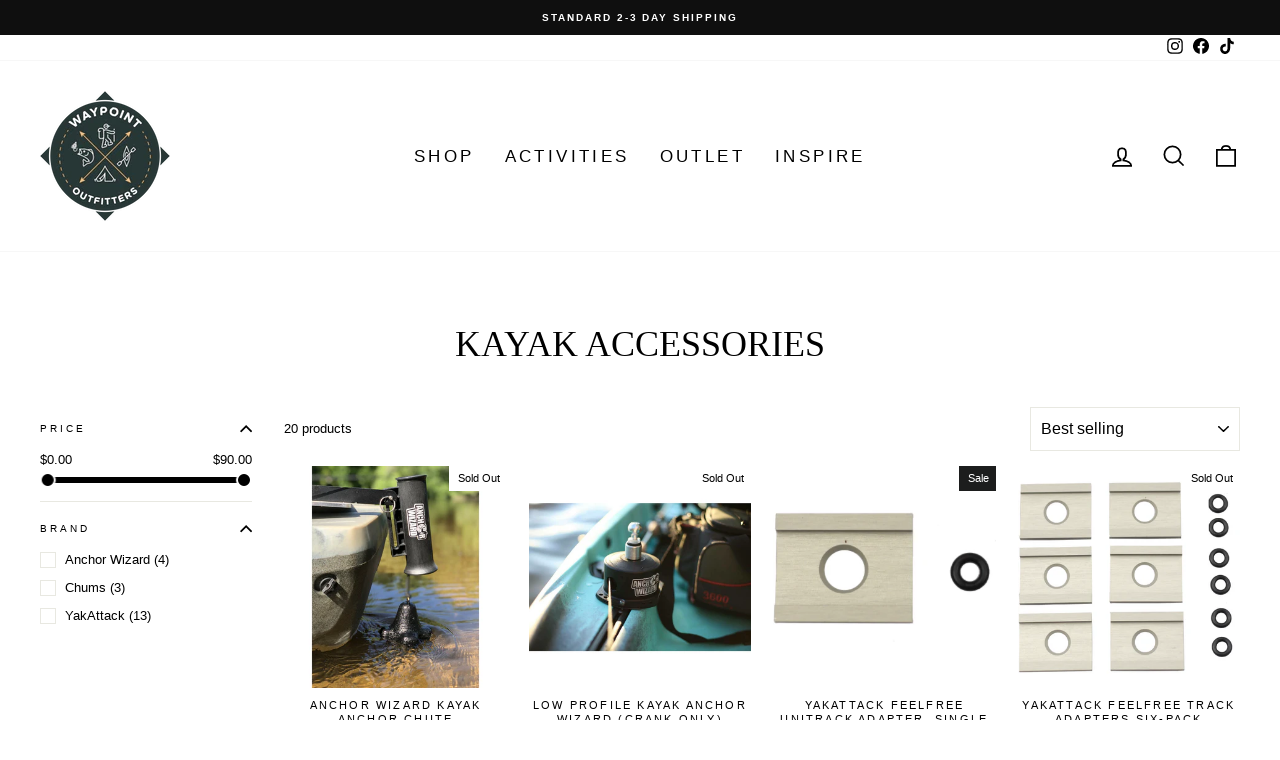

--- FILE ---
content_type: text/html; charset=utf-8
request_url: https://waypointoutfittersboone.com/collections/kayak-accessories
body_size: 38533
content:
<!doctype html>
<html class="no-js" lang="en" dir="ltr">
<head>
<!-- starapps_core_start -->
<!-- This code is automatically managed by StarApps Studio -->
<!-- Please contact support@starapps.studio for any help -->
<!-- File location: snippets/starapps-core.liquid -->



    
<!-- starapps_core_end -->



  <meta charset="utf-8">
  <meta http-equiv="X-UA-Compatible" content="IE=edge,chrome=1">
  <meta name="viewport" content="width=device-width,initial-scale=1">
  <meta name="theme-color" content="#111111">
  <link rel="canonical" href="https://waypointoutfittersboone.com/collections/kayak-accessories">
  <link rel="preconnect" href="https://cdn.shopify.com">
  <link rel="preconnect" href="https://fonts.shopifycdn.com">
  <link rel="dns-prefetch" href="https://productreviews.shopifycdn.com">
  <link rel="dns-prefetch" href="https://ajax.googleapis.com">
  <link rel="dns-prefetch" href="https://maps.googleapis.com">
  <link rel="dns-prefetch" href="https://maps.gstatic.com"><link rel="shortcut icon" href="//waypointoutfittersboone.com/cdn/shop/files/waypoint-logo-transparent-print_32x32.png?v=1630542252" type="image/png" /><title>Kayak Accessories
&ndash; Waypoint Outfitters
</title>
<meta property="og:site_name" content="Waypoint Outfitters">
  <meta property="og:url" content="https://waypointoutfittersboone.com/collections/kayak-accessories">
  <meta property="og:title" content="Kayak Accessories">
  <meta property="og:type" content="website">
  <meta property="og:description" content="We are outdoor enthusiasts that happen to sell outdoor gear and clothing to help you reconnect to the outdoors. Orders Over $50.00 SHIP FREE.



"><meta name="twitter:site" content="@">
  <meta name="twitter:card" content="summary_large_image">
  <meta name="twitter:title" content="Kayak Accessories">
  <meta name="twitter:description" content="We are outdoor enthusiasts that happen to sell outdoor gear and clothing to help you reconnect to the outdoors. Orders Over $50.00 SHIP FREE.



">
<style data-shopify>
  

  
  
  
</style><link href="//waypointoutfittersboone.com/cdn/shop/t/17/assets/theme.css?v=124167816767403664881696898428" rel="stylesheet" type="text/css" media="all" />
<style data-shopify>:root {
    --typeHeaderPrimary: "New York";
    --typeHeaderFallback: Iowan Old Style, Apple Garamond, Baskerville, Times New Roman, Droid Serif, Times, Source Serif Pro, serif, Apple Color Emoji, Segoe UI Emoji, Segoe UI Symbol;
    --typeHeaderSize: 36px;
    --typeHeaderWeight: 400;
    --typeHeaderLineHeight: 1;
    --typeHeaderSpacing: 0.0em;

    --typeBasePrimary:"system_ui";
    --typeBaseFallback:-apple-system, 'Segoe UI', Roboto, 'Helvetica Neue', 'Noto Sans', 'Liberation Sans', Arial, sans-serif, 'Apple Color Emoji', 'Segoe UI Emoji', 'Segoe UI Symbol', 'Noto Color Emoji';
    --typeBaseSize: 13px;
    --typeBaseWeight: 400;
    --typeBaseSpacing: 0.0em;
    --typeBaseLineHeight: 1.4;

    --typeCollectionTitle: 17px;

    --iconWeight: 4px;
    --iconLinecaps: miter;

    
      --buttonRadius: 3px;
    

    --colorGridOverlayOpacity: 0.1;
  }

  .placeholder-content {
    background-image: linear-gradient(100deg, #ffffff 40%, #f7f7f7 63%, #ffffff 79%);
  }</style><script>
    document.documentElement.className = document.documentElement.className.replace('no-js', 'js');

    window.theme = window.theme || {};
    theme.routes = {
      home: "/",
      cart: "/cart.js",
      cartPage: "/cart",
      cartAdd: "/cart/add.js",
      cartChange: "/cart/change.js",
      search: "/search"
    };
    theme.strings = {
      soldOut: "Sold Out",
      unavailable: "Unavailable",
      inStockLabel: "In stock, ready to ship",
      oneStockLabel: "Low stock - [count] item left",
      otherStockLabel: "Low stock - [count] items left",
      willNotShipUntil: "Ready to ship [date]",
      willBeInStockAfter: "Back in stock [date]",
      waitingForStock: "Inventory on the way",
      savePrice: "Save [saved_amount]",
      cartEmpty: "Your cart is currently empty.",
      cartTermsConfirmation: "You must agree with the terms and conditions of sales to check out",
      searchCollections: "Collections:",
      searchPages: "Pages:",
      searchArticles: "Articles:",
      productFrom: "from ",
    };
    theme.settings = {
      cartType: "drawer",
      isCustomerTemplate: false,
      moneyFormat: "${{amount}}",
      saveType: "dollar",
      productImageSize: "square",
      productImageCover: false,
      predictiveSearch: true,
      predictiveSearchType: "product,article,page,collection",
      predictiveSearchVendor: false,
      predictiveSearchPrice: false,
      quickView: true,
      themeName: 'Impulse',
      themeVersion: "7.0.0"
    };
  </script>

  <script>window.performance && window.performance.mark && window.performance.mark('shopify.content_for_header.start');</script><meta name="google-site-verification" content="caF6C2rqZxcVoJii2jOtyPRTwcIb2waALwbbqdWZOrw">
<meta id="shopify-digital-wallet" name="shopify-digital-wallet" content="/12981010490/digital_wallets/dialog">
<meta name="shopify-checkout-api-token" content="ce920423117f1eb06c36f1b6e6a17c8e">
<meta id="in-context-paypal-metadata" data-shop-id="12981010490" data-venmo-supported="false" data-environment="production" data-locale="en_US" data-paypal-v4="true" data-currency="USD">
<link rel="alternate" type="application/atom+xml" title="Feed" href="/collections/kayak-accessories.atom" />
<link rel="alternate" type="application/json+oembed" href="https://waypointoutfittersboone.com/collections/kayak-accessories.oembed">
<script async="async" src="/checkouts/internal/preloads.js?locale=en-US"></script>
<link rel="preconnect" href="https://shop.app" crossorigin="anonymous">
<script async="async" src="https://shop.app/checkouts/internal/preloads.js?locale=en-US&shop_id=12981010490" crossorigin="anonymous"></script>
<script id="apple-pay-shop-capabilities" type="application/json">{"shopId":12981010490,"countryCode":"US","currencyCode":"USD","merchantCapabilities":["supports3DS"],"merchantId":"gid:\/\/shopify\/Shop\/12981010490","merchantName":"Waypoint Outfitters","requiredBillingContactFields":["postalAddress","email"],"requiredShippingContactFields":["postalAddress","email"],"shippingType":"shipping","supportedNetworks":["visa","masterCard","amex","discover","elo","jcb"],"total":{"type":"pending","label":"Waypoint Outfitters","amount":"1.00"},"shopifyPaymentsEnabled":true,"supportsSubscriptions":true}</script>
<script id="shopify-features" type="application/json">{"accessToken":"ce920423117f1eb06c36f1b6e6a17c8e","betas":["rich-media-storefront-analytics"],"domain":"waypointoutfittersboone.com","predictiveSearch":true,"shopId":12981010490,"locale":"en"}</script>
<script>var Shopify = Shopify || {};
Shopify.shop = "waypointoutfitters.myshopify.com";
Shopify.locale = "en";
Shopify.currency = {"active":"USD","rate":"1.0"};
Shopify.country = "US";
Shopify.theme = {"name":"Impulse Theme","id":121990774855,"schema_name":"Impulse","schema_version":"7.0.0","theme_store_id":857,"role":"main"};
Shopify.theme.handle = "null";
Shopify.theme.style = {"id":null,"handle":null};
Shopify.cdnHost = "waypointoutfittersboone.com/cdn";
Shopify.routes = Shopify.routes || {};
Shopify.routes.root = "/";</script>
<script type="module">!function(o){(o.Shopify=o.Shopify||{}).modules=!0}(window);</script>
<script>!function(o){function n(){var o=[];function n(){o.push(Array.prototype.slice.apply(arguments))}return n.q=o,n}var t=o.Shopify=o.Shopify||{};t.loadFeatures=n(),t.autoloadFeatures=n()}(window);</script>
<script>
  window.ShopifyPay = window.ShopifyPay || {};
  window.ShopifyPay.apiHost = "shop.app\/pay";
  window.ShopifyPay.redirectState = null;
</script>
<script id="shop-js-analytics" type="application/json">{"pageType":"collection"}</script>
<script defer="defer" async type="module" src="//waypointoutfittersboone.com/cdn/shopifycloud/shop-js/modules/v2/client.init-shop-cart-sync_BN7fPSNr.en.esm.js"></script>
<script defer="defer" async type="module" src="//waypointoutfittersboone.com/cdn/shopifycloud/shop-js/modules/v2/chunk.common_Cbph3Kss.esm.js"></script>
<script defer="defer" async type="module" src="//waypointoutfittersboone.com/cdn/shopifycloud/shop-js/modules/v2/chunk.modal_DKumMAJ1.esm.js"></script>
<script type="module">
  await import("//waypointoutfittersboone.com/cdn/shopifycloud/shop-js/modules/v2/client.init-shop-cart-sync_BN7fPSNr.en.esm.js");
await import("//waypointoutfittersboone.com/cdn/shopifycloud/shop-js/modules/v2/chunk.common_Cbph3Kss.esm.js");
await import("//waypointoutfittersboone.com/cdn/shopifycloud/shop-js/modules/v2/chunk.modal_DKumMAJ1.esm.js");

  window.Shopify.SignInWithShop?.initShopCartSync?.({"fedCMEnabled":true,"windoidEnabled":true});

</script>
<script>
  window.Shopify = window.Shopify || {};
  if (!window.Shopify.featureAssets) window.Shopify.featureAssets = {};
  window.Shopify.featureAssets['shop-js'] = {"shop-cart-sync":["modules/v2/client.shop-cart-sync_CJVUk8Jm.en.esm.js","modules/v2/chunk.common_Cbph3Kss.esm.js","modules/v2/chunk.modal_DKumMAJ1.esm.js"],"init-fed-cm":["modules/v2/client.init-fed-cm_7Fvt41F4.en.esm.js","modules/v2/chunk.common_Cbph3Kss.esm.js","modules/v2/chunk.modal_DKumMAJ1.esm.js"],"init-shop-email-lookup-coordinator":["modules/v2/client.init-shop-email-lookup-coordinator_Cc088_bR.en.esm.js","modules/v2/chunk.common_Cbph3Kss.esm.js","modules/v2/chunk.modal_DKumMAJ1.esm.js"],"init-windoid":["modules/v2/client.init-windoid_hPopwJRj.en.esm.js","modules/v2/chunk.common_Cbph3Kss.esm.js","modules/v2/chunk.modal_DKumMAJ1.esm.js"],"shop-button":["modules/v2/client.shop-button_B0jaPSNF.en.esm.js","modules/v2/chunk.common_Cbph3Kss.esm.js","modules/v2/chunk.modal_DKumMAJ1.esm.js"],"shop-cash-offers":["modules/v2/client.shop-cash-offers_DPIskqss.en.esm.js","modules/v2/chunk.common_Cbph3Kss.esm.js","modules/v2/chunk.modal_DKumMAJ1.esm.js"],"shop-toast-manager":["modules/v2/client.shop-toast-manager_CK7RT69O.en.esm.js","modules/v2/chunk.common_Cbph3Kss.esm.js","modules/v2/chunk.modal_DKumMAJ1.esm.js"],"init-shop-cart-sync":["modules/v2/client.init-shop-cart-sync_BN7fPSNr.en.esm.js","modules/v2/chunk.common_Cbph3Kss.esm.js","modules/v2/chunk.modal_DKumMAJ1.esm.js"],"init-customer-accounts-sign-up":["modules/v2/client.init-customer-accounts-sign-up_CfPf4CXf.en.esm.js","modules/v2/client.shop-login-button_DeIztwXF.en.esm.js","modules/v2/chunk.common_Cbph3Kss.esm.js","modules/v2/chunk.modal_DKumMAJ1.esm.js"],"pay-button":["modules/v2/client.pay-button_CgIwFSYN.en.esm.js","modules/v2/chunk.common_Cbph3Kss.esm.js","modules/v2/chunk.modal_DKumMAJ1.esm.js"],"init-customer-accounts":["modules/v2/client.init-customer-accounts_DQ3x16JI.en.esm.js","modules/v2/client.shop-login-button_DeIztwXF.en.esm.js","modules/v2/chunk.common_Cbph3Kss.esm.js","modules/v2/chunk.modal_DKumMAJ1.esm.js"],"avatar":["modules/v2/client.avatar_BTnouDA3.en.esm.js"],"init-shop-for-new-customer-accounts":["modules/v2/client.init-shop-for-new-customer-accounts_CsZy_esa.en.esm.js","modules/v2/client.shop-login-button_DeIztwXF.en.esm.js","modules/v2/chunk.common_Cbph3Kss.esm.js","modules/v2/chunk.modal_DKumMAJ1.esm.js"],"shop-follow-button":["modules/v2/client.shop-follow-button_BRMJjgGd.en.esm.js","modules/v2/chunk.common_Cbph3Kss.esm.js","modules/v2/chunk.modal_DKumMAJ1.esm.js"],"checkout-modal":["modules/v2/client.checkout-modal_B9Drz_yf.en.esm.js","modules/v2/chunk.common_Cbph3Kss.esm.js","modules/v2/chunk.modal_DKumMAJ1.esm.js"],"shop-login-button":["modules/v2/client.shop-login-button_DeIztwXF.en.esm.js","modules/v2/chunk.common_Cbph3Kss.esm.js","modules/v2/chunk.modal_DKumMAJ1.esm.js"],"lead-capture":["modules/v2/client.lead-capture_DXYzFM3R.en.esm.js","modules/v2/chunk.common_Cbph3Kss.esm.js","modules/v2/chunk.modal_DKumMAJ1.esm.js"],"shop-login":["modules/v2/client.shop-login_CA5pJqmO.en.esm.js","modules/v2/chunk.common_Cbph3Kss.esm.js","modules/v2/chunk.modal_DKumMAJ1.esm.js"],"payment-terms":["modules/v2/client.payment-terms_BxzfvcZJ.en.esm.js","modules/v2/chunk.common_Cbph3Kss.esm.js","modules/v2/chunk.modal_DKumMAJ1.esm.js"]};
</script>
<script>(function() {
  var isLoaded = false;
  function asyncLoad() {
    if (isLoaded) return;
    isLoaded = true;
    var urls = ["\/\/cdn.shopify.com\/proxy\/dc79f01fa4c7f53f5f3ff8d7373e701963a7151f8e8a52b8149a80caf0316fed\/waypointoutfitters.bookthatapp.com\/javascripts\/bta-installed.js?shop=waypointoutfitters.myshopify.com\u0026sp-cache-control=cHVibGljLCBtYXgtYWdlPTkwMA","https:\/\/cdn.one.store\/javascript\/dist\/1.0\/jcr-widget.js?account_id=shopify:waypointoutfitters.myshopify.com\u0026shop=waypointoutfitters.myshopify.com"];
    for (var i = 0; i < urls.length; i++) {
      var s = document.createElement('script');
      s.type = 'text/javascript';
      s.async = true;
      s.src = urls[i];
      var x = document.getElementsByTagName('script')[0];
      x.parentNode.insertBefore(s, x);
    }
  };
  if(window.attachEvent) {
    window.attachEvent('onload', asyncLoad);
  } else {
    window.addEventListener('load', asyncLoad, false);
  }
})();</script>
<script id="__st">var __st={"a":12981010490,"offset":-18000,"reqid":"6b4fcb72-45a8-494a-bc1e-3e02c21b9de2-1769911061","pageurl":"waypointoutfittersboone.com\/collections\/kayak-accessories","u":"2048bcae9aea","p":"collection","rtyp":"collection","rid":169963356231};</script>
<script>window.ShopifyPaypalV4VisibilityTracking = true;</script>
<script id="captcha-bootstrap">!function(){'use strict';const t='contact',e='account',n='new_comment',o=[[t,t],['blogs',n],['comments',n],[t,'customer']],c=[[e,'customer_login'],[e,'guest_login'],[e,'recover_customer_password'],[e,'create_customer']],r=t=>t.map((([t,e])=>`form[action*='/${t}']:not([data-nocaptcha='true']) input[name='form_type'][value='${e}']`)).join(','),a=t=>()=>t?[...document.querySelectorAll(t)].map((t=>t.form)):[];function s(){const t=[...o],e=r(t);return a(e)}const i='password',u='form_key',d=['recaptcha-v3-token','g-recaptcha-response','h-captcha-response',i],f=()=>{try{return window.sessionStorage}catch{return}},m='__shopify_v',_=t=>t.elements[u];function p(t,e,n=!1){try{const o=window.sessionStorage,c=JSON.parse(o.getItem(e)),{data:r}=function(t){const{data:e,action:n}=t;return t[m]||n?{data:e,action:n}:{data:t,action:n}}(c);for(const[e,n]of Object.entries(r))t.elements[e]&&(t.elements[e].value=n);n&&o.removeItem(e)}catch(o){console.error('form repopulation failed',{error:o})}}const l='form_type',E='cptcha';function T(t){t.dataset[E]=!0}const w=window,h=w.document,L='Shopify',v='ce_forms',y='captcha';let A=!1;((t,e)=>{const n=(g='f06e6c50-85a8-45c8-87d0-21a2b65856fe',I='https://cdn.shopify.com/shopifycloud/storefront-forms-hcaptcha/ce_storefront_forms_captcha_hcaptcha.v1.5.2.iife.js',D={infoText:'Protected by hCaptcha',privacyText:'Privacy',termsText:'Terms'},(t,e,n)=>{const o=w[L][v],c=o.bindForm;if(c)return c(t,g,e,D).then(n);var r;o.q.push([[t,g,e,D],n]),r=I,A||(h.body.append(Object.assign(h.createElement('script'),{id:'captcha-provider',async:!0,src:r})),A=!0)});var g,I,D;w[L]=w[L]||{},w[L][v]=w[L][v]||{},w[L][v].q=[],w[L][y]=w[L][y]||{},w[L][y].protect=function(t,e){n(t,void 0,e),T(t)},Object.freeze(w[L][y]),function(t,e,n,w,h,L){const[v,y,A,g]=function(t,e,n){const i=e?o:[],u=t?c:[],d=[...i,...u],f=r(d),m=r(i),_=r(d.filter((([t,e])=>n.includes(e))));return[a(f),a(m),a(_),s()]}(w,h,L),I=t=>{const e=t.target;return e instanceof HTMLFormElement?e:e&&e.form},D=t=>v().includes(t);t.addEventListener('submit',(t=>{const e=I(t);if(!e)return;const n=D(e)&&!e.dataset.hcaptchaBound&&!e.dataset.recaptchaBound,o=_(e),c=g().includes(e)&&(!o||!o.value);(n||c)&&t.preventDefault(),c&&!n&&(function(t){try{if(!f())return;!function(t){const e=f();if(!e)return;const n=_(t);if(!n)return;const o=n.value;o&&e.removeItem(o)}(t);const e=Array.from(Array(32),(()=>Math.random().toString(36)[2])).join('');!function(t,e){_(t)||t.append(Object.assign(document.createElement('input'),{type:'hidden',name:u})),t.elements[u].value=e}(t,e),function(t,e){const n=f();if(!n)return;const o=[...t.querySelectorAll(`input[type='${i}']`)].map((({name:t})=>t)),c=[...d,...o],r={};for(const[a,s]of new FormData(t).entries())c.includes(a)||(r[a]=s);n.setItem(e,JSON.stringify({[m]:1,action:t.action,data:r}))}(t,e)}catch(e){console.error('failed to persist form',e)}}(e),e.submit())}));const S=(t,e)=>{t&&!t.dataset[E]&&(n(t,e.some((e=>e===t))),T(t))};for(const o of['focusin','change'])t.addEventListener(o,(t=>{const e=I(t);D(e)&&S(e,y())}));const B=e.get('form_key'),M=e.get(l),P=B&&M;t.addEventListener('DOMContentLoaded',(()=>{const t=y();if(P)for(const e of t)e.elements[l].value===M&&p(e,B);[...new Set([...A(),...v().filter((t=>'true'===t.dataset.shopifyCaptcha))])].forEach((e=>S(e,t)))}))}(h,new URLSearchParams(w.location.search),n,t,e,['guest_login'])})(!0,!0)}();</script>
<script integrity="sha256-4kQ18oKyAcykRKYeNunJcIwy7WH5gtpwJnB7kiuLZ1E=" data-source-attribution="shopify.loadfeatures" defer="defer" src="//waypointoutfittersboone.com/cdn/shopifycloud/storefront/assets/storefront/load_feature-a0a9edcb.js" crossorigin="anonymous"></script>
<script crossorigin="anonymous" defer="defer" src="//waypointoutfittersboone.com/cdn/shopifycloud/storefront/assets/shopify_pay/storefront-65b4c6d7.js?v=20250812"></script>
<script data-source-attribution="shopify.dynamic_checkout.dynamic.init">var Shopify=Shopify||{};Shopify.PaymentButton=Shopify.PaymentButton||{isStorefrontPortableWallets:!0,init:function(){window.Shopify.PaymentButton.init=function(){};var t=document.createElement("script");t.src="https://waypointoutfittersboone.com/cdn/shopifycloud/portable-wallets/latest/portable-wallets.en.js",t.type="module",document.head.appendChild(t)}};
</script>
<script data-source-attribution="shopify.dynamic_checkout.buyer_consent">
  function portableWalletsHideBuyerConsent(e){var t=document.getElementById("shopify-buyer-consent"),n=document.getElementById("shopify-subscription-policy-button");t&&n&&(t.classList.add("hidden"),t.setAttribute("aria-hidden","true"),n.removeEventListener("click",e))}function portableWalletsShowBuyerConsent(e){var t=document.getElementById("shopify-buyer-consent"),n=document.getElementById("shopify-subscription-policy-button");t&&n&&(t.classList.remove("hidden"),t.removeAttribute("aria-hidden"),n.addEventListener("click",e))}window.Shopify?.PaymentButton&&(window.Shopify.PaymentButton.hideBuyerConsent=portableWalletsHideBuyerConsent,window.Shopify.PaymentButton.showBuyerConsent=portableWalletsShowBuyerConsent);
</script>
<script data-source-attribution="shopify.dynamic_checkout.cart.bootstrap">document.addEventListener("DOMContentLoaded",(function(){function t(){return document.querySelector("shopify-accelerated-checkout-cart, shopify-accelerated-checkout")}if(t())Shopify.PaymentButton.init();else{new MutationObserver((function(e,n){t()&&(Shopify.PaymentButton.init(),n.disconnect())})).observe(document.body,{childList:!0,subtree:!0})}}));
</script>
<link id="shopify-accelerated-checkout-styles" rel="stylesheet" media="screen" href="https://waypointoutfittersboone.com/cdn/shopifycloud/portable-wallets/latest/accelerated-checkout-backwards-compat.css" crossorigin="anonymous">
<style id="shopify-accelerated-checkout-cart">
        #shopify-buyer-consent {
  margin-top: 1em;
  display: inline-block;
  width: 100%;
}

#shopify-buyer-consent.hidden {
  display: none;
}

#shopify-subscription-policy-button {
  background: none;
  border: none;
  padding: 0;
  text-decoration: underline;
  font-size: inherit;
  cursor: pointer;
}

#shopify-subscription-policy-button::before {
  box-shadow: none;
}

      </style>

<script>window.performance && window.performance.mark && window.performance.mark('shopify.content_for_header.end');</script>

  <script src="//waypointoutfittersboone.com/cdn/shop/t/17/assets/vendor-scripts-v11.js" defer="defer"></script><script src="//waypointoutfittersboone.com/cdn/shop/t/17/assets/theme.js?v=121713750243084450081664575567" defer="defer"></script>

  











  <script>var bondVariantIds = [], productConfig = {}, productMetafields;productMetafields = '';if (productMetafields !== '') {
        productConfig = JSON.parse('{"' + decodeURI(productMetafields).replace(/"/g, '\\"').replace(/&/g, '","').replace(/=/g,'":"') + '"}');
      }

    window.BtaConfig = {
      account: 'waypointoutfitters',
      bondVariantIds: bondVariantIds,
      settings: JSON.parse('{"dateFormat":"MM/DD/YYYY","domain":"waypointoutfittersboone.com","env":"production","path_prefix":"/apps/bookthatapp","should_load":true,"widget_enabled_list":["rental"],"widget_on_every_page":false,"widgets_mode":{}}' || '{}'),
      
      cart: {"note":null,"attributes":{},"original_total_price":0,"total_price":0,"total_discount":0,"total_weight":0.0,"item_count":0,"items":[],"requires_shipping":false,"currency":"USD","items_subtotal_price":0,"cart_level_discount_applications":[],"checkout_charge_amount":0},
      version: '1.5'
    }
</script>
  <script src="//waypointoutfittersboone.com/cdn/shop/t/17/assets/bta-widgets-bootstrap.min.js?v=19779015373317819461668691983" type="text/javascript"></script>

<!-- BEGIN app block: shopify://apps/swatch-king/blocks/variant-swatch-king/0850b1e4-ba30-4a0d-a8f4-f9a939276d7d -->


















































  <script>
    window.vsk_data = function(){
      return {
        "block_collection_settings": {"alignment":"center","enable":true,"swatch_location":"After image","switch_on_hover":false,"preselect_variant":false,"current_template":"collection"},
        "currency": "USD",
        "currency_symbol": "$",
        "primary_locale": "en",
        "localized_string": {},
        "app_setting_styles": {"products_swatch_presentation":{"slide_left_button_svg":"","slide_right_button_svg":""},"collections_swatch_presentation":{"minified":false,"minified_products":false,"minified_template":"+{count}","slide_left_button_svg":"","minified_display_count":[3,6],"slide_right_button_svg":""}},
        "app_setting": {"display_logs":false,"default_preset":84084,"pre_hide_strategy":"hide-all-theme-selectors","swatch_url_source":"cdn","product_data_source":"js","data_url_source":"cdn","new_script":true},
        "app_setting_config": {"app_execution_strategy":"all","collections_options_disabled":null,"default_swatch_image":"","do_not_select_an_option":{"text":"Select a {{ option_name }}","status":true,"control_add_to_cart":true,"allow_virtual_trigger":true,"make_a_selection_text":"Select a {{ option_name }}","auto_select_options_list":[]},"history_free_group_navigation":false,"notranslate":false,"products_options_disabled":null,"size_chart":{"type":"theme","labels":"size,sizes,taille,größe,tamanho,tamaño,koko,サイズ","position":"right","size_chart_app":"","size_chart_app_css":"","size_chart_app_selector":""},"session_storage_timeout_seconds":60,"enable_swatch":{"cart":{"enable_on_cart_product_grid":true,"enable_on_cart_featured_product":true},"home":{"enable_on_home_product_grid":true,"enable_on_home_featured_product":true},"pages":{"enable_on_custom_product_grid":true,"enable_on_custom_featured_product":true},"article":{"enable_on_article_product_grid":true,"enable_on_article_featured_product":true},"products":{"enable_on_main_product":true,"enable_on_product_grid":true},"collections":{"enable_on_collection_quick_view":true,"enable_on_collection_product_grid":true},"list_collections":{"enable_on_list_collection_quick_view":true,"enable_on_list_collection_product_grid":true}},"product_template":{"group_swatches":true,"variant_swatches":true},"product_batch_size":250,"use_optimized_urls":true,"enable_error_tracking":true,"enable_event_tracking":false,"preset_badge":{"order":[{"name":"sold_out","order":0},{"name":"sale","order":1},{"name":"new","order":2}],"new_badge_text":"NEW","new_badge_color":"#FFFFFF","sale_badge_text":"SALE","sale_badge_color":"#FFFFFF","new_badge_bg_color":"#121212D1","sale_badge_bg_color":"#D91C01D1","sold_out_badge_text":"SOLD OUT","sold_out_badge_color":"#FFFFFF","new_show_when_all_same":false,"sale_show_when_all_same":false,"sold_out_badge_bg_color":"#BBBBBBD1","new_product_max_duration":90,"sold_out_show_when_all_same":false,"min_price_diff_for_sale_badge":5}},
        "theme_settings_map": {"137005400135":44978,"137005432903":507625,"120751882311":44979,"120868438087":44979,"83324239943":44979,"120144658503":44979,"120151113799":44979,"121990774855":44978,"126671388743":44979,"126671126599":44978,"135856455751":44978},
        "theme_settings": {"44978":{"id":44978,"configurations":{"products":{"theme_type":"dawn","swatch_root":{"position":"before","selector":".product-form-holder, form[action*=\"\/cart\/add\"], .sa-variant-picker ","groups_selector":"","section_selector":".modal--is-active [id*=\"ProductSection\"], [data-section-type=\"product-template\"]:not(.is-modal), [data-section-type=\"product\"]:not(.is-modal)","secondary_position":"","secondary_selector":"","use_section_as_root":true},"option_selectors":"input[data-variant-input], select[id*=\"SingleOptionSelector\"], .variant-input-wrap input","selectors_to_hide":[".variant-wrapper"],"json_data_selector":"","add_to_cart_selector":"[name=\"add\"]","custom_button_params":{"data":[{"value_attribute":"data-value","option_attribute":"data-name"}],"selected_selector":".active"},"option_index_attributes":["data-index","data-option-position","data-object","data-product-option","data-option-index","name"],"add_to_cart_text_selector":"[name=\"add\"]\u003espan","selectors_to_hide_override":"","add_to_cart_enabled_classes":"","add_to_cart_disabled_classes":""},"collections":{"grid_updates":[{"name":"On Sale","template":"\u003cdiv class=\"grid-product__tag grid-product__tag--sale\" {{display_on_available}} {{display_on_sale}}\u003eSave {{ price_difference_with_format }}\n\u003c\/div\u003e","display_position":"top","display_selector":".grid-product__content","element_selector":".grid-product__tag--sale"},{"name":"Sold out","template":"\u003cdiv class=\"grid-product__tag grid-product__tag--sold-out\" {{display_on_sold_out}}\u003e\nSold Out\u003c\/div\u003e","display_position":"top","display_selector":".grid-product__content","element_selector":".grid-product__tag--sold-out"},{"name":"price","template":"\u003cspan class=\"visually-hidden\"\u003eRegular price\u003c\/span\u003e\n\u003cspan class=\"grid-product__price--original\" {display_on_sale}\u003e{{compare_at_price_with_format}}\u003c\/span\u003e\n\u003cspan class=\"visually-hidden\" \u003eSale price\u003c\/span\u003e\n{price_with_format}\n","display_position":"replace","display_selector":".grid-product__price","element_selector":""}],"data_selectors":{"url":"a, .quick-product__btn","title":".grid-product__title","attributes":["data-product-id:pid"],"form_input":"input[name=\"id\"]","featured_image":"img.grid-product__image, .grid__image-ratio img","secondary_image":"div.grid-product__secondary-image[data-bgset], div.grid-product__secondary-image:not([data-bgset]) img "},"swatch_position":"after","attribute_updates":[{"selector":null,"template":null,"attribute":null}],"selectors_to_hide":[".grid-product__colors"],"json_data_selector":"[sa-swatch-json]","swatch_root_selector":".grid-product","swatch_display_options":[{"label":"After image","position":"after","selector":".grid-product__image-mask"},{"label":"After price","position":"after","selector":".grid-product__price"},{"label":"After title","position":"after","selector":".grid-product__title"}],"swatch_display_selector":".grid-product__image-mask"}},"settings":{"products":{"handleize":false,"init_deferred":false,"label_split_symbol":"—","size_chart_selector":"","persist_group_variant":true,"hide_single_value_option":"none"},"collections":{"layer_index":1,"display_label":false,"continuous_lookup":3000,"json_data_from_api":true,"label_split_symbol":"-","price_trailing_zeroes":true,"hide_single_value_option":"none"}},"custom_scripts":[],"custom_css":".grid-product__image-mask {opacity: 1 !important;}","theme_store_ids":[857],"schema_theme_names":["Impulse"],"pre_hide_css_code":null},"507625":{"id":507625,"configurations":{"products":{"theme_type":"dawn","swatch_root":{"position":"before","selector":".variant-picker, .variant-wrapper, select.product-single__variants, block-variant-picker","groups_selector":"","section_selector":".product-grid__container, [data-section-type=\"product\"]:not(.is-modal), #QuickAddModal.modal--is-active [data-section-type=\"product\"], [id*=\"QuickShopModal\"].modal--is-active [data-section-type=\"product\"]","secondary_position":"","secondary_selector":"","use_section_as_root":true},"option_selectors":".variant-picker input[type=\"radio\"], .variant-wrapper input, .variant-wrapper select, block-variant-picker input","selectors_to_hide":[".variant-picker",".variant-wrapper","block-variant-picker"],"json_data_selector":"","add_to_cart_selector":"[name=\"add\"]","custom_button_params":{"data":[{"value_attribute":"data-value","option_attribute":"data-name"}],"selected_selector":".active"},"option_index_attributes":["data-index","data-option-position","data-object","data-product-option","data-option-index","name"],"add_to_cart_text_selector":"[name=\"add\"] \u003e span","selectors_to_hide_override":"","add_to_cart_enabled_classes":"","add_to_cart_disabled_classes":""},"collections":{"grid_updates":[{"type":"Sold out","template":"\u003cdiv class=\"grid-product__tags\"{{display_on_sold_out}}\n\u003e\u003cdiv class=\"grid-product__tag grid-product__tag--sold-out\"\u003e\nSold Out\u003c\/div\u003e\u003c\/div\u003e","display_position":"top","display_selector":".grid-product__image-wrap","element_selector":".grid-product__tag--sold-out"},{"type":"On sale","template":"\u003cdiv class=\"grid-product__tags\"{{display_on_available}} {{display_on_sale}}\n\u003e\u003cdiv class=\"grid-product__tag grid-product__tag--sale\"\u003eSale\u003c\/div\u003e\u003c\/div\u003e","display_position":"top","display_selector":".grid-product__image-wrap","element_selector":".grid-product__tag--sale"},{"type":"price","template":"\u003cspan class=\"grid-product__price--current\"\u003e\u003cspan aria-hidden=\"true\"\u003e{price_with_format}\u003c\/span\u003e\u003c\/span\u003e\u003cspan class=\"grid-product__price--original\" {display_on_sale}\u003e\u003cspan aria-hidden=\"true\"\u003e{compare_at_price_with_format}\u003c\/span\u003e\u003c\/span\u003e","display_position":"replace","display_selector":".grid-product__price","element_selector":""}],"data_selectors":{"url":"a","title":".grid-product__title","attributes":["data-product-id:pid"],"form_input":"","featured_image":".grid-product__image-wrap :not(.grid-product__secondary-image) img","secondary_image":".grid-product__image-wrap .grid-product__secondary-image img"},"attribute_updates":[{"selector":null,"template":null,"attribute":null}],"selectors_to_hide":[".grid-product__colors"],"json_data_selector":"[sa-swatch-json]","swatch_root_selector":"[data-section-type=\"collection-template\"] .grid-product","swatch_display_options":[{"label":"After image","position":"before","selector":".grid-product__title"},{"label":"After price","position":"after","selector":".grid-product__price"},{"label":"After title","position":"after","selector":".grid-product__title"}]}},"settings":{"products":{"handleize":false,"init_deferred":false,"label_split_symbol":"-","size_chart_selector":"","persist_group_variant":true,"hide_single_value_option":"none"},"collections":{"layer_index":1,"display_label":false,"continuous_lookup":3000,"json_data_from_api":true,"label_split_symbol":"-","price_trailing_zeroes":true,"hide_single_value_option":"none"}},"custom_scripts":[],"custom_css":"","theme_store_ids":[902],"schema_theme_names":["Expanse"],"pre_hide_css_code":null},"44979":{"id":44979,"configurations":{"products":{"theme_type":"dawn","swatch_root":{"position":"before","selector":"[data-product-form-area], variant-radios select,  variant-radios input","groups_selector":"","section_selector":".modal--quickshop-full .product--outer, .modal--quickshop-slim .product--outer,.product--section .product--container, .featured-product--container, .product.grid","secondary_position":"","secondary_selector":"","use_section_as_root":true},"option_selectors":"[data-product-form-area] select[data-variant-option], [data-product-form-area] select[data-product-option], [data-product-form-area] input[type=\"radio\"], variant-radios select,  variant-radios input","selectors_to_hide":["[data-variants-ui]","[data-product-options-container]","options-selection","variant-radios"],"json_data_selector":"","add_to_cart_selector":".product-form--atc-button, [id=\"add-to-cart-btn\"]","custom_button_params":{"data":[{"value_attribute":"data-value","option_attribute":"data-name"}],"selected_selector":".active"},"option_index_attributes":["data-index","data-option-position","data-object","data-product-option","data-option-index","name"],"add_to_cart_text_selector":".atc-button--text, [id=\"add-to-cart-btn\"]\u003espan","selectors_to_hide_override":"","add_to_cart_enabled_classes":"product-form--atc-button mdc-ripple-surface mdc-ripple-upgraded","add_to_cart_disabled_classes":"product-form--atc-button mdc-ripple-surface mdc-ripple-upgraded disabled"},"collections":{"grid_updates":[{"type":"On sale","template":"\u003cspan class=\"productitem__badge productitem__badge--sale\" data-badge-sales=\"\" {{display_on_available}} {{display_on_sale}}\u003cspan data-badge-sales-range=\"\"\u003eSave \u003cspan data-price-percent-saved=\"\"\u003e{{ percentage_difference }}\u003c\/span\u003e%\u003c\/span\u003e\u003c\/span\u003e","display_position":"bottom","display_selector":".productitem--image","element_selector":".productitem__badge--sale"},{"type":"Sold out","template":"\u003cspan class=\"productitem__badge productitem__badge--soldout\" {{display_on_sold_out}}\u003eSold out\n  \u003c\/span\u003e","display_position":"bottom","display_selector":".productitem--image","element_selector":".productitem__badge--soldout"},{"type":"price","template":"\u003cdiv class=\"price--compare-at price__compare-at visible\" data-price-compare-at=\"\" data-price-compare-container {display_on_sale}\u003e\n      \u003cspan class=\"money price__compare-at--single\" data-price-compare data-currency=\"{price_code}\"\u003e{{compare_at_price_with_format}}\u003c\/span\u003e\n\u003c\/div\u003e\n\u003cdiv class=\"price--main price__current\" data-price=\"\" {hide_on_sale} data-price-container\u003e\n      \u003cspan class=\"money\" data-currency=\"{price_code}\" data-price\u003e{{price_with_format}}\u003c\/span\u003e\n\u003c\/div\u003e\n\u003cdiv class=\"price--main price__current price__current--on-sale\" data-price=\"\" {display_on_sale} data-price-container\u003e\n      \u003cspan class=\"money\" data-currency=\"{price_code}\" data-price\u003e{{price_with_format}}\u003c\/span\u003e\n\u003c\/div\u003e","display_position":"replace","display_selector":".productitem--price, .productitem__price","element_selector":""}],"data_selectors":{"url":"a.productitem--image-link, .productitem--title a, .productitem--description a","title":".productitem--title a","attributes":["data-product-quickshop-url:handle","data-product-quickshop:pid","data-variant-id:vid"],"form_input":"[name=\"id\"]","featured_image":"img:not(.productitem--image-alternate)","secondary_image":"img.productitem--image-alternate"},"attribute_updates":[{"selector":null,"template":null,"attribute":null}],"selectors_to_hide":[],"json_data_selector":"[sa-swatch-json]","swatch_root_selector":".productgrid--item:not(.featured-collection__title-card)","swatch_display_options":[{"label":"After image","position":"after","selector":"a.productitem--image-link"},{"label":"After price","position":"after","selector":".productitem__price, .productitem--price"},{"label":"After title","position":"after","selector":".productitem--title"}]}},"settings":{"products":{"handleize":false,"init_deferred":false,"label_split_symbol":"-","size_chart_selector":"","persist_group_variant":true,"hide_single_value_option":"none"},"collections":{"layer_index":12,"display_label":false,"continuous_lookup":1000,"json_data_from_api":true,"label_split_symbol":"-","price_trailing_zeroes":true,"hide_single_value_option":"none"}},"custom_scripts":[],"custom_css":".productgrid--item {\r\n height: auto !important;\r\n}","theme_store_ids":[838],"schema_theme_names":["Empire"],"pre_hide_css_code":null},"44979":{"id":44979,"configurations":{"products":{"theme_type":"dawn","swatch_root":{"position":"before","selector":"[data-product-form-area], variant-radios select,  variant-radios input","groups_selector":"","section_selector":".modal--quickshop-full .product--outer, .modal--quickshop-slim .product--outer,.product--section .product--container, .featured-product--container, .product.grid","secondary_position":"","secondary_selector":"","use_section_as_root":true},"option_selectors":"[data-product-form-area] select[data-variant-option], [data-product-form-area] select[data-product-option], [data-product-form-area] input[type=\"radio\"], variant-radios select,  variant-radios input","selectors_to_hide":["[data-variants-ui]","[data-product-options-container]","options-selection","variant-radios"],"json_data_selector":"","add_to_cart_selector":".product-form--atc-button, [id=\"add-to-cart-btn\"]","custom_button_params":{"data":[{"value_attribute":"data-value","option_attribute":"data-name"}],"selected_selector":".active"},"option_index_attributes":["data-index","data-option-position","data-object","data-product-option","data-option-index","name"],"add_to_cart_text_selector":".atc-button--text, [id=\"add-to-cart-btn\"]\u003espan","selectors_to_hide_override":"","add_to_cart_enabled_classes":"product-form--atc-button mdc-ripple-surface mdc-ripple-upgraded","add_to_cart_disabled_classes":"product-form--atc-button mdc-ripple-surface mdc-ripple-upgraded disabled"},"collections":{"grid_updates":[{"type":"On sale","template":"\u003cspan class=\"productitem__badge productitem__badge--sale\" data-badge-sales=\"\" {{display_on_available}} {{display_on_sale}}\u003cspan data-badge-sales-range=\"\"\u003eSave \u003cspan data-price-percent-saved=\"\"\u003e{{ percentage_difference }}\u003c\/span\u003e%\u003c\/span\u003e\u003c\/span\u003e","display_position":"bottom","display_selector":".productitem--image","element_selector":".productitem__badge--sale"},{"type":"Sold out","template":"\u003cspan class=\"productitem__badge productitem__badge--soldout\" {{display_on_sold_out}}\u003eSold out\n  \u003c\/span\u003e","display_position":"bottom","display_selector":".productitem--image","element_selector":".productitem__badge--soldout"},{"type":"price","template":"\u003cdiv class=\"price--compare-at price__compare-at visible\" data-price-compare-at=\"\" data-price-compare-container {display_on_sale}\u003e\n      \u003cspan class=\"money price__compare-at--single\" data-price-compare data-currency=\"{price_code}\"\u003e{{compare_at_price_with_format}}\u003c\/span\u003e\n\u003c\/div\u003e\n\u003cdiv class=\"price--main price__current\" data-price=\"\" {hide_on_sale} data-price-container\u003e\n      \u003cspan class=\"money\" data-currency=\"{price_code}\" data-price\u003e{{price_with_format}}\u003c\/span\u003e\n\u003c\/div\u003e\n\u003cdiv class=\"price--main price__current price__current--on-sale\" data-price=\"\" {display_on_sale} data-price-container\u003e\n      \u003cspan class=\"money\" data-currency=\"{price_code}\" data-price\u003e{{price_with_format}}\u003c\/span\u003e\n\u003c\/div\u003e","display_position":"replace","display_selector":".productitem--price, .productitem__price","element_selector":""}],"data_selectors":{"url":"a.productitem--image-link, .productitem--title a, .productitem--description a","title":".productitem--title a","attributes":["data-product-quickshop-url:handle","data-product-quickshop:pid","data-variant-id:vid"],"form_input":"[name=\"id\"]","featured_image":"img:not(.productitem--image-alternate)","secondary_image":"img.productitem--image-alternate"},"attribute_updates":[{"selector":null,"template":null,"attribute":null}],"selectors_to_hide":[],"json_data_selector":"[sa-swatch-json]","swatch_root_selector":".productgrid--item:not(.featured-collection__title-card)","swatch_display_options":[{"label":"After image","position":"after","selector":"a.productitem--image-link"},{"label":"After price","position":"after","selector":".productitem__price, .productitem--price"},{"label":"After title","position":"after","selector":".productitem--title"}]}},"settings":{"products":{"handleize":false,"init_deferred":false,"label_split_symbol":"-","size_chart_selector":"","persist_group_variant":true,"hide_single_value_option":"none"},"collections":{"layer_index":12,"display_label":false,"continuous_lookup":1000,"json_data_from_api":true,"label_split_symbol":"-","price_trailing_zeroes":true,"hide_single_value_option":"none"}},"custom_scripts":[],"custom_css":".productgrid--item {\r\n height: auto !important;\r\n}","theme_store_ids":[838],"schema_theme_names":["Empire"],"pre_hide_css_code":null},"44979":{"id":44979,"configurations":{"products":{"theme_type":"dawn","swatch_root":{"position":"before","selector":"[data-product-form-area], variant-radios select,  variant-radios input","groups_selector":"","section_selector":".modal--quickshop-full .product--outer, .modal--quickshop-slim .product--outer,.product--section .product--container, .featured-product--container, .product.grid","secondary_position":"","secondary_selector":"","use_section_as_root":true},"option_selectors":"[data-product-form-area] select[data-variant-option], [data-product-form-area] select[data-product-option], [data-product-form-area] input[type=\"radio\"], variant-radios select,  variant-radios input","selectors_to_hide":["[data-variants-ui]","[data-product-options-container]","options-selection","variant-radios"],"json_data_selector":"","add_to_cart_selector":".product-form--atc-button, [id=\"add-to-cart-btn\"]","custom_button_params":{"data":[{"value_attribute":"data-value","option_attribute":"data-name"}],"selected_selector":".active"},"option_index_attributes":["data-index","data-option-position","data-object","data-product-option","data-option-index","name"],"add_to_cart_text_selector":".atc-button--text, [id=\"add-to-cart-btn\"]\u003espan","selectors_to_hide_override":"","add_to_cart_enabled_classes":"product-form--atc-button mdc-ripple-surface mdc-ripple-upgraded","add_to_cart_disabled_classes":"product-form--atc-button mdc-ripple-surface mdc-ripple-upgraded disabled"},"collections":{"grid_updates":[{"type":"On sale","template":"\u003cspan class=\"productitem__badge productitem__badge--sale\" data-badge-sales=\"\" {{display_on_available}} {{display_on_sale}}\u003cspan data-badge-sales-range=\"\"\u003eSave \u003cspan data-price-percent-saved=\"\"\u003e{{ percentage_difference }}\u003c\/span\u003e%\u003c\/span\u003e\u003c\/span\u003e","display_position":"bottom","display_selector":".productitem--image","element_selector":".productitem__badge--sale"},{"type":"Sold out","template":"\u003cspan class=\"productitem__badge productitem__badge--soldout\" {{display_on_sold_out}}\u003eSold out\n  \u003c\/span\u003e","display_position":"bottom","display_selector":".productitem--image","element_selector":".productitem__badge--soldout"},{"type":"price","template":"\u003cdiv class=\"price--compare-at price__compare-at visible\" data-price-compare-at=\"\" data-price-compare-container {display_on_sale}\u003e\n      \u003cspan class=\"money price__compare-at--single\" data-price-compare data-currency=\"{price_code}\"\u003e{{compare_at_price_with_format}}\u003c\/span\u003e\n\u003c\/div\u003e\n\u003cdiv class=\"price--main price__current\" data-price=\"\" {hide_on_sale} data-price-container\u003e\n      \u003cspan class=\"money\" data-currency=\"{price_code}\" data-price\u003e{{price_with_format}}\u003c\/span\u003e\n\u003c\/div\u003e\n\u003cdiv class=\"price--main price__current price__current--on-sale\" data-price=\"\" {display_on_sale} data-price-container\u003e\n      \u003cspan class=\"money\" data-currency=\"{price_code}\" data-price\u003e{{price_with_format}}\u003c\/span\u003e\n\u003c\/div\u003e","display_position":"replace","display_selector":".productitem--price, .productitem__price","element_selector":""}],"data_selectors":{"url":"a.productitem--image-link, .productitem--title a, .productitem--description a","title":".productitem--title a","attributes":["data-product-quickshop-url:handle","data-product-quickshop:pid","data-variant-id:vid"],"form_input":"[name=\"id\"]","featured_image":"img:not(.productitem--image-alternate)","secondary_image":"img.productitem--image-alternate"},"attribute_updates":[{"selector":null,"template":null,"attribute":null}],"selectors_to_hide":[],"json_data_selector":"[sa-swatch-json]","swatch_root_selector":".productgrid--item:not(.featured-collection__title-card)","swatch_display_options":[{"label":"After image","position":"after","selector":"a.productitem--image-link"},{"label":"After price","position":"after","selector":".productitem__price, .productitem--price"},{"label":"After title","position":"after","selector":".productitem--title"}]}},"settings":{"products":{"handleize":false,"init_deferred":false,"label_split_symbol":"-","size_chart_selector":"","persist_group_variant":true,"hide_single_value_option":"none"},"collections":{"layer_index":12,"display_label":false,"continuous_lookup":1000,"json_data_from_api":true,"label_split_symbol":"-","price_trailing_zeroes":true,"hide_single_value_option":"none"}},"custom_scripts":[],"custom_css":".productgrid--item {\r\n height: auto !important;\r\n}","theme_store_ids":[838],"schema_theme_names":["Empire"],"pre_hide_css_code":null},"44979":{"id":44979,"configurations":{"products":{"theme_type":"dawn","swatch_root":{"position":"before","selector":"[data-product-form-area], variant-radios select,  variant-radios input","groups_selector":"","section_selector":".modal--quickshop-full .product--outer, .modal--quickshop-slim .product--outer,.product--section .product--container, .featured-product--container, .product.grid","secondary_position":"","secondary_selector":"","use_section_as_root":true},"option_selectors":"[data-product-form-area] select[data-variant-option], [data-product-form-area] select[data-product-option], [data-product-form-area] input[type=\"radio\"], variant-radios select,  variant-radios input","selectors_to_hide":["[data-variants-ui]","[data-product-options-container]","options-selection","variant-radios"],"json_data_selector":"","add_to_cart_selector":".product-form--atc-button, [id=\"add-to-cart-btn\"]","custom_button_params":{"data":[{"value_attribute":"data-value","option_attribute":"data-name"}],"selected_selector":".active"},"option_index_attributes":["data-index","data-option-position","data-object","data-product-option","data-option-index","name"],"add_to_cart_text_selector":".atc-button--text, [id=\"add-to-cart-btn\"]\u003espan","selectors_to_hide_override":"","add_to_cart_enabled_classes":"product-form--atc-button mdc-ripple-surface mdc-ripple-upgraded","add_to_cart_disabled_classes":"product-form--atc-button mdc-ripple-surface mdc-ripple-upgraded disabled"},"collections":{"grid_updates":[{"type":"On sale","template":"\u003cspan class=\"productitem__badge productitem__badge--sale\" data-badge-sales=\"\" {{display_on_available}} {{display_on_sale}}\u003cspan data-badge-sales-range=\"\"\u003eSave \u003cspan data-price-percent-saved=\"\"\u003e{{ percentage_difference }}\u003c\/span\u003e%\u003c\/span\u003e\u003c\/span\u003e","display_position":"bottom","display_selector":".productitem--image","element_selector":".productitem__badge--sale"},{"type":"Sold out","template":"\u003cspan class=\"productitem__badge productitem__badge--soldout\" {{display_on_sold_out}}\u003eSold out\n  \u003c\/span\u003e","display_position":"bottom","display_selector":".productitem--image","element_selector":".productitem__badge--soldout"},{"type":"price","template":"\u003cdiv class=\"price--compare-at price__compare-at visible\" data-price-compare-at=\"\" data-price-compare-container {display_on_sale}\u003e\n      \u003cspan class=\"money price__compare-at--single\" data-price-compare data-currency=\"{price_code}\"\u003e{{compare_at_price_with_format}}\u003c\/span\u003e\n\u003c\/div\u003e\n\u003cdiv class=\"price--main price__current\" data-price=\"\" {hide_on_sale} data-price-container\u003e\n      \u003cspan class=\"money\" data-currency=\"{price_code}\" data-price\u003e{{price_with_format}}\u003c\/span\u003e\n\u003c\/div\u003e\n\u003cdiv class=\"price--main price__current price__current--on-sale\" data-price=\"\" {display_on_sale} data-price-container\u003e\n      \u003cspan class=\"money\" data-currency=\"{price_code}\" data-price\u003e{{price_with_format}}\u003c\/span\u003e\n\u003c\/div\u003e","display_position":"replace","display_selector":".productitem--price, .productitem__price","element_selector":""}],"data_selectors":{"url":"a.productitem--image-link, .productitem--title a, .productitem--description a","title":".productitem--title a","attributes":["data-product-quickshop-url:handle","data-product-quickshop:pid","data-variant-id:vid"],"form_input":"[name=\"id\"]","featured_image":"img:not(.productitem--image-alternate)","secondary_image":"img.productitem--image-alternate"},"attribute_updates":[{"selector":null,"template":null,"attribute":null}],"selectors_to_hide":[],"json_data_selector":"[sa-swatch-json]","swatch_root_selector":".productgrid--item:not(.featured-collection__title-card)","swatch_display_options":[{"label":"After image","position":"after","selector":"a.productitem--image-link"},{"label":"After price","position":"after","selector":".productitem__price, .productitem--price"},{"label":"After title","position":"after","selector":".productitem--title"}]}},"settings":{"products":{"handleize":false,"init_deferred":false,"label_split_symbol":"-","size_chart_selector":"","persist_group_variant":true,"hide_single_value_option":"none"},"collections":{"layer_index":12,"display_label":false,"continuous_lookup":1000,"json_data_from_api":true,"label_split_symbol":"-","price_trailing_zeroes":true,"hide_single_value_option":"none"}},"custom_scripts":[],"custom_css":".productgrid--item {\r\n height: auto !important;\r\n}","theme_store_ids":[838],"schema_theme_names":["Empire"],"pre_hide_css_code":null},"44979":{"id":44979,"configurations":{"products":{"theme_type":"dawn","swatch_root":{"position":"before","selector":"[data-product-form-area], variant-radios select,  variant-radios input","groups_selector":"","section_selector":".modal--quickshop-full .product--outer, .modal--quickshop-slim .product--outer,.product--section .product--container, .featured-product--container, .product.grid","secondary_position":"","secondary_selector":"","use_section_as_root":true},"option_selectors":"[data-product-form-area] select[data-variant-option], [data-product-form-area] select[data-product-option], [data-product-form-area] input[type=\"radio\"], variant-radios select,  variant-radios input","selectors_to_hide":["[data-variants-ui]","[data-product-options-container]","options-selection","variant-radios"],"json_data_selector":"","add_to_cart_selector":".product-form--atc-button, [id=\"add-to-cart-btn\"]","custom_button_params":{"data":[{"value_attribute":"data-value","option_attribute":"data-name"}],"selected_selector":".active"},"option_index_attributes":["data-index","data-option-position","data-object","data-product-option","data-option-index","name"],"add_to_cart_text_selector":".atc-button--text, [id=\"add-to-cart-btn\"]\u003espan","selectors_to_hide_override":"","add_to_cart_enabled_classes":"product-form--atc-button mdc-ripple-surface mdc-ripple-upgraded","add_to_cart_disabled_classes":"product-form--atc-button mdc-ripple-surface mdc-ripple-upgraded disabled"},"collections":{"grid_updates":[{"type":"On sale","template":"\u003cspan class=\"productitem__badge productitem__badge--sale\" data-badge-sales=\"\" {{display_on_available}} {{display_on_sale}}\u003cspan data-badge-sales-range=\"\"\u003eSave \u003cspan data-price-percent-saved=\"\"\u003e{{ percentage_difference }}\u003c\/span\u003e%\u003c\/span\u003e\u003c\/span\u003e","display_position":"bottom","display_selector":".productitem--image","element_selector":".productitem__badge--sale"},{"type":"Sold out","template":"\u003cspan class=\"productitem__badge productitem__badge--soldout\" {{display_on_sold_out}}\u003eSold out\n  \u003c\/span\u003e","display_position":"bottom","display_selector":".productitem--image","element_selector":".productitem__badge--soldout"},{"type":"price","template":"\u003cdiv class=\"price--compare-at price__compare-at visible\" data-price-compare-at=\"\" data-price-compare-container {display_on_sale}\u003e\n      \u003cspan class=\"money price__compare-at--single\" data-price-compare data-currency=\"{price_code}\"\u003e{{compare_at_price_with_format}}\u003c\/span\u003e\n\u003c\/div\u003e\n\u003cdiv class=\"price--main price__current\" data-price=\"\" {hide_on_sale} data-price-container\u003e\n      \u003cspan class=\"money\" data-currency=\"{price_code}\" data-price\u003e{{price_with_format}}\u003c\/span\u003e\n\u003c\/div\u003e\n\u003cdiv class=\"price--main price__current price__current--on-sale\" data-price=\"\" {display_on_sale} data-price-container\u003e\n      \u003cspan class=\"money\" data-currency=\"{price_code}\" data-price\u003e{{price_with_format}}\u003c\/span\u003e\n\u003c\/div\u003e","display_position":"replace","display_selector":".productitem--price, .productitem__price","element_selector":""}],"data_selectors":{"url":"a.productitem--image-link, .productitem--title a, .productitem--description a","title":".productitem--title a","attributes":["data-product-quickshop-url:handle","data-product-quickshop:pid","data-variant-id:vid"],"form_input":"[name=\"id\"]","featured_image":"img:not(.productitem--image-alternate)","secondary_image":"img.productitem--image-alternate"},"attribute_updates":[{"selector":null,"template":null,"attribute":null}],"selectors_to_hide":[],"json_data_selector":"[sa-swatch-json]","swatch_root_selector":".productgrid--item:not(.featured-collection__title-card)","swatch_display_options":[{"label":"After image","position":"after","selector":"a.productitem--image-link"},{"label":"After price","position":"after","selector":".productitem__price, .productitem--price"},{"label":"After title","position":"after","selector":".productitem--title"}]}},"settings":{"products":{"handleize":false,"init_deferred":false,"label_split_symbol":"-","size_chart_selector":"","persist_group_variant":true,"hide_single_value_option":"none"},"collections":{"layer_index":12,"display_label":false,"continuous_lookup":1000,"json_data_from_api":true,"label_split_symbol":"-","price_trailing_zeroes":true,"hide_single_value_option":"none"}},"custom_scripts":[],"custom_css":".productgrid--item {\r\n height: auto !important;\r\n}","theme_store_ids":[838],"schema_theme_names":["Empire"],"pre_hide_css_code":null},"44978":{"id":44978,"configurations":{"products":{"theme_type":"dawn","swatch_root":{"position":"before","selector":".product-form-holder, form[action*=\"\/cart\/add\"], .sa-variant-picker ","groups_selector":"","section_selector":".modal--is-active [id*=\"ProductSection\"], [data-section-type=\"product-template\"]:not(.is-modal), [data-section-type=\"product\"]:not(.is-modal)","secondary_position":"","secondary_selector":"","use_section_as_root":true},"option_selectors":"input[data-variant-input], select[id*=\"SingleOptionSelector\"], .variant-input-wrap input","selectors_to_hide":[".variant-wrapper"],"json_data_selector":"","add_to_cart_selector":"[name=\"add\"]","custom_button_params":{"data":[{"value_attribute":"data-value","option_attribute":"data-name"}],"selected_selector":".active"},"option_index_attributes":["data-index","data-option-position","data-object","data-product-option","data-option-index","name"],"add_to_cart_text_selector":"[name=\"add\"]\u003espan","selectors_to_hide_override":"","add_to_cart_enabled_classes":"","add_to_cart_disabled_classes":""},"collections":{"grid_updates":[{"name":"On Sale","template":"\u003cdiv class=\"grid-product__tag grid-product__tag--sale\" {{display_on_available}} {{display_on_sale}}\u003eSave {{ price_difference_with_format }}\n\u003c\/div\u003e","display_position":"top","display_selector":".grid-product__content","element_selector":".grid-product__tag--sale"},{"name":"Sold out","template":"\u003cdiv class=\"grid-product__tag grid-product__tag--sold-out\" {{display_on_sold_out}}\u003e\nSold Out\u003c\/div\u003e","display_position":"top","display_selector":".grid-product__content","element_selector":".grid-product__tag--sold-out"},{"name":"price","template":"\u003cspan class=\"visually-hidden\"\u003eRegular price\u003c\/span\u003e\n\u003cspan class=\"grid-product__price--original\" {display_on_sale}\u003e{{compare_at_price_with_format}}\u003c\/span\u003e\n\u003cspan class=\"visually-hidden\" \u003eSale price\u003c\/span\u003e\n{price_with_format}\n","display_position":"replace","display_selector":".grid-product__price","element_selector":""}],"data_selectors":{"url":"a, .quick-product__btn","title":".grid-product__title","attributes":["data-product-id:pid"],"form_input":"input[name=\"id\"]","featured_image":"img.grid-product__image, .grid__image-ratio img","secondary_image":"div.grid-product__secondary-image[data-bgset], div.grid-product__secondary-image:not([data-bgset]) img "},"swatch_position":"after","attribute_updates":[{"selector":null,"template":null,"attribute":null}],"selectors_to_hide":[".grid-product__colors"],"json_data_selector":"[sa-swatch-json]","swatch_root_selector":".grid-product","swatch_display_options":[{"label":"After image","position":"after","selector":".grid-product__image-mask"},{"label":"After price","position":"after","selector":".grid-product__price"},{"label":"After title","position":"after","selector":".grid-product__title"}],"swatch_display_selector":".grid-product__image-mask"}},"settings":{"products":{"handleize":false,"init_deferred":false,"label_split_symbol":"—","size_chart_selector":"","persist_group_variant":true,"hide_single_value_option":"none"},"collections":{"layer_index":1,"display_label":false,"continuous_lookup":3000,"json_data_from_api":true,"label_split_symbol":"-","price_trailing_zeroes":true,"hide_single_value_option":"none"}},"custom_scripts":[],"custom_css":".grid-product__image-mask {opacity: 1 !important;}","theme_store_ids":[857],"schema_theme_names":["Impulse"],"pre_hide_css_code":null},"44979":{"id":44979,"configurations":{"products":{"theme_type":"dawn","swatch_root":{"position":"before","selector":"[data-product-form-area], variant-radios select,  variant-radios input","groups_selector":"","section_selector":".modal--quickshop-full .product--outer, .modal--quickshop-slim .product--outer,.product--section .product--container, .featured-product--container, .product.grid","secondary_position":"","secondary_selector":"","use_section_as_root":true},"option_selectors":"[data-product-form-area] select[data-variant-option], [data-product-form-area] select[data-product-option], [data-product-form-area] input[type=\"radio\"], variant-radios select,  variant-radios input","selectors_to_hide":["[data-variants-ui]","[data-product-options-container]","options-selection","variant-radios"],"json_data_selector":"","add_to_cart_selector":".product-form--atc-button, [id=\"add-to-cart-btn\"]","custom_button_params":{"data":[{"value_attribute":"data-value","option_attribute":"data-name"}],"selected_selector":".active"},"option_index_attributes":["data-index","data-option-position","data-object","data-product-option","data-option-index","name"],"add_to_cart_text_selector":".atc-button--text, [id=\"add-to-cart-btn\"]\u003espan","selectors_to_hide_override":"","add_to_cart_enabled_classes":"product-form--atc-button mdc-ripple-surface mdc-ripple-upgraded","add_to_cart_disabled_classes":"product-form--atc-button mdc-ripple-surface mdc-ripple-upgraded disabled"},"collections":{"grid_updates":[{"type":"On sale","template":"\u003cspan class=\"productitem__badge productitem__badge--sale\" data-badge-sales=\"\" {{display_on_available}} {{display_on_sale}}\u003cspan data-badge-sales-range=\"\"\u003eSave \u003cspan data-price-percent-saved=\"\"\u003e{{ percentage_difference }}\u003c\/span\u003e%\u003c\/span\u003e\u003c\/span\u003e","display_position":"bottom","display_selector":".productitem--image","element_selector":".productitem__badge--sale"},{"type":"Sold out","template":"\u003cspan class=\"productitem__badge productitem__badge--soldout\" {{display_on_sold_out}}\u003eSold out\n  \u003c\/span\u003e","display_position":"bottom","display_selector":".productitem--image","element_selector":".productitem__badge--soldout"},{"type":"price","template":"\u003cdiv class=\"price--compare-at price__compare-at visible\" data-price-compare-at=\"\" data-price-compare-container {display_on_sale}\u003e\n      \u003cspan class=\"money price__compare-at--single\" data-price-compare data-currency=\"{price_code}\"\u003e{{compare_at_price_with_format}}\u003c\/span\u003e\n\u003c\/div\u003e\n\u003cdiv class=\"price--main price__current\" data-price=\"\" {hide_on_sale} data-price-container\u003e\n      \u003cspan class=\"money\" data-currency=\"{price_code}\" data-price\u003e{{price_with_format}}\u003c\/span\u003e\n\u003c\/div\u003e\n\u003cdiv class=\"price--main price__current price__current--on-sale\" data-price=\"\" {display_on_sale} data-price-container\u003e\n      \u003cspan class=\"money\" data-currency=\"{price_code}\" data-price\u003e{{price_with_format}}\u003c\/span\u003e\n\u003c\/div\u003e","display_position":"replace","display_selector":".productitem--price, .productitem__price","element_selector":""}],"data_selectors":{"url":"a.productitem--image-link, .productitem--title a, .productitem--description a","title":".productitem--title a","attributes":["data-product-quickshop-url:handle","data-product-quickshop:pid","data-variant-id:vid"],"form_input":"[name=\"id\"]","featured_image":"img:not(.productitem--image-alternate)","secondary_image":"img.productitem--image-alternate"},"attribute_updates":[{"selector":null,"template":null,"attribute":null}],"selectors_to_hide":[],"json_data_selector":"[sa-swatch-json]","swatch_root_selector":".productgrid--item:not(.featured-collection__title-card)","swatch_display_options":[{"label":"After image","position":"after","selector":"a.productitem--image-link"},{"label":"After price","position":"after","selector":".productitem__price, .productitem--price"},{"label":"After title","position":"after","selector":".productitem--title"}]}},"settings":{"products":{"handleize":false,"init_deferred":false,"label_split_symbol":"-","size_chart_selector":"","persist_group_variant":true,"hide_single_value_option":"none"},"collections":{"layer_index":12,"display_label":false,"continuous_lookup":1000,"json_data_from_api":true,"label_split_symbol":"-","price_trailing_zeroes":true,"hide_single_value_option":"none"}},"custom_scripts":[],"custom_css":".productgrid--item {\r\n height: auto !important;\r\n}","theme_store_ids":[838],"schema_theme_names":["Empire"],"pre_hide_css_code":null},"44978":{"id":44978,"configurations":{"products":{"theme_type":"dawn","swatch_root":{"position":"before","selector":".product-form-holder, form[action*=\"\/cart\/add\"], .sa-variant-picker ","groups_selector":"","section_selector":".modal--is-active [id*=\"ProductSection\"], [data-section-type=\"product-template\"]:not(.is-modal), [data-section-type=\"product\"]:not(.is-modal)","secondary_position":"","secondary_selector":"","use_section_as_root":true},"option_selectors":"input[data-variant-input], select[id*=\"SingleOptionSelector\"], .variant-input-wrap input","selectors_to_hide":[".variant-wrapper"],"json_data_selector":"","add_to_cart_selector":"[name=\"add\"]","custom_button_params":{"data":[{"value_attribute":"data-value","option_attribute":"data-name"}],"selected_selector":".active"},"option_index_attributes":["data-index","data-option-position","data-object","data-product-option","data-option-index","name"],"add_to_cart_text_selector":"[name=\"add\"]\u003espan","selectors_to_hide_override":"","add_to_cart_enabled_classes":"","add_to_cart_disabled_classes":""},"collections":{"grid_updates":[{"name":"On Sale","template":"\u003cdiv class=\"grid-product__tag grid-product__tag--sale\" {{display_on_available}} {{display_on_sale}}\u003eSave {{ price_difference_with_format }}\n\u003c\/div\u003e","display_position":"top","display_selector":".grid-product__content","element_selector":".grid-product__tag--sale"},{"name":"Sold out","template":"\u003cdiv class=\"grid-product__tag grid-product__tag--sold-out\" {{display_on_sold_out}}\u003e\nSold Out\u003c\/div\u003e","display_position":"top","display_selector":".grid-product__content","element_selector":".grid-product__tag--sold-out"},{"name":"price","template":"\u003cspan class=\"visually-hidden\"\u003eRegular price\u003c\/span\u003e\n\u003cspan class=\"grid-product__price--original\" {display_on_sale}\u003e{{compare_at_price_with_format}}\u003c\/span\u003e\n\u003cspan class=\"visually-hidden\" \u003eSale price\u003c\/span\u003e\n{price_with_format}\n","display_position":"replace","display_selector":".grid-product__price","element_selector":""}],"data_selectors":{"url":"a, .quick-product__btn","title":".grid-product__title","attributes":["data-product-id:pid"],"form_input":"input[name=\"id\"]","featured_image":"img.grid-product__image, .grid__image-ratio img","secondary_image":"div.grid-product__secondary-image[data-bgset], div.grid-product__secondary-image:not([data-bgset]) img "},"swatch_position":"after","attribute_updates":[{"selector":null,"template":null,"attribute":null}],"selectors_to_hide":[".grid-product__colors"],"json_data_selector":"[sa-swatch-json]","swatch_root_selector":".grid-product","swatch_display_options":[{"label":"After image","position":"after","selector":".grid-product__image-mask"},{"label":"After price","position":"after","selector":".grid-product__price"},{"label":"After title","position":"after","selector":".grid-product__title"}],"swatch_display_selector":".grid-product__image-mask"}},"settings":{"products":{"handleize":false,"init_deferred":false,"label_split_symbol":"—","size_chart_selector":"","persist_group_variant":true,"hide_single_value_option":"none"},"collections":{"layer_index":1,"display_label":false,"continuous_lookup":3000,"json_data_from_api":true,"label_split_symbol":"-","price_trailing_zeroes":true,"hide_single_value_option":"none"}},"custom_scripts":[],"custom_css":".grid-product__image-mask {opacity: 1 !important;}","theme_store_ids":[857],"schema_theme_names":["Impulse"],"pre_hide_css_code":null},"44978":{"id":44978,"configurations":{"products":{"theme_type":"dawn","swatch_root":{"position":"before","selector":".product-form-holder, form[action*=\"\/cart\/add\"], .sa-variant-picker ","groups_selector":"","section_selector":".modal--is-active [id*=\"ProductSection\"], [data-section-type=\"product-template\"]:not(.is-modal), [data-section-type=\"product\"]:not(.is-modal)","secondary_position":"","secondary_selector":"","use_section_as_root":true},"option_selectors":"input[data-variant-input], select[id*=\"SingleOptionSelector\"], .variant-input-wrap input","selectors_to_hide":[".variant-wrapper"],"json_data_selector":"","add_to_cart_selector":"[name=\"add\"]","custom_button_params":{"data":[{"value_attribute":"data-value","option_attribute":"data-name"}],"selected_selector":".active"},"option_index_attributes":["data-index","data-option-position","data-object","data-product-option","data-option-index","name"],"add_to_cart_text_selector":"[name=\"add\"]\u003espan","selectors_to_hide_override":"","add_to_cart_enabled_classes":"","add_to_cart_disabled_classes":""},"collections":{"grid_updates":[{"name":"On Sale","template":"\u003cdiv class=\"grid-product__tag grid-product__tag--sale\" {{display_on_available}} {{display_on_sale}}\u003eSave {{ price_difference_with_format }}\n\u003c\/div\u003e","display_position":"top","display_selector":".grid-product__content","element_selector":".grid-product__tag--sale"},{"name":"Sold out","template":"\u003cdiv class=\"grid-product__tag grid-product__tag--sold-out\" {{display_on_sold_out}}\u003e\nSold Out\u003c\/div\u003e","display_position":"top","display_selector":".grid-product__content","element_selector":".grid-product__tag--sold-out"},{"name":"price","template":"\u003cspan class=\"visually-hidden\"\u003eRegular price\u003c\/span\u003e\n\u003cspan class=\"grid-product__price--original\" {display_on_sale}\u003e{{compare_at_price_with_format}}\u003c\/span\u003e\n\u003cspan class=\"visually-hidden\" \u003eSale price\u003c\/span\u003e\n{price_with_format}\n","display_position":"replace","display_selector":".grid-product__price","element_selector":""}],"data_selectors":{"url":"a, .quick-product__btn","title":".grid-product__title","attributes":["data-product-id:pid"],"form_input":"input[name=\"id\"]","featured_image":"img.grid-product__image, .grid__image-ratio img","secondary_image":"div.grid-product__secondary-image[data-bgset], div.grid-product__secondary-image:not([data-bgset]) img "},"swatch_position":"after","attribute_updates":[{"selector":null,"template":null,"attribute":null}],"selectors_to_hide":[".grid-product__colors"],"json_data_selector":"[sa-swatch-json]","swatch_root_selector":".grid-product","swatch_display_options":[{"label":"After image","position":"after","selector":".grid-product__image-mask"},{"label":"After price","position":"after","selector":".grid-product__price"},{"label":"After title","position":"after","selector":".grid-product__title"}],"swatch_display_selector":".grid-product__image-mask"}},"settings":{"products":{"handleize":false,"init_deferred":false,"label_split_symbol":"—","size_chart_selector":"","persist_group_variant":true,"hide_single_value_option":"none"},"collections":{"layer_index":1,"display_label":false,"continuous_lookup":3000,"json_data_from_api":true,"label_split_symbol":"-","price_trailing_zeroes":true,"hide_single_value_option":"none"}},"custom_scripts":[],"custom_css":".grid-product__image-mask {opacity: 1 !important;}","theme_store_ids":[857],"schema_theme_names":["Impulse"],"pre_hide_css_code":null}},
        "product_options": [{"id":280156,"name":"Color","products_preset_id":84083,"products_swatch":"first_variant_image","collections_preset_id":null,"collections_swatch":"first_variant_image","trigger_action":"manual","mobile_products_preset_id":84083,"mobile_products_swatch":"first_variant_image","mobile_collections_preset_id":null,"mobile_collections_swatch":"first_variant_image","same_products_preset_for_mobile":true,"same_collections_preset_for_mobile":true},{"id":280157,"name":"color","products_preset_id":84083,"products_swatch":"first_variant_image","collections_preset_id":84090,"collections_swatch":"first_variant_image","trigger_action":"auto","mobile_products_preset_id":84083,"mobile_products_swatch":"first_variant_image","mobile_collections_preset_id":84090,"mobile_collections_swatch":"first_variant_image","same_products_preset_for_mobile":true,"same_collections_preset_for_mobile":true},{"id":280173,"name":"Flavor","products_preset_id":84083,"products_swatch":"first_variant_image","collections_preset_id":84090,"collections_swatch":"first_variant_image","trigger_action":"auto","mobile_products_preset_id":84083,"mobile_products_swatch":"first_variant_image","mobile_collections_preset_id":84090,"mobile_collections_swatch":"first_variant_image","same_products_preset_for_mobile":true,"same_collections_preset_for_mobile":true},{"id":22428429,"name":"Color ","products_preset_id":84083,"products_swatch":"first_variant_image","collections_preset_id":84090,"collections_swatch":"first_variant_image","trigger_action":"auto","mobile_products_preset_id":84083,"mobile_products_swatch":"first_variant_image","mobile_collections_preset_id":84090,"mobile_collections_swatch":"first_variant_image","same_products_preset_for_mobile":true,"same_collections_preset_for_mobile":true},{"id":210737630,"name":"Material","products_preset_id":1465337,"products_swatch":"first_variant_image","collections_preset_id":1465342,"collections_swatch":"first_variant_image","trigger_action":"auto","mobile_products_preset_id":null,"mobile_products_swatch":"first_variant_image","mobile_collections_preset_id":null,"mobile_collections_swatch":"first_variant_image","same_products_preset_for_mobile":true,"same_collections_preset_for_mobile":true},{"id":280158,"name":"Style","products_preset_id":84083,"products_swatch":"first_variant_image","collections_preset_id":84090,"collections_swatch":"first_variant_image","trigger_action":"auto","mobile_products_preset_id":84083,"mobile_products_swatch":"first_variant_image","mobile_collections_preset_id":84090,"mobile_collections_swatch":"first_variant_image","same_products_preset_for_mobile":true,"same_collections_preset_for_mobile":true}],
        "swatch_dir": "vsk",
        "presets": {"1465342":{"id":1465342,"name":"Circular swatch - Mobile","params":{"hover":{"effect":"none","transform_type":false},"width":"20px","height":"20px","arrow_mode":"mode_0","button_size":null,"migrated_to":11.39,"border_space":"2.5px","border_width":"1px","button_shape":null,"margin_right":"4px","preview_type":"custom_image","swatch_style":"slide","display_label":false,"stock_out_type":"cross-out","background_size":"cover","mobile_arrow_mode":"mode_0","adjust_margin_right":true,"background_position":"top","last_swatch_preview":"half","minification_action":"do_nothing","mobile_swatch_style":"slide","option_value_display":"none","display_variant_label":true,"minification_template":"+{{count}}","swatch_minification_count":"3","mobile_last_swatch_preview":"half","minification_admin_template":""},"assoc_view_type":"swatch","apply_to":"collections"},"1465339":{"id":1465339,"name":"Square swatch - Mobile","params":{"hover":{"effect":"shadow","transform_type":true},"width":"66px","height":"66px","new_badge":{"enable":false},"arrow_mode":"mode_0","sale_badge":{"enable":false},"button_size":null,"migrated_to":11.39,"border_space":"3px","border_width":"1px","button_shape":null,"margin_right":"8px","preview_type":"variant_image","swatch_style":"stack","display_label":true,"badge_position":"outside_swatch","sold_out_badge":{"enable":false},"stock_out_type":"grey-out","background_size":"cover","mobile_arrow_mode":"mode_0","adjust_margin_right":true,"background_position":"top","last_swatch_preview":"half","mobile_swatch_style":"stack","option_value_display":"none","display_variant_label":true,"mobile_last_swatch_preview":"half"},"assoc_view_type":"swatch","apply_to":"products"},"1465337":{"id":1465337,"name":"Polaroid swatch - Mobile","params":{"hover":{"effect":"none","transform_type":false},"width":"90px","height":"90px","new_badge":{"enable":false},"arrow_mode":"mode_0","sale_badge":{"enable":false},"button_size":null,"migrated_to":11.39,"price_badge":{"price_enabled":false,"price_location":"below_value"},"swatch_type":"polaroid-swatch","border_width":"0.5px","button_shape":null,"margin_right":"8px","preview_type":"variant_image","swatch_style":"stack","display_label":true,"sold_out_badge":{"enable":false},"stock_out_type":"strike-out","background_size":"cover","mobile_arrow_mode":"mode_0","adjust_margin_right":true,"background_position":"top","last_swatch_preview":"half","mobile_swatch_style":"stack","option_value_display":"adjacent","display_variant_label":false,"margin_swatch_horizontal":"0px","mobile_last_swatch_preview":"half"},"assoc_view_type":"swatch","apply_to":"products"},"1465336":{"id":1465336,"name":"Circular swatch - Mobile","params":{"hover":{"effect":"grow","transform_type":false},"width":"46px","height":"46px","new_badge":{"enable":false},"arrow_mode":"mode_0","sale_badge":{"enable":false},"button_size":null,"migrated_to":11.39,"border_space":"3px","border_width":"2px","button_shape":null,"margin_right":"8px","preview_type":"custom_image","swatch_style":"stack","display_label":true,"badge_position":"outside_swatch","sold_out_badge":{"enable":false},"stock_out_type":"cross-out","background_size":"cover","mobile_arrow_mode":"mode_0","adjust_margin_right":true,"background_position":"top","last_swatch_preview":"half","mobile_swatch_style":"stack","option_value_display":"none","display_variant_label":true,"mobile_last_swatch_preview":"half"},"assoc_view_type":"swatch","apply_to":"products"},"84086":{"id":84086,"name":"Square swatch - Desktop","params":{"hover":{"effect":"shadow","transform_type":true},"width":"66px","height":"66px","new_badge":{"enable":false},"arrow_mode":"mode_1","sale_badge":{"enable":false},"migrated_to":11.39,"border_space":"3px","border_width":"1px","margin_right":"8px","preview_type":"variant_image","swatch_style":"stack","display_label":true,"badge_position":"outside_swatch","sold_out_badge":{"enable":false},"stock_out_type":"grey-out","background_size":"cover","mobile_arrow_mode":"mode_0","adjust_margin_right":true,"background_position":"top","last_swatch_preview":"full","mobile_swatch_style":"stack","option_value_display":"none","display_variant_label":true,"mobile_last_swatch_preview":"half"},"assoc_view_type":"swatch","apply_to":"products"},"84083":{"id":84083,"name":"Polaroid swatch - Desktop","params":{"hover":{"effect":"none","transform_type":false},"width":"90px","height":"90px","new_badge":{"enable":false},"arrow_mode":"mode_1","sale_badge":{"enable":false},"migrated_to":11.39,"price_badge":{"price_enabled":false,"price_location":"below_value"},"swatch_type":"polaroid-swatch","border_width":"0.5px","margin_right":"8px","preview_type":"variant_image","swatch_style":"stack","display_label":true,"sold_out_badge":{"enable":false},"stock_out_type":"strike-out","background_size":"cover","mobile_arrow_mode":"mode_0","adjust_margin_right":true,"background_position":"top","last_swatch_preview":"full","mobile_swatch_style":"stack","option_value_display":"adjacent","display_variant_label":false,"margin_swatch_horizontal":"0px","mobile_last_swatch_preview":"half"},"assoc_view_type":"swatch","apply_to":"products"},"1465335":{"id":1465335,"name":"Button pill - Mobile","params":{"hover":{"animation":"shadow"},"width":"10px","min-width":"20px","arrow_mode":"mode_0","width_type":"auto","button_size":null,"button_type":"normal-button","price_badge":{"price_enabled":false},"border_width":"1px","button_shape":null,"button_style":"stack","margin_right":"12px","preview_type":"large_values","display_label":true,"stock_out_type":"strike-out","padding_vertical":"8.7px","mobile_arrow_mode":"mode_0","last_swatch_preview":null,"mobile_button_style":"stack","display_variant_label":false},"assoc_view_type":"button","apply_to":"products"},"84091":{"id":84091,"name":"Text only button - Desktop","params":{"hover":{"animation":"none"},"arrow_mode":"mode_2","border_width":"2px","button_style":"stack","margin_right":"12px","preview_type":"small_values","display_label":false,"stock_out_type":"strike-out","mobile_arrow_mode":"mode_0","minification_action":"do_nothing","mobile_button_style":"stack","display_variant_label":false,"minification_template":"+{{count}}","swatch_minification_count":"3","minification_admin_template":""},"assoc_view_type":"button","apply_to":"collections"},"84088":{"id":84088,"name":"Button - Desktop","params":{"hover":{"animation":"none"},"width":"10px","min-width":"20px","arrow_mode":"mode_2","width_type":"auto","button_type":"normal-button","price_badge":{"price_enabled":false},"border_width":"1px","button_style":"stack","margin_right":"5px","preview_type":"small_values","display_label":false,"stock_out_type":"cross-out","padding_vertical":"1.2px","mobile_arrow_mode":"mode_0","minification_action":"do_nothing","mobile_button_style":"stack","display_variant_label":false,"minification_template":"+{{count}}","swatch_minification_count":"3","minification_admin_template":""},"assoc_view_type":"button","apply_to":"collections"},"84087":{"id":84087,"name":"Swatch in pill - Desktop","params":{"hover":{"effect":"none","transform_type":false},"arrow_mode":"mode_1","swatch_size":"20px","swatch_type":"swatch-pill","border_space":"4px","border_width":"1px","margin_right":"12px","preview_type":"custom_image","swatch_style":"stack","display_label":true,"button_padding":"7px","stock_out_type":"cross-out","background_size":"cover","mobile_arrow_mode":"mode_0","background_position":"top","mobile_swatch_style":"stack","option_value_display":"adjacent","display_variant_label":false},"assoc_view_type":"swatch","apply_to":"products"},"84084":{"id":84084,"name":"Button - Desktop","params":{"hover":{"animation":"none"},"width":"10px","height":"35px","min-width":"20px","arrow_mode":"mode_1","width_type":"auto","button_type":"normal-button","price_badge":{"price_enabled":false},"border_width":"1px","button_style":"stack","margin_right":"12px","preview_type":"small_values","display_label":true,"stock_out_type":"cross-out","padding_vertical":"8.7px","mobile_arrow_mode":"mode_0","mobile_button_style":"stack","display_variant_label":false},"assoc_view_type":"button","apply_to":"products"},"1465343":{"id":1465343,"name":"Text only button - Mobile","params":{"hover":{"animation":"none"},"arrow_mode":"mode_0","button_size":null,"border_width":"2px","button_shape":null,"button_style":"stack","margin_right":"12px","preview_type":"small_values","display_label":false,"stock_out_type":"strike-out","mobile_arrow_mode":"mode_0","last_swatch_preview":null,"minification_action":"do_nothing","mobile_button_style":"stack","display_variant_label":false,"minification_template":"+{{count}}","swatch_minification_count":"3","minification_admin_template":""},"assoc_view_type":"button","apply_to":"collections"},"1465341":{"id":1465341,"name":"Button - Mobile","params":{"hover":{"animation":"none"},"width":"10px","min-width":"20px","arrow_mode":"mode_0","width_type":"auto","button_size":null,"button_type":"normal-button","price_badge":{"price_enabled":false},"border_width":"1px","button_shape":null,"button_style":"stack","margin_right":"5px","preview_type":"small_values","display_label":false,"stock_out_type":"cross-out","padding_vertical":"1.2px","mobile_arrow_mode":"mode_0","last_swatch_preview":null,"minification_action":"do_nothing","mobile_button_style":"stack","display_variant_label":false,"minification_template":"+{{count}}","swatch_minification_count":"3","minification_admin_template":""},"assoc_view_type":"button","apply_to":"collections"},"84090":{"id":84090,"name":"Circular swatch - Desktop","params":{"hover":{"effect":"none","transform_type":false},"width":"20px","height":"20px","arrow_mode":"mode_2","migrated_to":11.39,"border_space":"2.5px","border_width":"1px","margin_right":"4px","preview_type":"custom_image","swatch_style":"slide","display_label":false,"stock_out_type":"cross-out","background_size":"cover","mobile_arrow_mode":"mode_0","adjust_margin_right":true,"background_position":"top","last_swatch_preview":"full","minification_action":"do_nothing","mobile_swatch_style":"slide","option_value_display":"none","display_variant_label":true,"minification_template":"+{{count}}","swatch_minification_count":"3","mobile_last_swatch_preview":"half","minification_admin_template":""},"assoc_view_type":"swatch","apply_to":"collections"},"1465340":{"id":1465340,"name":"Swatch in pill - Mobile","params":{"hover":{"effect":"none","transform_type":false},"arrow_mode":"mode_0","button_size":null,"swatch_size":"20px","swatch_type":"swatch-pill","border_space":"4px","border_width":"1px","button_shape":null,"margin_right":"12px","preview_type":"custom_image","swatch_style":"stack","display_label":true,"button_padding":"7px","stock_out_type":"cross-out","background_size":"cover","mobile_arrow_mode":"mode_0","background_position":"top","last_swatch_preview":null,"mobile_swatch_style":"stack","option_value_display":"adjacent","display_variant_label":false},"assoc_view_type":"swatch","apply_to":"products"},"1465338":{"id":1465338,"name":"Button - Mobile","params":{"hover":{"animation":"none"},"width":"10px","height":"35px","min-width":"20px","arrow_mode":"mode_0","width_type":"auto","button_size":null,"button_type":"normal-button","price_badge":{"price_enabled":false},"border_width":"1px","button_shape":null,"button_style":"stack","margin_right":"12px","preview_type":"small_values","display_label":true,"stock_out_type":"cross-out","padding_vertical":"8.7px","mobile_arrow_mode":"mode_0","last_swatch_preview":null,"mobile_button_style":"stack","display_variant_label":false},"assoc_view_type":"button","apply_to":"products"},"84082":{"id":84082,"name":"Circular swatch - Desktop","params":{"hover":{"effect":"grow","transform_type":false},"width":"46px","height":"46px","new_badge":{"enable":false},"arrow_mode":"mode_1","sale_badge":{"enable":false},"migrated_to":11.39,"border_space":"3px","border_width":"2px","margin_right":"8px","preview_type":"custom_image","swatch_style":"stack","display_label":true,"badge_position":"outside_swatch","sold_out_badge":{"enable":false},"stock_out_type":"cross-out","background_size":"cover","mobile_arrow_mode":"mode_0","adjust_margin_right":true,"background_position":"top","last_swatch_preview":"full","mobile_swatch_style":"stack","option_value_display":"none","display_variant_label":true,"mobile_last_swatch_preview":"half"},"assoc_view_type":"swatch","apply_to":"products"},"84081":{"id":84081,"name":"Button pill - Desktop","params":{"hover":{"animation":"shadow"},"width":"10px","min-width":"20px","arrow_mode":"mode_1","width_type":"auto","button_type":"normal-button","price_badge":{"price_enabled":false},"border_width":"1px","button_style":"stack","margin_right":"12px","preview_type":"large_values","display_label":true,"stock_out_type":"strike-out","padding_vertical":"8.7px","mobile_arrow_mode":"mode_0","mobile_button_style":"stack","display_variant_label":false},"assoc_view_type":"button","apply_to":"products"},"84089":{"id":84089,"name":"Dropdown","params":{"seperator":"","icon_style":"arrow","label_size":"14px","label_weight":"inherit","padding_left":"10px","display_label":true,"display_price":false,"display_style":"block","dropdown_type":"default","stock_out_type":"invisible","label_padding_left":"0px"},"assoc_view_type":"drop_down","apply_to":"collections"},"84085":{"id":84085,"name":"Dropdown","params":{"seperator":"","icon_style":"arrow","label_size":"14px","label_weight":"inherit","padding_left":"10px","display_label":true,"display_price":false,"display_style":"block","dropdown_type":"default","stock_out_type":"invisible","label_padding_left":"0px"},"assoc_view_type":"drop_down","apply_to":"products"}},
        "storefront_key": "",
        "lambda_cloudfront_url": "https://api.starapps.studio",
        "api_endpoints": null,
        "published_locales": [{"shop_locale":{"locale":"en","enabled":true,"primary":true,"published":true}}],
        "money_format": "${{amount}}",
        "data_url_source": "",
        "published_theme_setting": "44978",
        "product_data_source": "js",
        "is_b2b": false,
        "inventory_config": {"config":{"message":"\u003cp style=\"color:red;\"\u003e🔥 🔥 Only {{inventory}} left\u003c\/p\u003e","alignment":"inherit","threshold":10},"localized_strings":{}},
        "show_groups": true,
        "app_block_enabled": true
      }
    }

    window.vskData = {
        "block_collection_settings": {"alignment":"center","enable":true,"swatch_location":"After image","switch_on_hover":false,"preselect_variant":false,"current_template":"collection"},
        "currency": "USD",
        "currency_symbol": "$",
        "primary_locale": "en",
        "localized_string": {},
        "app_setting_styles": {"products_swatch_presentation":{"slide_left_button_svg":"","slide_right_button_svg":""},"collections_swatch_presentation":{"minified":false,"minified_products":false,"minified_template":"+{count}","slide_left_button_svg":"","minified_display_count":[3,6],"slide_right_button_svg":""}},
        "app_setting": {"display_logs":false,"default_preset":84084,"pre_hide_strategy":"hide-all-theme-selectors","swatch_url_source":"cdn","product_data_source":"js","data_url_source":"cdn","new_script":true},
        "app_setting_config": {"app_execution_strategy":"all","collections_options_disabled":null,"default_swatch_image":"","do_not_select_an_option":{"text":"Select a {{ option_name }}","status":true,"control_add_to_cart":true,"allow_virtual_trigger":true,"make_a_selection_text":"Select a {{ option_name }}","auto_select_options_list":[]},"history_free_group_navigation":false,"notranslate":false,"products_options_disabled":null,"size_chart":{"type":"theme","labels":"size,sizes,taille,größe,tamanho,tamaño,koko,サイズ","position":"right","size_chart_app":"","size_chart_app_css":"","size_chart_app_selector":""},"session_storage_timeout_seconds":60,"enable_swatch":{"cart":{"enable_on_cart_product_grid":true,"enable_on_cart_featured_product":true},"home":{"enable_on_home_product_grid":true,"enable_on_home_featured_product":true},"pages":{"enable_on_custom_product_grid":true,"enable_on_custom_featured_product":true},"article":{"enable_on_article_product_grid":true,"enable_on_article_featured_product":true},"products":{"enable_on_main_product":true,"enable_on_product_grid":true},"collections":{"enable_on_collection_quick_view":true,"enable_on_collection_product_grid":true},"list_collections":{"enable_on_list_collection_quick_view":true,"enable_on_list_collection_product_grid":true}},"product_template":{"group_swatches":true,"variant_swatches":true},"product_batch_size":250,"use_optimized_urls":true,"enable_error_tracking":true,"enable_event_tracking":false,"preset_badge":{"order":[{"name":"sold_out","order":0},{"name":"sale","order":1},{"name":"new","order":2}],"new_badge_text":"NEW","new_badge_color":"#FFFFFF","sale_badge_text":"SALE","sale_badge_color":"#FFFFFF","new_badge_bg_color":"#121212D1","sale_badge_bg_color":"#D91C01D1","sold_out_badge_text":"SOLD OUT","sold_out_badge_color":"#FFFFFF","new_show_when_all_same":false,"sale_show_when_all_same":false,"sold_out_badge_bg_color":"#BBBBBBD1","new_product_max_duration":90,"sold_out_show_when_all_same":false,"min_price_diff_for_sale_badge":5}},
        "theme_settings_map": {"137005400135":44978,"137005432903":507625,"120751882311":44979,"120868438087":44979,"83324239943":44979,"120144658503":44979,"120151113799":44979,"121990774855":44978,"126671388743":44979,"126671126599":44978,"135856455751":44978},
        "theme_settings": {"44978":{"id":44978,"configurations":{"products":{"theme_type":"dawn","swatch_root":{"position":"before","selector":".product-form-holder, form[action*=\"\/cart\/add\"], .sa-variant-picker ","groups_selector":"","section_selector":".modal--is-active [id*=\"ProductSection\"], [data-section-type=\"product-template\"]:not(.is-modal), [data-section-type=\"product\"]:not(.is-modal)","secondary_position":"","secondary_selector":"","use_section_as_root":true},"option_selectors":"input[data-variant-input], select[id*=\"SingleOptionSelector\"], .variant-input-wrap input","selectors_to_hide":[".variant-wrapper"],"json_data_selector":"","add_to_cart_selector":"[name=\"add\"]","custom_button_params":{"data":[{"value_attribute":"data-value","option_attribute":"data-name"}],"selected_selector":".active"},"option_index_attributes":["data-index","data-option-position","data-object","data-product-option","data-option-index","name"],"add_to_cart_text_selector":"[name=\"add\"]\u003espan","selectors_to_hide_override":"","add_to_cart_enabled_classes":"","add_to_cart_disabled_classes":""},"collections":{"grid_updates":[{"name":"On Sale","template":"\u003cdiv class=\"grid-product__tag grid-product__tag--sale\" {{display_on_available}} {{display_on_sale}}\u003eSave {{ price_difference_with_format }}\n\u003c\/div\u003e","display_position":"top","display_selector":".grid-product__content","element_selector":".grid-product__tag--sale"},{"name":"Sold out","template":"\u003cdiv class=\"grid-product__tag grid-product__tag--sold-out\" {{display_on_sold_out}}\u003e\nSold Out\u003c\/div\u003e","display_position":"top","display_selector":".grid-product__content","element_selector":".grid-product__tag--sold-out"},{"name":"price","template":"\u003cspan class=\"visually-hidden\"\u003eRegular price\u003c\/span\u003e\n\u003cspan class=\"grid-product__price--original\" {display_on_sale}\u003e{{compare_at_price_with_format}}\u003c\/span\u003e\n\u003cspan class=\"visually-hidden\" \u003eSale price\u003c\/span\u003e\n{price_with_format}\n","display_position":"replace","display_selector":".grid-product__price","element_selector":""}],"data_selectors":{"url":"a, .quick-product__btn","title":".grid-product__title","attributes":["data-product-id:pid"],"form_input":"input[name=\"id\"]","featured_image":"img.grid-product__image, .grid__image-ratio img","secondary_image":"div.grid-product__secondary-image[data-bgset], div.grid-product__secondary-image:not([data-bgset]) img "},"swatch_position":"after","attribute_updates":[{"selector":null,"template":null,"attribute":null}],"selectors_to_hide":[".grid-product__colors"],"json_data_selector":"[sa-swatch-json]","swatch_root_selector":".grid-product","swatch_display_options":[{"label":"After image","position":"after","selector":".grid-product__image-mask"},{"label":"After price","position":"after","selector":".grid-product__price"},{"label":"After title","position":"after","selector":".grid-product__title"}],"swatch_display_selector":".grid-product__image-mask"}},"settings":{"products":{"handleize":false,"init_deferred":false,"label_split_symbol":"—","size_chart_selector":"","persist_group_variant":true,"hide_single_value_option":"none"},"collections":{"layer_index":1,"display_label":false,"continuous_lookup":3000,"json_data_from_api":true,"label_split_symbol":"-","price_trailing_zeroes":true,"hide_single_value_option":"none"}},"custom_scripts":[],"custom_css":".grid-product__image-mask {opacity: 1 !important;}","theme_store_ids":[857],"schema_theme_names":["Impulse"],"pre_hide_css_code":null},"507625":{"id":507625,"configurations":{"products":{"theme_type":"dawn","swatch_root":{"position":"before","selector":".variant-picker, .variant-wrapper, select.product-single__variants, block-variant-picker","groups_selector":"","section_selector":".product-grid__container, [data-section-type=\"product\"]:not(.is-modal), #QuickAddModal.modal--is-active [data-section-type=\"product\"], [id*=\"QuickShopModal\"].modal--is-active [data-section-type=\"product\"]","secondary_position":"","secondary_selector":"","use_section_as_root":true},"option_selectors":".variant-picker input[type=\"radio\"], .variant-wrapper input, .variant-wrapper select, block-variant-picker input","selectors_to_hide":[".variant-picker",".variant-wrapper","block-variant-picker"],"json_data_selector":"","add_to_cart_selector":"[name=\"add\"]","custom_button_params":{"data":[{"value_attribute":"data-value","option_attribute":"data-name"}],"selected_selector":".active"},"option_index_attributes":["data-index","data-option-position","data-object","data-product-option","data-option-index","name"],"add_to_cart_text_selector":"[name=\"add\"] \u003e span","selectors_to_hide_override":"","add_to_cart_enabled_classes":"","add_to_cart_disabled_classes":""},"collections":{"grid_updates":[{"type":"Sold out","template":"\u003cdiv class=\"grid-product__tags\"{{display_on_sold_out}}\n\u003e\u003cdiv class=\"grid-product__tag grid-product__tag--sold-out\"\u003e\nSold Out\u003c\/div\u003e\u003c\/div\u003e","display_position":"top","display_selector":".grid-product__image-wrap","element_selector":".grid-product__tag--sold-out"},{"type":"On sale","template":"\u003cdiv class=\"grid-product__tags\"{{display_on_available}} {{display_on_sale}}\n\u003e\u003cdiv class=\"grid-product__tag grid-product__tag--sale\"\u003eSale\u003c\/div\u003e\u003c\/div\u003e","display_position":"top","display_selector":".grid-product__image-wrap","element_selector":".grid-product__tag--sale"},{"type":"price","template":"\u003cspan class=\"grid-product__price--current\"\u003e\u003cspan aria-hidden=\"true\"\u003e{price_with_format}\u003c\/span\u003e\u003c\/span\u003e\u003cspan class=\"grid-product__price--original\" {display_on_sale}\u003e\u003cspan aria-hidden=\"true\"\u003e{compare_at_price_with_format}\u003c\/span\u003e\u003c\/span\u003e","display_position":"replace","display_selector":".grid-product__price","element_selector":""}],"data_selectors":{"url":"a","title":".grid-product__title","attributes":["data-product-id:pid"],"form_input":"","featured_image":".grid-product__image-wrap :not(.grid-product__secondary-image) img","secondary_image":".grid-product__image-wrap .grid-product__secondary-image img"},"attribute_updates":[{"selector":null,"template":null,"attribute":null}],"selectors_to_hide":[".grid-product__colors"],"json_data_selector":"[sa-swatch-json]","swatch_root_selector":"[data-section-type=\"collection-template\"] .grid-product","swatch_display_options":[{"label":"After image","position":"before","selector":".grid-product__title"},{"label":"After price","position":"after","selector":".grid-product__price"},{"label":"After title","position":"after","selector":".grid-product__title"}]}},"settings":{"products":{"handleize":false,"init_deferred":false,"label_split_symbol":"-","size_chart_selector":"","persist_group_variant":true,"hide_single_value_option":"none"},"collections":{"layer_index":1,"display_label":false,"continuous_lookup":3000,"json_data_from_api":true,"label_split_symbol":"-","price_trailing_zeroes":true,"hide_single_value_option":"none"}},"custom_scripts":[],"custom_css":"","theme_store_ids":[902],"schema_theme_names":["Expanse"],"pre_hide_css_code":null},"44979":{"id":44979,"configurations":{"products":{"theme_type":"dawn","swatch_root":{"position":"before","selector":"[data-product-form-area], variant-radios select,  variant-radios input","groups_selector":"","section_selector":".modal--quickshop-full .product--outer, .modal--quickshop-slim .product--outer,.product--section .product--container, .featured-product--container, .product.grid","secondary_position":"","secondary_selector":"","use_section_as_root":true},"option_selectors":"[data-product-form-area] select[data-variant-option], [data-product-form-area] select[data-product-option], [data-product-form-area] input[type=\"radio\"], variant-radios select,  variant-radios input","selectors_to_hide":["[data-variants-ui]","[data-product-options-container]","options-selection","variant-radios"],"json_data_selector":"","add_to_cart_selector":".product-form--atc-button, [id=\"add-to-cart-btn\"]","custom_button_params":{"data":[{"value_attribute":"data-value","option_attribute":"data-name"}],"selected_selector":".active"},"option_index_attributes":["data-index","data-option-position","data-object","data-product-option","data-option-index","name"],"add_to_cart_text_selector":".atc-button--text, [id=\"add-to-cart-btn\"]\u003espan","selectors_to_hide_override":"","add_to_cart_enabled_classes":"product-form--atc-button mdc-ripple-surface mdc-ripple-upgraded","add_to_cart_disabled_classes":"product-form--atc-button mdc-ripple-surface mdc-ripple-upgraded disabled"},"collections":{"grid_updates":[{"type":"On sale","template":"\u003cspan class=\"productitem__badge productitem__badge--sale\" data-badge-sales=\"\" {{display_on_available}} {{display_on_sale}}\u003cspan data-badge-sales-range=\"\"\u003eSave \u003cspan data-price-percent-saved=\"\"\u003e{{ percentage_difference }}\u003c\/span\u003e%\u003c\/span\u003e\u003c\/span\u003e","display_position":"bottom","display_selector":".productitem--image","element_selector":".productitem__badge--sale"},{"type":"Sold out","template":"\u003cspan class=\"productitem__badge productitem__badge--soldout\" {{display_on_sold_out}}\u003eSold out\n  \u003c\/span\u003e","display_position":"bottom","display_selector":".productitem--image","element_selector":".productitem__badge--soldout"},{"type":"price","template":"\u003cdiv class=\"price--compare-at price__compare-at visible\" data-price-compare-at=\"\" data-price-compare-container {display_on_sale}\u003e\n      \u003cspan class=\"money price__compare-at--single\" data-price-compare data-currency=\"{price_code}\"\u003e{{compare_at_price_with_format}}\u003c\/span\u003e\n\u003c\/div\u003e\n\u003cdiv class=\"price--main price__current\" data-price=\"\" {hide_on_sale} data-price-container\u003e\n      \u003cspan class=\"money\" data-currency=\"{price_code}\" data-price\u003e{{price_with_format}}\u003c\/span\u003e\n\u003c\/div\u003e\n\u003cdiv class=\"price--main price__current price__current--on-sale\" data-price=\"\" {display_on_sale} data-price-container\u003e\n      \u003cspan class=\"money\" data-currency=\"{price_code}\" data-price\u003e{{price_with_format}}\u003c\/span\u003e\n\u003c\/div\u003e","display_position":"replace","display_selector":".productitem--price, .productitem__price","element_selector":""}],"data_selectors":{"url":"a.productitem--image-link, .productitem--title a, .productitem--description a","title":".productitem--title a","attributes":["data-product-quickshop-url:handle","data-product-quickshop:pid","data-variant-id:vid"],"form_input":"[name=\"id\"]","featured_image":"img:not(.productitem--image-alternate)","secondary_image":"img.productitem--image-alternate"},"attribute_updates":[{"selector":null,"template":null,"attribute":null}],"selectors_to_hide":[],"json_data_selector":"[sa-swatch-json]","swatch_root_selector":".productgrid--item:not(.featured-collection__title-card)","swatch_display_options":[{"label":"After image","position":"after","selector":"a.productitem--image-link"},{"label":"After price","position":"after","selector":".productitem__price, .productitem--price"},{"label":"After title","position":"after","selector":".productitem--title"}]}},"settings":{"products":{"handleize":false,"init_deferred":false,"label_split_symbol":"-","size_chart_selector":"","persist_group_variant":true,"hide_single_value_option":"none"},"collections":{"layer_index":12,"display_label":false,"continuous_lookup":1000,"json_data_from_api":true,"label_split_symbol":"-","price_trailing_zeroes":true,"hide_single_value_option":"none"}},"custom_scripts":[],"custom_css":".productgrid--item {\r\n height: auto !important;\r\n}","theme_store_ids":[838],"schema_theme_names":["Empire"],"pre_hide_css_code":null},"44979":{"id":44979,"configurations":{"products":{"theme_type":"dawn","swatch_root":{"position":"before","selector":"[data-product-form-area], variant-radios select,  variant-radios input","groups_selector":"","section_selector":".modal--quickshop-full .product--outer, .modal--quickshop-slim .product--outer,.product--section .product--container, .featured-product--container, .product.grid","secondary_position":"","secondary_selector":"","use_section_as_root":true},"option_selectors":"[data-product-form-area] select[data-variant-option], [data-product-form-area] select[data-product-option], [data-product-form-area] input[type=\"radio\"], variant-radios select,  variant-radios input","selectors_to_hide":["[data-variants-ui]","[data-product-options-container]","options-selection","variant-radios"],"json_data_selector":"","add_to_cart_selector":".product-form--atc-button, [id=\"add-to-cart-btn\"]","custom_button_params":{"data":[{"value_attribute":"data-value","option_attribute":"data-name"}],"selected_selector":".active"},"option_index_attributes":["data-index","data-option-position","data-object","data-product-option","data-option-index","name"],"add_to_cart_text_selector":".atc-button--text, [id=\"add-to-cart-btn\"]\u003espan","selectors_to_hide_override":"","add_to_cart_enabled_classes":"product-form--atc-button mdc-ripple-surface mdc-ripple-upgraded","add_to_cart_disabled_classes":"product-form--atc-button mdc-ripple-surface mdc-ripple-upgraded disabled"},"collections":{"grid_updates":[{"type":"On sale","template":"\u003cspan class=\"productitem__badge productitem__badge--sale\" data-badge-sales=\"\" {{display_on_available}} {{display_on_sale}}\u003cspan data-badge-sales-range=\"\"\u003eSave \u003cspan data-price-percent-saved=\"\"\u003e{{ percentage_difference }}\u003c\/span\u003e%\u003c\/span\u003e\u003c\/span\u003e","display_position":"bottom","display_selector":".productitem--image","element_selector":".productitem__badge--sale"},{"type":"Sold out","template":"\u003cspan class=\"productitem__badge productitem__badge--soldout\" {{display_on_sold_out}}\u003eSold out\n  \u003c\/span\u003e","display_position":"bottom","display_selector":".productitem--image","element_selector":".productitem__badge--soldout"},{"type":"price","template":"\u003cdiv class=\"price--compare-at price__compare-at visible\" data-price-compare-at=\"\" data-price-compare-container {display_on_sale}\u003e\n      \u003cspan class=\"money price__compare-at--single\" data-price-compare data-currency=\"{price_code}\"\u003e{{compare_at_price_with_format}}\u003c\/span\u003e\n\u003c\/div\u003e\n\u003cdiv class=\"price--main price__current\" data-price=\"\" {hide_on_sale} data-price-container\u003e\n      \u003cspan class=\"money\" data-currency=\"{price_code}\" data-price\u003e{{price_with_format}}\u003c\/span\u003e\n\u003c\/div\u003e\n\u003cdiv class=\"price--main price__current price__current--on-sale\" data-price=\"\" {display_on_sale} data-price-container\u003e\n      \u003cspan class=\"money\" data-currency=\"{price_code}\" data-price\u003e{{price_with_format}}\u003c\/span\u003e\n\u003c\/div\u003e","display_position":"replace","display_selector":".productitem--price, .productitem__price","element_selector":""}],"data_selectors":{"url":"a.productitem--image-link, .productitem--title a, .productitem--description a","title":".productitem--title a","attributes":["data-product-quickshop-url:handle","data-product-quickshop:pid","data-variant-id:vid"],"form_input":"[name=\"id\"]","featured_image":"img:not(.productitem--image-alternate)","secondary_image":"img.productitem--image-alternate"},"attribute_updates":[{"selector":null,"template":null,"attribute":null}],"selectors_to_hide":[],"json_data_selector":"[sa-swatch-json]","swatch_root_selector":".productgrid--item:not(.featured-collection__title-card)","swatch_display_options":[{"label":"After image","position":"after","selector":"a.productitem--image-link"},{"label":"After price","position":"after","selector":".productitem__price, .productitem--price"},{"label":"After title","position":"after","selector":".productitem--title"}]}},"settings":{"products":{"handleize":false,"init_deferred":false,"label_split_symbol":"-","size_chart_selector":"","persist_group_variant":true,"hide_single_value_option":"none"},"collections":{"layer_index":12,"display_label":false,"continuous_lookup":1000,"json_data_from_api":true,"label_split_symbol":"-","price_trailing_zeroes":true,"hide_single_value_option":"none"}},"custom_scripts":[],"custom_css":".productgrid--item {\r\n height: auto !important;\r\n}","theme_store_ids":[838],"schema_theme_names":["Empire"],"pre_hide_css_code":null},"44979":{"id":44979,"configurations":{"products":{"theme_type":"dawn","swatch_root":{"position":"before","selector":"[data-product-form-area], variant-radios select,  variant-radios input","groups_selector":"","section_selector":".modal--quickshop-full .product--outer, .modal--quickshop-slim .product--outer,.product--section .product--container, .featured-product--container, .product.grid","secondary_position":"","secondary_selector":"","use_section_as_root":true},"option_selectors":"[data-product-form-area] select[data-variant-option], [data-product-form-area] select[data-product-option], [data-product-form-area] input[type=\"radio\"], variant-radios select,  variant-radios input","selectors_to_hide":["[data-variants-ui]","[data-product-options-container]","options-selection","variant-radios"],"json_data_selector":"","add_to_cart_selector":".product-form--atc-button, [id=\"add-to-cart-btn\"]","custom_button_params":{"data":[{"value_attribute":"data-value","option_attribute":"data-name"}],"selected_selector":".active"},"option_index_attributes":["data-index","data-option-position","data-object","data-product-option","data-option-index","name"],"add_to_cart_text_selector":".atc-button--text, [id=\"add-to-cart-btn\"]\u003espan","selectors_to_hide_override":"","add_to_cart_enabled_classes":"product-form--atc-button mdc-ripple-surface mdc-ripple-upgraded","add_to_cart_disabled_classes":"product-form--atc-button mdc-ripple-surface mdc-ripple-upgraded disabled"},"collections":{"grid_updates":[{"type":"On sale","template":"\u003cspan class=\"productitem__badge productitem__badge--sale\" data-badge-sales=\"\" {{display_on_available}} {{display_on_sale}}\u003cspan data-badge-sales-range=\"\"\u003eSave \u003cspan data-price-percent-saved=\"\"\u003e{{ percentage_difference }}\u003c\/span\u003e%\u003c\/span\u003e\u003c\/span\u003e","display_position":"bottom","display_selector":".productitem--image","element_selector":".productitem__badge--sale"},{"type":"Sold out","template":"\u003cspan class=\"productitem__badge productitem__badge--soldout\" {{display_on_sold_out}}\u003eSold out\n  \u003c\/span\u003e","display_position":"bottom","display_selector":".productitem--image","element_selector":".productitem__badge--soldout"},{"type":"price","template":"\u003cdiv class=\"price--compare-at price__compare-at visible\" data-price-compare-at=\"\" data-price-compare-container {display_on_sale}\u003e\n      \u003cspan class=\"money price__compare-at--single\" data-price-compare data-currency=\"{price_code}\"\u003e{{compare_at_price_with_format}}\u003c\/span\u003e\n\u003c\/div\u003e\n\u003cdiv class=\"price--main price__current\" data-price=\"\" {hide_on_sale} data-price-container\u003e\n      \u003cspan class=\"money\" data-currency=\"{price_code}\" data-price\u003e{{price_with_format}}\u003c\/span\u003e\n\u003c\/div\u003e\n\u003cdiv class=\"price--main price__current price__current--on-sale\" data-price=\"\" {display_on_sale} data-price-container\u003e\n      \u003cspan class=\"money\" data-currency=\"{price_code}\" data-price\u003e{{price_with_format}}\u003c\/span\u003e\n\u003c\/div\u003e","display_position":"replace","display_selector":".productitem--price, .productitem__price","element_selector":""}],"data_selectors":{"url":"a.productitem--image-link, .productitem--title a, .productitem--description a","title":".productitem--title a","attributes":["data-product-quickshop-url:handle","data-product-quickshop:pid","data-variant-id:vid"],"form_input":"[name=\"id\"]","featured_image":"img:not(.productitem--image-alternate)","secondary_image":"img.productitem--image-alternate"},"attribute_updates":[{"selector":null,"template":null,"attribute":null}],"selectors_to_hide":[],"json_data_selector":"[sa-swatch-json]","swatch_root_selector":".productgrid--item:not(.featured-collection__title-card)","swatch_display_options":[{"label":"After image","position":"after","selector":"a.productitem--image-link"},{"label":"After price","position":"after","selector":".productitem__price, .productitem--price"},{"label":"After title","position":"after","selector":".productitem--title"}]}},"settings":{"products":{"handleize":false,"init_deferred":false,"label_split_symbol":"-","size_chart_selector":"","persist_group_variant":true,"hide_single_value_option":"none"},"collections":{"layer_index":12,"display_label":false,"continuous_lookup":1000,"json_data_from_api":true,"label_split_symbol":"-","price_trailing_zeroes":true,"hide_single_value_option":"none"}},"custom_scripts":[],"custom_css":".productgrid--item {\r\n height: auto !important;\r\n}","theme_store_ids":[838],"schema_theme_names":["Empire"],"pre_hide_css_code":null},"44979":{"id":44979,"configurations":{"products":{"theme_type":"dawn","swatch_root":{"position":"before","selector":"[data-product-form-area], variant-radios select,  variant-radios input","groups_selector":"","section_selector":".modal--quickshop-full .product--outer, .modal--quickshop-slim .product--outer,.product--section .product--container, .featured-product--container, .product.grid","secondary_position":"","secondary_selector":"","use_section_as_root":true},"option_selectors":"[data-product-form-area] select[data-variant-option], [data-product-form-area] select[data-product-option], [data-product-form-area] input[type=\"radio\"], variant-radios select,  variant-radios input","selectors_to_hide":["[data-variants-ui]","[data-product-options-container]","options-selection","variant-radios"],"json_data_selector":"","add_to_cart_selector":".product-form--atc-button, [id=\"add-to-cart-btn\"]","custom_button_params":{"data":[{"value_attribute":"data-value","option_attribute":"data-name"}],"selected_selector":".active"},"option_index_attributes":["data-index","data-option-position","data-object","data-product-option","data-option-index","name"],"add_to_cart_text_selector":".atc-button--text, [id=\"add-to-cart-btn\"]\u003espan","selectors_to_hide_override":"","add_to_cart_enabled_classes":"product-form--atc-button mdc-ripple-surface mdc-ripple-upgraded","add_to_cart_disabled_classes":"product-form--atc-button mdc-ripple-surface mdc-ripple-upgraded disabled"},"collections":{"grid_updates":[{"type":"On sale","template":"\u003cspan class=\"productitem__badge productitem__badge--sale\" data-badge-sales=\"\" {{display_on_available}} {{display_on_sale}}\u003cspan data-badge-sales-range=\"\"\u003eSave \u003cspan data-price-percent-saved=\"\"\u003e{{ percentage_difference }}\u003c\/span\u003e%\u003c\/span\u003e\u003c\/span\u003e","display_position":"bottom","display_selector":".productitem--image","element_selector":".productitem__badge--sale"},{"type":"Sold out","template":"\u003cspan class=\"productitem__badge productitem__badge--soldout\" {{display_on_sold_out}}\u003eSold out\n  \u003c\/span\u003e","display_position":"bottom","display_selector":".productitem--image","element_selector":".productitem__badge--soldout"},{"type":"price","template":"\u003cdiv class=\"price--compare-at price__compare-at visible\" data-price-compare-at=\"\" data-price-compare-container {display_on_sale}\u003e\n      \u003cspan class=\"money price__compare-at--single\" data-price-compare data-currency=\"{price_code}\"\u003e{{compare_at_price_with_format}}\u003c\/span\u003e\n\u003c\/div\u003e\n\u003cdiv class=\"price--main price__current\" data-price=\"\" {hide_on_sale} data-price-container\u003e\n      \u003cspan class=\"money\" data-currency=\"{price_code}\" data-price\u003e{{price_with_format}}\u003c\/span\u003e\n\u003c\/div\u003e\n\u003cdiv class=\"price--main price__current price__current--on-sale\" data-price=\"\" {display_on_sale} data-price-container\u003e\n      \u003cspan class=\"money\" data-currency=\"{price_code}\" data-price\u003e{{price_with_format}}\u003c\/span\u003e\n\u003c\/div\u003e","display_position":"replace","display_selector":".productitem--price, .productitem__price","element_selector":""}],"data_selectors":{"url":"a.productitem--image-link, .productitem--title a, .productitem--description a","title":".productitem--title a","attributes":["data-product-quickshop-url:handle","data-product-quickshop:pid","data-variant-id:vid"],"form_input":"[name=\"id\"]","featured_image":"img:not(.productitem--image-alternate)","secondary_image":"img.productitem--image-alternate"},"attribute_updates":[{"selector":null,"template":null,"attribute":null}],"selectors_to_hide":[],"json_data_selector":"[sa-swatch-json]","swatch_root_selector":".productgrid--item:not(.featured-collection__title-card)","swatch_display_options":[{"label":"After image","position":"after","selector":"a.productitem--image-link"},{"label":"After price","position":"after","selector":".productitem__price, .productitem--price"},{"label":"After title","position":"after","selector":".productitem--title"}]}},"settings":{"products":{"handleize":false,"init_deferred":false,"label_split_symbol":"-","size_chart_selector":"","persist_group_variant":true,"hide_single_value_option":"none"},"collections":{"layer_index":12,"display_label":false,"continuous_lookup":1000,"json_data_from_api":true,"label_split_symbol":"-","price_trailing_zeroes":true,"hide_single_value_option":"none"}},"custom_scripts":[],"custom_css":".productgrid--item {\r\n height: auto !important;\r\n}","theme_store_ids":[838],"schema_theme_names":["Empire"],"pre_hide_css_code":null},"44979":{"id":44979,"configurations":{"products":{"theme_type":"dawn","swatch_root":{"position":"before","selector":"[data-product-form-area], variant-radios select,  variant-radios input","groups_selector":"","section_selector":".modal--quickshop-full .product--outer, .modal--quickshop-slim .product--outer,.product--section .product--container, .featured-product--container, .product.grid","secondary_position":"","secondary_selector":"","use_section_as_root":true},"option_selectors":"[data-product-form-area] select[data-variant-option], [data-product-form-area] select[data-product-option], [data-product-form-area] input[type=\"radio\"], variant-radios select,  variant-radios input","selectors_to_hide":["[data-variants-ui]","[data-product-options-container]","options-selection","variant-radios"],"json_data_selector":"","add_to_cart_selector":".product-form--atc-button, [id=\"add-to-cart-btn\"]","custom_button_params":{"data":[{"value_attribute":"data-value","option_attribute":"data-name"}],"selected_selector":".active"},"option_index_attributes":["data-index","data-option-position","data-object","data-product-option","data-option-index","name"],"add_to_cart_text_selector":".atc-button--text, [id=\"add-to-cart-btn\"]\u003espan","selectors_to_hide_override":"","add_to_cart_enabled_classes":"product-form--atc-button mdc-ripple-surface mdc-ripple-upgraded","add_to_cart_disabled_classes":"product-form--atc-button mdc-ripple-surface mdc-ripple-upgraded disabled"},"collections":{"grid_updates":[{"type":"On sale","template":"\u003cspan class=\"productitem__badge productitem__badge--sale\" data-badge-sales=\"\" {{display_on_available}} {{display_on_sale}}\u003cspan data-badge-sales-range=\"\"\u003eSave \u003cspan data-price-percent-saved=\"\"\u003e{{ percentage_difference }}\u003c\/span\u003e%\u003c\/span\u003e\u003c\/span\u003e","display_position":"bottom","display_selector":".productitem--image","element_selector":".productitem__badge--sale"},{"type":"Sold out","template":"\u003cspan class=\"productitem__badge productitem__badge--soldout\" {{display_on_sold_out}}\u003eSold out\n  \u003c\/span\u003e","display_position":"bottom","display_selector":".productitem--image","element_selector":".productitem__badge--soldout"},{"type":"price","template":"\u003cdiv class=\"price--compare-at price__compare-at visible\" data-price-compare-at=\"\" data-price-compare-container {display_on_sale}\u003e\n      \u003cspan class=\"money price__compare-at--single\" data-price-compare data-currency=\"{price_code}\"\u003e{{compare_at_price_with_format}}\u003c\/span\u003e\n\u003c\/div\u003e\n\u003cdiv class=\"price--main price__current\" data-price=\"\" {hide_on_sale} data-price-container\u003e\n      \u003cspan class=\"money\" data-currency=\"{price_code}\" data-price\u003e{{price_with_format}}\u003c\/span\u003e\n\u003c\/div\u003e\n\u003cdiv class=\"price--main price__current price__current--on-sale\" data-price=\"\" {display_on_sale} data-price-container\u003e\n      \u003cspan class=\"money\" data-currency=\"{price_code}\" data-price\u003e{{price_with_format}}\u003c\/span\u003e\n\u003c\/div\u003e","display_position":"replace","display_selector":".productitem--price, .productitem__price","element_selector":""}],"data_selectors":{"url":"a.productitem--image-link, .productitem--title a, .productitem--description a","title":".productitem--title a","attributes":["data-product-quickshop-url:handle","data-product-quickshop:pid","data-variant-id:vid"],"form_input":"[name=\"id\"]","featured_image":"img:not(.productitem--image-alternate)","secondary_image":"img.productitem--image-alternate"},"attribute_updates":[{"selector":null,"template":null,"attribute":null}],"selectors_to_hide":[],"json_data_selector":"[sa-swatch-json]","swatch_root_selector":".productgrid--item:not(.featured-collection__title-card)","swatch_display_options":[{"label":"After image","position":"after","selector":"a.productitem--image-link"},{"label":"After price","position":"after","selector":".productitem__price, .productitem--price"},{"label":"After title","position":"after","selector":".productitem--title"}]}},"settings":{"products":{"handleize":false,"init_deferred":false,"label_split_symbol":"-","size_chart_selector":"","persist_group_variant":true,"hide_single_value_option":"none"},"collections":{"layer_index":12,"display_label":false,"continuous_lookup":1000,"json_data_from_api":true,"label_split_symbol":"-","price_trailing_zeroes":true,"hide_single_value_option":"none"}},"custom_scripts":[],"custom_css":".productgrid--item {\r\n height: auto !important;\r\n}","theme_store_ids":[838],"schema_theme_names":["Empire"],"pre_hide_css_code":null},"44978":{"id":44978,"configurations":{"products":{"theme_type":"dawn","swatch_root":{"position":"before","selector":".product-form-holder, form[action*=\"\/cart\/add\"], .sa-variant-picker ","groups_selector":"","section_selector":".modal--is-active [id*=\"ProductSection\"], [data-section-type=\"product-template\"]:not(.is-modal), [data-section-type=\"product\"]:not(.is-modal)","secondary_position":"","secondary_selector":"","use_section_as_root":true},"option_selectors":"input[data-variant-input], select[id*=\"SingleOptionSelector\"], .variant-input-wrap input","selectors_to_hide":[".variant-wrapper"],"json_data_selector":"","add_to_cart_selector":"[name=\"add\"]","custom_button_params":{"data":[{"value_attribute":"data-value","option_attribute":"data-name"}],"selected_selector":".active"},"option_index_attributes":["data-index","data-option-position","data-object","data-product-option","data-option-index","name"],"add_to_cart_text_selector":"[name=\"add\"]\u003espan","selectors_to_hide_override":"","add_to_cart_enabled_classes":"","add_to_cart_disabled_classes":""},"collections":{"grid_updates":[{"name":"On Sale","template":"\u003cdiv class=\"grid-product__tag grid-product__tag--sale\" {{display_on_available}} {{display_on_sale}}\u003eSave {{ price_difference_with_format }}\n\u003c\/div\u003e","display_position":"top","display_selector":".grid-product__content","element_selector":".grid-product__tag--sale"},{"name":"Sold out","template":"\u003cdiv class=\"grid-product__tag grid-product__tag--sold-out\" {{display_on_sold_out}}\u003e\nSold Out\u003c\/div\u003e","display_position":"top","display_selector":".grid-product__content","element_selector":".grid-product__tag--sold-out"},{"name":"price","template":"\u003cspan class=\"visually-hidden\"\u003eRegular price\u003c\/span\u003e\n\u003cspan class=\"grid-product__price--original\" {display_on_sale}\u003e{{compare_at_price_with_format}}\u003c\/span\u003e\n\u003cspan class=\"visually-hidden\" \u003eSale price\u003c\/span\u003e\n{price_with_format}\n","display_position":"replace","display_selector":".grid-product__price","element_selector":""}],"data_selectors":{"url":"a, .quick-product__btn","title":".grid-product__title","attributes":["data-product-id:pid"],"form_input":"input[name=\"id\"]","featured_image":"img.grid-product__image, .grid__image-ratio img","secondary_image":"div.grid-product__secondary-image[data-bgset], div.grid-product__secondary-image:not([data-bgset]) img "},"swatch_position":"after","attribute_updates":[{"selector":null,"template":null,"attribute":null}],"selectors_to_hide":[".grid-product__colors"],"json_data_selector":"[sa-swatch-json]","swatch_root_selector":".grid-product","swatch_display_options":[{"label":"After image","position":"after","selector":".grid-product__image-mask"},{"label":"After price","position":"after","selector":".grid-product__price"},{"label":"After title","position":"after","selector":".grid-product__title"}],"swatch_display_selector":".grid-product__image-mask"}},"settings":{"products":{"handleize":false,"init_deferred":false,"label_split_symbol":"—","size_chart_selector":"","persist_group_variant":true,"hide_single_value_option":"none"},"collections":{"layer_index":1,"display_label":false,"continuous_lookup":3000,"json_data_from_api":true,"label_split_symbol":"-","price_trailing_zeroes":true,"hide_single_value_option":"none"}},"custom_scripts":[],"custom_css":".grid-product__image-mask {opacity: 1 !important;}","theme_store_ids":[857],"schema_theme_names":["Impulse"],"pre_hide_css_code":null},"44979":{"id":44979,"configurations":{"products":{"theme_type":"dawn","swatch_root":{"position":"before","selector":"[data-product-form-area], variant-radios select,  variant-radios input","groups_selector":"","section_selector":".modal--quickshop-full .product--outer, .modal--quickshop-slim .product--outer,.product--section .product--container, .featured-product--container, .product.grid","secondary_position":"","secondary_selector":"","use_section_as_root":true},"option_selectors":"[data-product-form-area] select[data-variant-option], [data-product-form-area] select[data-product-option], [data-product-form-area] input[type=\"radio\"], variant-radios select,  variant-radios input","selectors_to_hide":["[data-variants-ui]","[data-product-options-container]","options-selection","variant-radios"],"json_data_selector":"","add_to_cart_selector":".product-form--atc-button, [id=\"add-to-cart-btn\"]","custom_button_params":{"data":[{"value_attribute":"data-value","option_attribute":"data-name"}],"selected_selector":".active"},"option_index_attributes":["data-index","data-option-position","data-object","data-product-option","data-option-index","name"],"add_to_cart_text_selector":".atc-button--text, [id=\"add-to-cart-btn\"]\u003espan","selectors_to_hide_override":"","add_to_cart_enabled_classes":"product-form--atc-button mdc-ripple-surface mdc-ripple-upgraded","add_to_cart_disabled_classes":"product-form--atc-button mdc-ripple-surface mdc-ripple-upgraded disabled"},"collections":{"grid_updates":[{"type":"On sale","template":"\u003cspan class=\"productitem__badge productitem__badge--sale\" data-badge-sales=\"\" {{display_on_available}} {{display_on_sale}}\u003cspan data-badge-sales-range=\"\"\u003eSave \u003cspan data-price-percent-saved=\"\"\u003e{{ percentage_difference }}\u003c\/span\u003e%\u003c\/span\u003e\u003c\/span\u003e","display_position":"bottom","display_selector":".productitem--image","element_selector":".productitem__badge--sale"},{"type":"Sold out","template":"\u003cspan class=\"productitem__badge productitem__badge--soldout\" {{display_on_sold_out}}\u003eSold out\n  \u003c\/span\u003e","display_position":"bottom","display_selector":".productitem--image","element_selector":".productitem__badge--soldout"},{"type":"price","template":"\u003cdiv class=\"price--compare-at price__compare-at visible\" data-price-compare-at=\"\" data-price-compare-container {display_on_sale}\u003e\n      \u003cspan class=\"money price__compare-at--single\" data-price-compare data-currency=\"{price_code}\"\u003e{{compare_at_price_with_format}}\u003c\/span\u003e\n\u003c\/div\u003e\n\u003cdiv class=\"price--main price__current\" data-price=\"\" {hide_on_sale} data-price-container\u003e\n      \u003cspan class=\"money\" data-currency=\"{price_code}\" data-price\u003e{{price_with_format}}\u003c\/span\u003e\n\u003c\/div\u003e\n\u003cdiv class=\"price--main price__current price__current--on-sale\" data-price=\"\" {display_on_sale} data-price-container\u003e\n      \u003cspan class=\"money\" data-currency=\"{price_code}\" data-price\u003e{{price_with_format}}\u003c\/span\u003e\n\u003c\/div\u003e","display_position":"replace","display_selector":".productitem--price, .productitem__price","element_selector":""}],"data_selectors":{"url":"a.productitem--image-link, .productitem--title a, .productitem--description a","title":".productitem--title a","attributes":["data-product-quickshop-url:handle","data-product-quickshop:pid","data-variant-id:vid"],"form_input":"[name=\"id\"]","featured_image":"img:not(.productitem--image-alternate)","secondary_image":"img.productitem--image-alternate"},"attribute_updates":[{"selector":null,"template":null,"attribute":null}],"selectors_to_hide":[],"json_data_selector":"[sa-swatch-json]","swatch_root_selector":".productgrid--item:not(.featured-collection__title-card)","swatch_display_options":[{"label":"After image","position":"after","selector":"a.productitem--image-link"},{"label":"After price","position":"after","selector":".productitem__price, .productitem--price"},{"label":"After title","position":"after","selector":".productitem--title"}]}},"settings":{"products":{"handleize":false,"init_deferred":false,"label_split_symbol":"-","size_chart_selector":"","persist_group_variant":true,"hide_single_value_option":"none"},"collections":{"layer_index":12,"display_label":false,"continuous_lookup":1000,"json_data_from_api":true,"label_split_symbol":"-","price_trailing_zeroes":true,"hide_single_value_option":"none"}},"custom_scripts":[],"custom_css":".productgrid--item {\r\n height: auto !important;\r\n}","theme_store_ids":[838],"schema_theme_names":["Empire"],"pre_hide_css_code":null},"44978":{"id":44978,"configurations":{"products":{"theme_type":"dawn","swatch_root":{"position":"before","selector":".product-form-holder, form[action*=\"\/cart\/add\"], .sa-variant-picker ","groups_selector":"","section_selector":".modal--is-active [id*=\"ProductSection\"], [data-section-type=\"product-template\"]:not(.is-modal), [data-section-type=\"product\"]:not(.is-modal)","secondary_position":"","secondary_selector":"","use_section_as_root":true},"option_selectors":"input[data-variant-input], select[id*=\"SingleOptionSelector\"], .variant-input-wrap input","selectors_to_hide":[".variant-wrapper"],"json_data_selector":"","add_to_cart_selector":"[name=\"add\"]","custom_button_params":{"data":[{"value_attribute":"data-value","option_attribute":"data-name"}],"selected_selector":".active"},"option_index_attributes":["data-index","data-option-position","data-object","data-product-option","data-option-index","name"],"add_to_cart_text_selector":"[name=\"add\"]\u003espan","selectors_to_hide_override":"","add_to_cart_enabled_classes":"","add_to_cart_disabled_classes":""},"collections":{"grid_updates":[{"name":"On Sale","template":"\u003cdiv class=\"grid-product__tag grid-product__tag--sale\" {{display_on_available}} {{display_on_sale}}\u003eSave {{ price_difference_with_format }}\n\u003c\/div\u003e","display_position":"top","display_selector":".grid-product__content","element_selector":".grid-product__tag--sale"},{"name":"Sold out","template":"\u003cdiv class=\"grid-product__tag grid-product__tag--sold-out\" {{display_on_sold_out}}\u003e\nSold Out\u003c\/div\u003e","display_position":"top","display_selector":".grid-product__content","element_selector":".grid-product__tag--sold-out"},{"name":"price","template":"\u003cspan class=\"visually-hidden\"\u003eRegular price\u003c\/span\u003e\n\u003cspan class=\"grid-product__price--original\" {display_on_sale}\u003e{{compare_at_price_with_format}}\u003c\/span\u003e\n\u003cspan class=\"visually-hidden\" \u003eSale price\u003c\/span\u003e\n{price_with_format}\n","display_position":"replace","display_selector":".grid-product__price","element_selector":""}],"data_selectors":{"url":"a, .quick-product__btn","title":".grid-product__title","attributes":["data-product-id:pid"],"form_input":"input[name=\"id\"]","featured_image":"img.grid-product__image, .grid__image-ratio img","secondary_image":"div.grid-product__secondary-image[data-bgset], div.grid-product__secondary-image:not([data-bgset]) img "},"swatch_position":"after","attribute_updates":[{"selector":null,"template":null,"attribute":null}],"selectors_to_hide":[".grid-product__colors"],"json_data_selector":"[sa-swatch-json]","swatch_root_selector":".grid-product","swatch_display_options":[{"label":"After image","position":"after","selector":".grid-product__image-mask"},{"label":"After price","position":"after","selector":".grid-product__price"},{"label":"After title","position":"after","selector":".grid-product__title"}],"swatch_display_selector":".grid-product__image-mask"}},"settings":{"products":{"handleize":false,"init_deferred":false,"label_split_symbol":"—","size_chart_selector":"","persist_group_variant":true,"hide_single_value_option":"none"},"collections":{"layer_index":1,"display_label":false,"continuous_lookup":3000,"json_data_from_api":true,"label_split_symbol":"-","price_trailing_zeroes":true,"hide_single_value_option":"none"}},"custom_scripts":[],"custom_css":".grid-product__image-mask {opacity: 1 !important;}","theme_store_ids":[857],"schema_theme_names":["Impulse"],"pre_hide_css_code":null},"44978":{"id":44978,"configurations":{"products":{"theme_type":"dawn","swatch_root":{"position":"before","selector":".product-form-holder, form[action*=\"\/cart\/add\"], .sa-variant-picker ","groups_selector":"","section_selector":".modal--is-active [id*=\"ProductSection\"], [data-section-type=\"product-template\"]:not(.is-modal), [data-section-type=\"product\"]:not(.is-modal)","secondary_position":"","secondary_selector":"","use_section_as_root":true},"option_selectors":"input[data-variant-input], select[id*=\"SingleOptionSelector\"], .variant-input-wrap input","selectors_to_hide":[".variant-wrapper"],"json_data_selector":"","add_to_cart_selector":"[name=\"add\"]","custom_button_params":{"data":[{"value_attribute":"data-value","option_attribute":"data-name"}],"selected_selector":".active"},"option_index_attributes":["data-index","data-option-position","data-object","data-product-option","data-option-index","name"],"add_to_cart_text_selector":"[name=\"add\"]\u003espan","selectors_to_hide_override":"","add_to_cart_enabled_classes":"","add_to_cart_disabled_classes":""},"collections":{"grid_updates":[{"name":"On Sale","template":"\u003cdiv class=\"grid-product__tag grid-product__tag--sale\" {{display_on_available}} {{display_on_sale}}\u003eSave {{ price_difference_with_format }}\n\u003c\/div\u003e","display_position":"top","display_selector":".grid-product__content","element_selector":".grid-product__tag--sale"},{"name":"Sold out","template":"\u003cdiv class=\"grid-product__tag grid-product__tag--sold-out\" {{display_on_sold_out}}\u003e\nSold Out\u003c\/div\u003e","display_position":"top","display_selector":".grid-product__content","element_selector":".grid-product__tag--sold-out"},{"name":"price","template":"\u003cspan class=\"visually-hidden\"\u003eRegular price\u003c\/span\u003e\n\u003cspan class=\"grid-product__price--original\" {display_on_sale}\u003e{{compare_at_price_with_format}}\u003c\/span\u003e\n\u003cspan class=\"visually-hidden\" \u003eSale price\u003c\/span\u003e\n{price_with_format}\n","display_position":"replace","display_selector":".grid-product__price","element_selector":""}],"data_selectors":{"url":"a, .quick-product__btn","title":".grid-product__title","attributes":["data-product-id:pid"],"form_input":"input[name=\"id\"]","featured_image":"img.grid-product__image, .grid__image-ratio img","secondary_image":"div.grid-product__secondary-image[data-bgset], div.grid-product__secondary-image:not([data-bgset]) img "},"swatch_position":"after","attribute_updates":[{"selector":null,"template":null,"attribute":null}],"selectors_to_hide":[".grid-product__colors"],"json_data_selector":"[sa-swatch-json]","swatch_root_selector":".grid-product","swatch_display_options":[{"label":"After image","position":"after","selector":".grid-product__image-mask"},{"label":"After price","position":"after","selector":".grid-product__price"},{"label":"After title","position":"after","selector":".grid-product__title"}],"swatch_display_selector":".grid-product__image-mask"}},"settings":{"products":{"handleize":false,"init_deferred":false,"label_split_symbol":"—","size_chart_selector":"","persist_group_variant":true,"hide_single_value_option":"none"},"collections":{"layer_index":1,"display_label":false,"continuous_lookup":3000,"json_data_from_api":true,"label_split_symbol":"-","price_trailing_zeroes":true,"hide_single_value_option":"none"}},"custom_scripts":[],"custom_css":".grid-product__image-mask {opacity: 1 !important;}","theme_store_ids":[857],"schema_theme_names":["Impulse"],"pre_hide_css_code":null}},
        "product_options": [{"id":280156,"name":"Color","products_preset_id":84083,"products_swatch":"first_variant_image","collections_preset_id":null,"collections_swatch":"first_variant_image","trigger_action":"manual","mobile_products_preset_id":84083,"mobile_products_swatch":"first_variant_image","mobile_collections_preset_id":null,"mobile_collections_swatch":"first_variant_image","same_products_preset_for_mobile":true,"same_collections_preset_for_mobile":true},{"id":280157,"name":"color","products_preset_id":84083,"products_swatch":"first_variant_image","collections_preset_id":84090,"collections_swatch":"first_variant_image","trigger_action":"auto","mobile_products_preset_id":84083,"mobile_products_swatch":"first_variant_image","mobile_collections_preset_id":84090,"mobile_collections_swatch":"first_variant_image","same_products_preset_for_mobile":true,"same_collections_preset_for_mobile":true},{"id":280173,"name":"Flavor","products_preset_id":84083,"products_swatch":"first_variant_image","collections_preset_id":84090,"collections_swatch":"first_variant_image","trigger_action":"auto","mobile_products_preset_id":84083,"mobile_products_swatch":"first_variant_image","mobile_collections_preset_id":84090,"mobile_collections_swatch":"first_variant_image","same_products_preset_for_mobile":true,"same_collections_preset_for_mobile":true},{"id":22428429,"name":"Color ","products_preset_id":84083,"products_swatch":"first_variant_image","collections_preset_id":84090,"collections_swatch":"first_variant_image","trigger_action":"auto","mobile_products_preset_id":84083,"mobile_products_swatch":"first_variant_image","mobile_collections_preset_id":84090,"mobile_collections_swatch":"first_variant_image","same_products_preset_for_mobile":true,"same_collections_preset_for_mobile":true},{"id":210737630,"name":"Material","products_preset_id":1465337,"products_swatch":"first_variant_image","collections_preset_id":1465342,"collections_swatch":"first_variant_image","trigger_action":"auto","mobile_products_preset_id":null,"mobile_products_swatch":"first_variant_image","mobile_collections_preset_id":null,"mobile_collections_swatch":"first_variant_image","same_products_preset_for_mobile":true,"same_collections_preset_for_mobile":true},{"id":280158,"name":"Style","products_preset_id":84083,"products_swatch":"first_variant_image","collections_preset_id":84090,"collections_swatch":"first_variant_image","trigger_action":"auto","mobile_products_preset_id":84083,"mobile_products_swatch":"first_variant_image","mobile_collections_preset_id":84090,"mobile_collections_swatch":"first_variant_image","same_products_preset_for_mobile":true,"same_collections_preset_for_mobile":true}],
        "swatch_dir": "vsk",
        "presets": {"1465342":{"id":1465342,"name":"Circular swatch - Mobile","params":{"hover":{"effect":"none","transform_type":false},"width":"20px","height":"20px","arrow_mode":"mode_0","button_size":null,"migrated_to":11.39,"border_space":"2.5px","border_width":"1px","button_shape":null,"margin_right":"4px","preview_type":"custom_image","swatch_style":"slide","display_label":false,"stock_out_type":"cross-out","background_size":"cover","mobile_arrow_mode":"mode_0","adjust_margin_right":true,"background_position":"top","last_swatch_preview":"half","minification_action":"do_nothing","mobile_swatch_style":"slide","option_value_display":"none","display_variant_label":true,"minification_template":"+{{count}}","swatch_minification_count":"3","mobile_last_swatch_preview":"half","minification_admin_template":""},"assoc_view_type":"swatch","apply_to":"collections"},"1465339":{"id":1465339,"name":"Square swatch - Mobile","params":{"hover":{"effect":"shadow","transform_type":true},"width":"66px","height":"66px","new_badge":{"enable":false},"arrow_mode":"mode_0","sale_badge":{"enable":false},"button_size":null,"migrated_to":11.39,"border_space":"3px","border_width":"1px","button_shape":null,"margin_right":"8px","preview_type":"variant_image","swatch_style":"stack","display_label":true,"badge_position":"outside_swatch","sold_out_badge":{"enable":false},"stock_out_type":"grey-out","background_size":"cover","mobile_arrow_mode":"mode_0","adjust_margin_right":true,"background_position":"top","last_swatch_preview":"half","mobile_swatch_style":"stack","option_value_display":"none","display_variant_label":true,"mobile_last_swatch_preview":"half"},"assoc_view_type":"swatch","apply_to":"products"},"1465337":{"id":1465337,"name":"Polaroid swatch - Mobile","params":{"hover":{"effect":"none","transform_type":false},"width":"90px","height":"90px","new_badge":{"enable":false},"arrow_mode":"mode_0","sale_badge":{"enable":false},"button_size":null,"migrated_to":11.39,"price_badge":{"price_enabled":false,"price_location":"below_value"},"swatch_type":"polaroid-swatch","border_width":"0.5px","button_shape":null,"margin_right":"8px","preview_type":"variant_image","swatch_style":"stack","display_label":true,"sold_out_badge":{"enable":false},"stock_out_type":"strike-out","background_size":"cover","mobile_arrow_mode":"mode_0","adjust_margin_right":true,"background_position":"top","last_swatch_preview":"half","mobile_swatch_style":"stack","option_value_display":"adjacent","display_variant_label":false,"margin_swatch_horizontal":"0px","mobile_last_swatch_preview":"half"},"assoc_view_type":"swatch","apply_to":"products"},"1465336":{"id":1465336,"name":"Circular swatch - Mobile","params":{"hover":{"effect":"grow","transform_type":false},"width":"46px","height":"46px","new_badge":{"enable":false},"arrow_mode":"mode_0","sale_badge":{"enable":false},"button_size":null,"migrated_to":11.39,"border_space":"3px","border_width":"2px","button_shape":null,"margin_right":"8px","preview_type":"custom_image","swatch_style":"stack","display_label":true,"badge_position":"outside_swatch","sold_out_badge":{"enable":false},"stock_out_type":"cross-out","background_size":"cover","mobile_arrow_mode":"mode_0","adjust_margin_right":true,"background_position":"top","last_swatch_preview":"half","mobile_swatch_style":"stack","option_value_display":"none","display_variant_label":true,"mobile_last_swatch_preview":"half"},"assoc_view_type":"swatch","apply_to":"products"},"84086":{"id":84086,"name":"Square swatch - Desktop","params":{"hover":{"effect":"shadow","transform_type":true},"width":"66px","height":"66px","new_badge":{"enable":false},"arrow_mode":"mode_1","sale_badge":{"enable":false},"migrated_to":11.39,"border_space":"3px","border_width":"1px","margin_right":"8px","preview_type":"variant_image","swatch_style":"stack","display_label":true,"badge_position":"outside_swatch","sold_out_badge":{"enable":false},"stock_out_type":"grey-out","background_size":"cover","mobile_arrow_mode":"mode_0","adjust_margin_right":true,"background_position":"top","last_swatch_preview":"full","mobile_swatch_style":"stack","option_value_display":"none","display_variant_label":true,"mobile_last_swatch_preview":"half"},"assoc_view_type":"swatch","apply_to":"products"},"84083":{"id":84083,"name":"Polaroid swatch - Desktop","params":{"hover":{"effect":"none","transform_type":false},"width":"90px","height":"90px","new_badge":{"enable":false},"arrow_mode":"mode_1","sale_badge":{"enable":false},"migrated_to":11.39,"price_badge":{"price_enabled":false,"price_location":"below_value"},"swatch_type":"polaroid-swatch","border_width":"0.5px","margin_right":"8px","preview_type":"variant_image","swatch_style":"stack","display_label":true,"sold_out_badge":{"enable":false},"stock_out_type":"strike-out","background_size":"cover","mobile_arrow_mode":"mode_0","adjust_margin_right":true,"background_position":"top","last_swatch_preview":"full","mobile_swatch_style":"stack","option_value_display":"adjacent","display_variant_label":false,"margin_swatch_horizontal":"0px","mobile_last_swatch_preview":"half"},"assoc_view_type":"swatch","apply_to":"products"},"1465335":{"id":1465335,"name":"Button pill - Mobile","params":{"hover":{"animation":"shadow"},"width":"10px","min-width":"20px","arrow_mode":"mode_0","width_type":"auto","button_size":null,"button_type":"normal-button","price_badge":{"price_enabled":false},"border_width":"1px","button_shape":null,"button_style":"stack","margin_right":"12px","preview_type":"large_values","display_label":true,"stock_out_type":"strike-out","padding_vertical":"8.7px","mobile_arrow_mode":"mode_0","last_swatch_preview":null,"mobile_button_style":"stack","display_variant_label":false},"assoc_view_type":"button","apply_to":"products"},"84091":{"id":84091,"name":"Text only button - Desktop","params":{"hover":{"animation":"none"},"arrow_mode":"mode_2","border_width":"2px","button_style":"stack","margin_right":"12px","preview_type":"small_values","display_label":false,"stock_out_type":"strike-out","mobile_arrow_mode":"mode_0","minification_action":"do_nothing","mobile_button_style":"stack","display_variant_label":false,"minification_template":"+{{count}}","swatch_minification_count":"3","minification_admin_template":""},"assoc_view_type":"button","apply_to":"collections"},"84088":{"id":84088,"name":"Button - Desktop","params":{"hover":{"animation":"none"},"width":"10px","min-width":"20px","arrow_mode":"mode_2","width_type":"auto","button_type":"normal-button","price_badge":{"price_enabled":false},"border_width":"1px","button_style":"stack","margin_right":"5px","preview_type":"small_values","display_label":false,"stock_out_type":"cross-out","padding_vertical":"1.2px","mobile_arrow_mode":"mode_0","minification_action":"do_nothing","mobile_button_style":"stack","display_variant_label":false,"minification_template":"+{{count}}","swatch_minification_count":"3","minification_admin_template":""},"assoc_view_type":"button","apply_to":"collections"},"84087":{"id":84087,"name":"Swatch in pill - Desktop","params":{"hover":{"effect":"none","transform_type":false},"arrow_mode":"mode_1","swatch_size":"20px","swatch_type":"swatch-pill","border_space":"4px","border_width":"1px","margin_right":"12px","preview_type":"custom_image","swatch_style":"stack","display_label":true,"button_padding":"7px","stock_out_type":"cross-out","background_size":"cover","mobile_arrow_mode":"mode_0","background_position":"top","mobile_swatch_style":"stack","option_value_display":"adjacent","display_variant_label":false},"assoc_view_type":"swatch","apply_to":"products"},"84084":{"id":84084,"name":"Button - Desktop","params":{"hover":{"animation":"none"},"width":"10px","height":"35px","min-width":"20px","arrow_mode":"mode_1","width_type":"auto","button_type":"normal-button","price_badge":{"price_enabled":false},"border_width":"1px","button_style":"stack","margin_right":"12px","preview_type":"small_values","display_label":true,"stock_out_type":"cross-out","padding_vertical":"8.7px","mobile_arrow_mode":"mode_0","mobile_button_style":"stack","display_variant_label":false},"assoc_view_type":"button","apply_to":"products"},"1465343":{"id":1465343,"name":"Text only button - Mobile","params":{"hover":{"animation":"none"},"arrow_mode":"mode_0","button_size":null,"border_width":"2px","button_shape":null,"button_style":"stack","margin_right":"12px","preview_type":"small_values","display_label":false,"stock_out_type":"strike-out","mobile_arrow_mode":"mode_0","last_swatch_preview":null,"minification_action":"do_nothing","mobile_button_style":"stack","display_variant_label":false,"minification_template":"+{{count}}","swatch_minification_count":"3","minification_admin_template":""},"assoc_view_type":"button","apply_to":"collections"},"1465341":{"id":1465341,"name":"Button - Mobile","params":{"hover":{"animation":"none"},"width":"10px","min-width":"20px","arrow_mode":"mode_0","width_type":"auto","button_size":null,"button_type":"normal-button","price_badge":{"price_enabled":false},"border_width":"1px","button_shape":null,"button_style":"stack","margin_right":"5px","preview_type":"small_values","display_label":false,"stock_out_type":"cross-out","padding_vertical":"1.2px","mobile_arrow_mode":"mode_0","last_swatch_preview":null,"minification_action":"do_nothing","mobile_button_style":"stack","display_variant_label":false,"minification_template":"+{{count}}","swatch_minification_count":"3","minification_admin_template":""},"assoc_view_type":"button","apply_to":"collections"},"84090":{"id":84090,"name":"Circular swatch - Desktop","params":{"hover":{"effect":"none","transform_type":false},"width":"20px","height":"20px","arrow_mode":"mode_2","migrated_to":11.39,"border_space":"2.5px","border_width":"1px","margin_right":"4px","preview_type":"custom_image","swatch_style":"slide","display_label":false,"stock_out_type":"cross-out","background_size":"cover","mobile_arrow_mode":"mode_0","adjust_margin_right":true,"background_position":"top","last_swatch_preview":"full","minification_action":"do_nothing","mobile_swatch_style":"slide","option_value_display":"none","display_variant_label":true,"minification_template":"+{{count}}","swatch_minification_count":"3","mobile_last_swatch_preview":"half","minification_admin_template":""},"assoc_view_type":"swatch","apply_to":"collections"},"1465340":{"id":1465340,"name":"Swatch in pill - Mobile","params":{"hover":{"effect":"none","transform_type":false},"arrow_mode":"mode_0","button_size":null,"swatch_size":"20px","swatch_type":"swatch-pill","border_space":"4px","border_width":"1px","button_shape":null,"margin_right":"12px","preview_type":"custom_image","swatch_style":"stack","display_label":true,"button_padding":"7px","stock_out_type":"cross-out","background_size":"cover","mobile_arrow_mode":"mode_0","background_position":"top","last_swatch_preview":null,"mobile_swatch_style":"stack","option_value_display":"adjacent","display_variant_label":false},"assoc_view_type":"swatch","apply_to":"products"},"1465338":{"id":1465338,"name":"Button - Mobile","params":{"hover":{"animation":"none"},"width":"10px","height":"35px","min-width":"20px","arrow_mode":"mode_0","width_type":"auto","button_size":null,"button_type":"normal-button","price_badge":{"price_enabled":false},"border_width":"1px","button_shape":null,"button_style":"stack","margin_right":"12px","preview_type":"small_values","display_label":true,"stock_out_type":"cross-out","padding_vertical":"8.7px","mobile_arrow_mode":"mode_0","last_swatch_preview":null,"mobile_button_style":"stack","display_variant_label":false},"assoc_view_type":"button","apply_to":"products"},"84082":{"id":84082,"name":"Circular swatch - Desktop","params":{"hover":{"effect":"grow","transform_type":false},"width":"46px","height":"46px","new_badge":{"enable":false},"arrow_mode":"mode_1","sale_badge":{"enable":false},"migrated_to":11.39,"border_space":"3px","border_width":"2px","margin_right":"8px","preview_type":"custom_image","swatch_style":"stack","display_label":true,"badge_position":"outside_swatch","sold_out_badge":{"enable":false},"stock_out_type":"cross-out","background_size":"cover","mobile_arrow_mode":"mode_0","adjust_margin_right":true,"background_position":"top","last_swatch_preview":"full","mobile_swatch_style":"stack","option_value_display":"none","display_variant_label":true,"mobile_last_swatch_preview":"half"},"assoc_view_type":"swatch","apply_to":"products"},"84081":{"id":84081,"name":"Button pill - Desktop","params":{"hover":{"animation":"shadow"},"width":"10px","min-width":"20px","arrow_mode":"mode_1","width_type":"auto","button_type":"normal-button","price_badge":{"price_enabled":false},"border_width":"1px","button_style":"stack","margin_right":"12px","preview_type":"large_values","display_label":true,"stock_out_type":"strike-out","padding_vertical":"8.7px","mobile_arrow_mode":"mode_0","mobile_button_style":"stack","display_variant_label":false},"assoc_view_type":"button","apply_to":"products"},"84089":{"id":84089,"name":"Dropdown","params":{"seperator":"","icon_style":"arrow","label_size":"14px","label_weight":"inherit","padding_left":"10px","display_label":true,"display_price":false,"display_style":"block","dropdown_type":"default","stock_out_type":"invisible","label_padding_left":"0px"},"assoc_view_type":"drop_down","apply_to":"collections"},"84085":{"id":84085,"name":"Dropdown","params":{"seperator":"","icon_style":"arrow","label_size":"14px","label_weight":"inherit","padding_left":"10px","display_label":true,"display_price":false,"display_style":"block","dropdown_type":"default","stock_out_type":"invisible","label_padding_left":"0px"},"assoc_view_type":"drop_down","apply_to":"products"}},
        "storefront_key": "",
        "lambda_cloudfront_url": "https://api.starapps.studio",
        "api_endpoints": null,
        "published_locales": [{"shop_locale":{"locale":"en","enabled":true,"primary":true,"published":true}}],
        "money_format": "${{amount}}",
        "data_url_source": "",
        "published_theme_setting": "44978",
        "product_data_source": "js",
        "is_b2b": false,
        "inventory_config": {"config":{"message":"\u003cp style=\"color:red;\"\u003e🔥 🔥 Only {{inventory}} left\u003c\/p\u003e","alignment":"inherit","threshold":10},"localized_strings":{}},
        "show_groups": true,
        "app_block_enabled": true
    }
  </script>

  
  <script src="https://cdn.shopify.com/extensions/019b466a-48c4-72b0-b942-f0c61d329516/variant_swatch_king-230/assets/session-storage-clear.min.js" vsk-js-type="session-clear" defer></script>

  
  
    <script src="https://cdn.shopify.com/extensions/019b466a-48c4-72b0-b942-f0c61d329516/variant_swatch_king-230/assets/store-front-error-tracking.min.js" vsk-js-type="error-tracking" defer></script>
  

  
  

  
  

  
  
  

  
  <style type="text/css" app="vsk" role="main">variant-swatch-king div.swatch-preset-1465342 .star-set-image{height:15px;width:15px;background-position:top;border-radius:80px;background-color:transparent;background-size:cover}variant-swatch-king div.swatch-preset-1465342 .swatch-image-wrapper{border-style:solid;border-width:1px;border-color:#fff;border-radius:80px;padding:2.5px}variant-swatch-king div.swatch-preset-1465342 .star-set-image{border-style:solid;border-width:1px;border-color:#ddd}variant-swatch-king div.swatches div.swatch-preset-1465342 ul.swatch-view li{margin:0 4px 0.5rem 0}variant-swatch-king div.swatch-preset-1465342 ul.swatch-view{margin-top:0px}variant-swatch-king div.swatch-preset-1465342 .swatches-type-collections .swatch-view-slide ul.swatch-view{margin:0}variant-swatch-king div.swatch-preset-1465342 ul.swatch-view{margin-top:0px}variant-swatch-king div.swatch-preset-1465342 label.swatch-label{font-size:14px;text-transform:none;font-weight:inherit;margin:0}variant-swatch-king div.swatch-preset-1465342 label.swatch-label .swatch-variant-name{text-transform:none;font-weight:normal}variant-swatch-king div.swatch-preset-1465342 li .swatch-selected .star-set-image::after{border-color:#292929}variant-swatch-king div.swatch-preset-1465342 li .swatch-selected .swatch-img-text-adjacent{color:#ddd}variant-swatch-king div.swatch-preset-1465342 li .swatch-selected .star-set-image{border-color:#ddd}variant-swatch-king div.swatch-preset-1465342 li .swatch-image-wrapper:has(.swatch-selected){border-color:#292929}variant-swatch-king div.swatches div.swatch-preset-1465342 li.swatch-view-item:hover .swatch-tool-tip{color:#000;border-color:#ddd}variant-swatch-king div.swatches div.swatch-preset-1465342 li.swatch-view-item:hover .swatch-tool-tip-pointer{border-color:transparent transparent #ddd transparent}variant-swatch-king div.swatches.hover-enabled div.swatch-preset-1465342 li.swatch-view-item:hover .swatch-image-wrapper .star-set-image::after{border-color:#ddd}variant-swatch-king div.swatches.hover-enabled div.swatch-preset-1465342 li.swatch-view-item:hover .swatch-image-wrapper:has(.swatch-image:not(.swatch-selected)),variant-swatch-king div.swatches.hover-enabled div.swatch-preset-1465342 li.swatch-view-item:hover .swatch-image-wrapper:has(.swatch-custom-image:not(.swatch-selected)){border-color:#ddd}variant-swatch-king div.swatches.hover-enabled div.swatch-preset-1465342 li.swatch-view-item:hover .swatch-image-wrapper:has(.swatch-image:not(.swatch-selected)) .star-set-image,variant-swatch-king div.swatches.hover-enabled div.swatch-preset-1465342 li.swatch-view-item:hover .swatch-image-wrapper:has(.swatch-custom-image:not(.swatch-selected)) .star-set-image{border-color:#ddd}variant-swatch-king div.swatches.hover-enabled div.swatch-preset-1465342 li.swatch-view-item:hover .swatch-image-wrapper:has(.swatch-image:not(.swatch-selected)) .swatch-img-text-adjacent,variant-swatch-king div.swatches.hover-enabled div.swatch-preset-1465342 li.swatch-view-item:hover .swatch-image-wrapper:has(.swatch-custom-image:not(.swatch-selected)) .swatch-img-text-adjacent{color:#ddd}variant-swatch-king div.swatch-preset-1465342 .swatch-navigable ul.swatch-view.swatch-with-tooltip{padding-bottom:26px}variant-swatch-king div.swatch-preset-1465342 .swatch-navigable-wrapper{position:relative}variant-swatch-king div.swatch-preset-1465342 .swatch-navigable{width:100%;margin:unset}variant-swatch-king div.swatch-preset-1465342 .swatch-navigable .swatch-navigation-wrapper{top:0px;padding:0 3px}variant-swatch-king div.swatch-preset-1465342 .swatch-navigable .swatch-navigation-wrapper[navigation="left"]{left:0;right:unset}variant-swatch-king div.swatch-preset-1465342 .swatch-navigable .swatch-navigation-wrapper .swatch-navigation{height:5.5px}variant-swatch-king div.swatch-preset-1465342 .swatch-navigable .swatch-navigation-wrapper .swatch-navigation{border-radius:22px;width:5.5px}variant-swatch-king div.swatch-preset-1465342 .swatch-navigable.star-remove-margin{width:100% !important}variant-swatch-king div.swatch-preset-1465342.swatch-view-slide,variant-swatch-king div.swatch-preset-1465342.swatch-view-stack{padding-right:0px}variant-swatch-king div.swatch-preset-1465342 .swatch-tool-tip{display:block;position:absolute;cursor:pointer;width:max-content;min-width:100%;opacity:0;color:#fff;border-width:1px;border-style:solid;border-color:#fff;background-color:#fff;text-align:center;border-radius:4px;left:0;right:0;top:105%;top:calc(100% + 10px);padding:2px 6px;font-size:8px;text-transform:none;-webkit-transition:0.3s all ease-in-out !important;transition:0.3s all ease-in-out !important;z-index:13}variant-swatch-king div.swatch-preset-1465342 .swatch-tool-tip-pointer{content:"";position:absolute;bottom:-10px;left:50%;margin-left:-5px;border-width:5px;border-style:solid;border-color:transparent transparent #fff transparent;opacity:0;pointer-events:none !important;-webkit-transition:0.3s all ease-in-out !important;transition:0.3s all ease-in-out !important;z-index:99999}variant-swatch-king div.swatch-preset-1465342 .swatch-img-text-adjacent{display:inline-block;vertical-align:middle;padding:0 0.5em;color:#fff;font-size:8px;text-transform:none}variant-swatch-king div.swatch-preset-1465342 .swatch-img-text-adjacent p{margin:0 !important;padding:0 !important}variant-swatch-king div.swatches div.swatch-preset-1465342 li.swatch-view-item.swatch-item-unavailable div.star-set-image{overflow:hidden}variant-swatch-king div.swatches div.swatch-preset-1465342 li.swatch-view-item.swatch-item-unavailable div.star-set-image::after{content:'';position:absolute;height:100%;width:0;right:0;left:0;top:0;bottom:0;border-right:1.5px solid;border-color:#fff;transform:rotate(45deg);margin:auto}variant-swatch-king div.swatch-preset-1465342 .new-badge{transform:rotate(0deg);border-radius:0;white-space:nowrap;text-transform:none;font-weight:600;border-radius:2px;position:absolute;text-align:center;max-width:100%;overflow:hidden;text-overflow:ellipsis;padding:0 8px;min-width:50%;line-height:5px !important;font-size:4px !important;z-index:15;-webkit-transition:0.3s transform ease-in-out !important;transition:0.3s transform ease-in-out !important}variant-swatch-king div.swatch-preset-1465342 .sold-out-badge{transform:rotate(0deg);border-radius:0;white-space:nowrap;text-transform:none;font-weight:600;border-radius:2px;position:absolute;text-align:center;max-width:100%;overflow:hidden;text-overflow:ellipsis;padding:0 8px;min-width:50%;line-height:5px !important;font-size:4px !important;z-index:15;-webkit-transition:0.3s transform ease-in-out !important;transition:0.3s transform ease-in-out !important}variant-swatch-king div.swatch-preset-1465342 .sale-badge{transform:rotate(0deg);border-radius:0;white-space:nowrap;text-transform:none;font-weight:600;border-radius:2px;position:absolute;text-align:center;max-width:100%;overflow:hidden;text-overflow:ellipsis;padding:0 8px;min-width:50%;line-height:5px !important;font-size:4px !important;z-index:15;-webkit-transition:0.3s transform ease-in-out !important;transition:0.3s transform ease-in-out !important}variant-swatch-king div.swatch-preset-1465342 .swatch-image-wrapper{-webkit-transition:0.3s all ease-in-out !important;transition:0.3s all ease-in-out !important}variant-swatch-king div.swatch-preset-1465342 .swatch-image,variant-swatch-king div.swatch-preset-1465342 .swatch-custom-image{position:relative;display:grid;grid-template-columns:auto auto auto;align-items:center;-webkit-appearance:none !important;background-color:inherit;overflow:visible}variant-swatch-king div.swatch-preset-1465342 .minification-btn{margin:0 !important;display:flex}variant-swatch-king div.swatch-preset-1465342 .btn-with-count .star-set-image{border:none !important;min-width:fit-content !important;width:fit-content !important;text-transform:none !important}variant-swatch-king div.swatch-preset-1465342 .btn-with-count .star-set-image .swatch-button-title-text{padding-left:0 !important}variant-swatch-king div.swatch-preset-1465342 .minification-text{display:flex;justify-content:center;align-items:center;background-image:none;color:black !important}
variant-swatch-king div.swatch-preset-1465339 .star-set-image{height:60px;width:60px;background-position:top;border-radius:0px;background-color:#fff;background-size:cover;overflow:hidden;isolation:isolate}variant-swatch-king div.swatch-preset-1465339 .star-set-image::before{content:'';position:absolute;top:0;left:0;border-radius:inherit;background-image:inherit;background-position:inherit;background-repeat:no-repeat;background-size:inherit;width:100%;height:100%;opacity:1;transform:scale(1);transform-origin:top;-webkit-transition:0.3s all ease-in-out !important;transition:0.3s all ease-in-out !important}variant-swatch-king div.swatch-preset-1465339 .swatch-image-wrapper{border-style:solid;border-width:1px;border-color:#ddd;border-radius:0px;padding:3px}variant-swatch-king div.swatch-preset-1465339 .star-set-image{border-style:solid;border-width:1px;border-color:#ddd}variant-swatch-king div.swatches div.swatch-preset-1465339 ul.swatch-view li{margin:0 8px 0.5rem 0}variant-swatch-king div.swatch-preset-1465339 ul.swatch-view{margin-top:10px}variant-swatch-king div.swatch-preset-1465339 label.swatch-label{font-size:14px;text-transform:none;font-weight:inherit;margin:0}variant-swatch-king div.swatch-preset-1465339 label.swatch-label .swatch-variant-name{text-transform:none;font-weight:normal}variant-swatch-king div.swatch-preset-1465339 li .swatch-selected .star-set-image::after{color:#000 !important}variant-swatch-king div.swatch-preset-1465339 li .swatch-selected .swatch-img-text-adjacent{color:#000}variant-swatch-king div.swatch-preset-1465339 li .swatch-selected .star-set-image{border-color:#ddd}variant-swatch-king div.swatch-preset-1465339 li .swatch-image-wrapper:has(.swatch-selected){border-color:#000}variant-swatch-king div.swatches div.swatch-preset-1465339 li.swatch-view-item:hover .swatch-tool-tip{color:#000;border-color:#000}variant-swatch-king div.swatches div.swatch-preset-1465339 li.swatch-view-item:hover .swatch-tool-tip-pointer{border-color:transparent transparent #000 transparent}variant-swatch-king div.swatches.hover-enabled div.swatch-preset-1465339 li.swatch-view-item:hover .star-set-image:before{opacity:1;transform:scale(1.2)}variant-swatch-king div.swatches.hover-enabled div.swatch-preset-1465339 li.swatch-view-item:hover .swatch-image-wrapper{box-shadow:0 10px 10px -10px #000}variant-swatch-king div.swatches.hover-enabled div.swatch-preset-1465339 li.swatch-view-item:hover .swatch-image-wrapper:has(.swatch-image:not(.swatch-selected)),variant-swatch-king div.swatches.hover-enabled div.swatch-preset-1465339 li.swatch-view-item:hover .swatch-image-wrapper:has(.swatch-custom-image:not(.swatch-selected)){border-color:#000}variant-swatch-king div.swatches.hover-enabled div.swatch-preset-1465339 li.swatch-view-item:hover .swatch-image-wrapper:has(.swatch-image:not(.swatch-selected)) .star-set-image,variant-swatch-king div.swatches.hover-enabled div.swatch-preset-1465339 li.swatch-view-item:hover .swatch-image-wrapper:has(.swatch-custom-image:not(.swatch-selected)) .star-set-image{border-color:#ddd}variant-swatch-king div.swatches.hover-enabled div.swatch-preset-1465339 li.swatch-view-item:hover .swatch-image-wrapper:has(.swatch-image:not(.swatch-selected)) .swatch-img-text-adjacent,variant-swatch-king div.swatches.hover-enabled div.swatch-preset-1465339 li.swatch-view-item:hover .swatch-image-wrapper:has(.swatch-custom-image:not(.swatch-selected)) .swatch-img-text-adjacent{color:#000}variant-swatch-king div.swatch-preset-1465339 .swatch-navigable ul.swatch-view.swatch-with-tooltip{padding-bottom:28px}variant-swatch-king div.swatch-preset-1465339 .swatch-navigable-wrapper{position:relative}variant-swatch-king div.swatch-preset-1465339 .swatch-navigable{width:100%;margin:unset}variant-swatch-king div.swatch-preset-1465339 .swatch-navigable .swatch-navigation-wrapper{top:10px;padding:0 3px}variant-swatch-king div.swatch-preset-1465339 .swatch-navigable .swatch-navigation-wrapper[navigation="left"]{left:0;right:unset}variant-swatch-king div.swatch-preset-1465339 .swatch-navigable .swatch-navigation-wrapper .swatch-navigation{height:17px}variant-swatch-king div.swatch-preset-1465339 .swatch-navigable .swatch-navigation-wrapper .swatch-navigation{border-radius:68px;width:17px}variant-swatch-king div.swatch-preset-1465339 .swatch-navigable.star-remove-margin{width:100% !important}variant-swatch-king div.swatch-preset-1465339.swatch-view-slide,variant-swatch-king div.swatch-preset-1465339.swatch-view-stack{padding-right:0px}variant-swatch-king div.swatch-preset-1465339 .swatch-tool-tip{display:block;position:absolute;cursor:pointer;width:max-content;min-width:100%;opacity:0;color:#fff;border-width:1px;border-style:solid;border-color:#ddd;background-color:#fff;text-align:center;border-radius:4px;left:0;right:0;top:105%;top:calc(100% + 10px);padding:2px 6px;font-size:10px;text-transform:none;-webkit-transition:0.3s all ease-in-out !important;transition:0.3s all ease-in-out !important;z-index:13}variant-swatch-king div.swatch-preset-1465339 .swatch-tool-tip-pointer{content:"";position:absolute;bottom:-10px;left:50%;margin-left:-5px;border-width:5px;border-style:solid;border-color:transparent transparent #ddd transparent;opacity:0;pointer-events:none !important;-webkit-transition:0.3s all ease-in-out !important;transition:0.3s all ease-in-out !important;z-index:99999}variant-swatch-king div.swatch-preset-1465339 .swatch-img-text-adjacent{display:inline-block;vertical-align:middle;padding:0 0.5em;color:#ddd;font-size:10px;text-transform:none}variant-swatch-king div.swatch-preset-1465339 .swatch-img-text-adjacent p{margin:0 !important;padding:0 !important}variant-swatch-king div.swatches div.swatch-preset-1465339 li.swatch-view-item.swatch-item-unavailable div.star-set-image{overflow:hidden}variant-swatch-king div.swatches div.swatch-preset-1465339 li.swatch-view-item.swatch-item-unavailable div.star-set-image::after{content:'';display:block;position:absolute;left:-1px;right:-1px;top:-1px;bottom:-1px;margin:auto;border-radius:inherit;background-color:#f8f8f8;opacity:0.75;pointer-events:none}variant-swatch-king div.swatch-preset-1465339 .new-badge{transform:rotate(0deg);border-radius:0;white-space:nowrap;text-transform:none;bottom:0%;left:0;width:100%;opacity:0.85;border-radius:0 !important;font-weight:600;border-radius:2px;position:absolute;text-align:center;max-width:100%;overflow:hidden;text-overflow:ellipsis;padding:0 8px;min-width:50%;line-height:16.5px !important;font-size:13.2px !important;z-index:15;-webkit-transition:0.3s transform ease-in-out !important;transition:0.3s transform ease-in-out !important}variant-swatch-king div.swatch-preset-1465339 .sold-out-badge{transform:rotate(0deg);border-radius:0;white-space:nowrap;text-transform:none;bottom:0%;left:0;width:100%;opacity:0.85;border-radius:0 !important;font-weight:600;border-radius:2px;position:absolute;text-align:center;max-width:100%;overflow:hidden;text-overflow:ellipsis;padding:0 8px;min-width:50%;line-height:16.5px !important;font-size:13.2px !important;z-index:15;-webkit-transition:0.3s transform ease-in-out !important;transition:0.3s transform ease-in-out !important}variant-swatch-king div.swatch-preset-1465339 .sale-badge{transform:rotate(0deg);border-radius:0;white-space:nowrap;text-transform:none;bottom:0%;left:0;width:100%;opacity:0.85;border-radius:0 !important;font-weight:600;border-radius:2px;position:absolute;text-align:center;max-width:100%;overflow:hidden;text-overflow:ellipsis;padding:0 8px;min-width:50%;line-height:16.5px !important;font-size:13.2px !important;z-index:15;-webkit-transition:0.3s transform ease-in-out !important;transition:0.3s transform ease-in-out !important}variant-swatch-king div.swatch-preset-1465339 .swatch-image-wrapper{-webkit-transition:0.3s all ease-in-out !important;transition:0.3s all ease-in-out !important}variant-swatch-king div.swatch-preset-1465339 .swatch-image,variant-swatch-king div.swatch-preset-1465339 .swatch-custom-image{position:relative;display:grid;grid-template-columns:auto auto auto;align-items:center;-webkit-appearance:none !important;background-color:inherit;overflow:visible}variant-swatch-king div.swatch-preset-1465339 .minification-btn{margin:0 !important;display:flex}variant-swatch-king div.swatch-preset-1465339 .btn-with-count .star-set-image{border:none !important;min-width:fit-content !important;width:fit-content !important;text-transform:none !important}variant-swatch-king div.swatch-preset-1465339 .btn-with-count .star-set-image .swatch-button-title-text{padding-left:0 !important}variant-swatch-king div.swatch-preset-1465339 .minification-text{display:flex;justify-content:center;align-items:center;background-image:none;color:black !important}
variant-swatch-king div.swatch-preset-1465337 label.swatch-label{font-size:14px;text-transform:none;font-weight:inherit;margin:0}variant-swatch-king div.swatch-preset-1465337 label.swatch-label .swatch-variant-name{text-transform:none;font-weight:normal}variant-swatch-king div.swatch-preset-1465337 .star-set-image{height:90px;width:90px;background-position:top;border-radius:0px;background-color:transparent;background-size:cover;margin:0px 0px 0 0px}variant-swatch-king div.swatch-preset-1465337 .swatch-image-wrapper{position:relative;display:grid;grid-template-columns:auto;border-style:solid;border-color:#CFCFCF;border-radius:2px;border-width:.5px;background-color:#fff;width:91px;overflow:hidden;padding-bottom:5px}variant-swatch-king div.swatch-preset-1465337 .star-set-image{border-style:solid;border-bottom-width:.5px;border-left-width:0;border-right-width:0;border-top-width:0;border-color:#E5E5E5}variant-swatch-king div.swatches div.swatch-preset-1465337 ul.swatch-view li{margin:0 8px 0.5rem 0}variant-swatch-king div.swatch-preset-1465337 ul.swatch-view{margin-top:10px}variant-swatch-king div.swatch-preset-1465337 .swatch-navigable-wrapper{position:relative}variant-swatch-king div.swatch-preset-1465337 .swatch-navigable{width:100%;margin:unset}variant-swatch-king div.swatch-preset-1465337 .swatch-navigable .swatch-navigation-wrapper{top:10px;padding:0 3px}variant-swatch-king div.swatch-preset-1465337 .swatch-navigable .swatch-navigation-wrapper[navigation="left"]{left:0;right:unset}variant-swatch-king div.swatch-preset-1465337 .swatch-navigable .swatch-navigation-wrapper .swatch-navigation{height:32.95px}variant-swatch-king div.swatch-preset-1465337 .swatch-navigable .swatch-navigation-wrapper .swatch-navigation{border-radius:131.8px;width:32.95px}variant-swatch-king div.swatch-preset-1465337 .swatch-navigable.star-remove-margin{width:100% !important}variant-swatch-king div.swatch-preset-1465337.swatch-view-slide,variant-swatch-king div.swatch-preset-1465337.swatch-view-stack{padding-right:0px}variant-swatch-king div.swatch-preset-1465337 .swatch-img-text-adjacent{position:relative;display:flex;justify-content:left;width:100%;color:#6A6A6A;padding:5px 4px 0;font-size:12px;text-transform:none}variant-swatch-king div.swatch-preset-1465337 .swatch-img-text-adjacent p{white-space:pre;overflow:hidden;text-overflow:ellipsis;margin:0 !important;padding:0 !important;overflow:hidden;font-weight:600;max-width:83px;line-height:120% !important}variant-swatch-king div.swatch-preset-1465337 .swatch-price-adjacent{position:relative;display:flex;justify-content:left;width:100%;font-size:12px;color:#7A7A7A;padding:2px 4px 0 4px}variant-swatch-king div.swatch-preset-1465337 .swatch-price-adjacent span{white-space:pre;overflow:hidden;margin:0 !important;padding:0 !important;overflow:hidden;max-width:83px;line-height:120% !important}variant-swatch-king div.swatch-preset-1465337 .swatch-selected .swatch-img-text-adjacent{color:#292929}variant-swatch-king div.swatch-preset-1465337 .swatch-selected .swatch-price-adjacent{color:#6A6A6A}variant-swatch-king div.swatch-preset-1465337 .swatch-selected .star-set-image{border-color:#E5E5E5}variant-swatch-king div.swatch-preset-1465337 .swatch-image-wrapper:has(.swatch-selected){border-color:#292929;background-color:#fff}variant-swatch-king div.swatch-preset-1465337 div.swatches.hover-enabled .swatch-image-wrapper:has(.swatch-image:not(.swatch-selected)),variant-swatch-king div.swatch-preset-1465337 div.swatches.hover-enabled .swatch-image-wrapper:has(.swatch-custom-image:not(.swatch-selected)),variant-swatch-king div.swatch-preset-1465337 li.swatch-view-item:hover .swatch-image-wrapper:has(.swatch-image:not(.swatch-selected)),variant-swatch-king div.swatch-preset-1465337 li.swatch-view-item:hover .swatch-image-wrapper:has(.swatch-custom-image:not(.swatch-selected)){border-color:#6A6A6A;background-color:#fff}variant-swatch-king div.swatch-preset-1465337 div.swatches.hover-enabled .swatch-image-wrapper:has(.swatch-image:not(.swatch-selected)) .star-set-image,variant-swatch-king div.swatch-preset-1465337 div.swatches.hover-enabled .swatch-image-wrapper:has(.swatch-custom-image:not(.swatch-selected)) .star-set-image,variant-swatch-king div.swatch-preset-1465337 li.swatch-view-item:hover .swatch-image-wrapper:has(.swatch-image:not(.swatch-selected)) .star-set-image,variant-swatch-king div.swatch-preset-1465337 li.swatch-view-item:hover .swatch-image-wrapper:has(.swatch-custom-image:not(.swatch-selected)) .star-set-image{border-color:#E5E5E5}variant-swatch-king div.swatch-preset-1465337 div.swatches.hover-enabled .swatch-image-wrapper:has(.swatch-image:not(.swatch-selected)) .swatch-img-text-adjacent,variant-swatch-king div.swatch-preset-1465337 div.swatches.hover-enabled .swatch-image-wrapper:has(.swatch-custom-image:not(.swatch-selected)) .swatch-img-text-adjacent,variant-swatch-king div.swatch-preset-1465337 li.swatch-view-item:hover .swatch-image-wrapper:has(.swatch-image:not(.swatch-selected)) .swatch-img-text-adjacent,variant-swatch-king div.swatch-preset-1465337 li.swatch-view-item:hover .swatch-image-wrapper:has(.swatch-custom-image:not(.swatch-selected)) .swatch-img-text-adjacent{color:#6A6A6A}variant-swatch-king div.swatch-preset-1465337 div.swatches.hover-enabled .swatch-image-wrapper:has(.swatch-image:not(.swatch-selected)) .swatch-price-adjacent,variant-swatch-king div.swatch-preset-1465337 div.swatches.hover-enabled .swatch-image-wrapper:has(.swatch-custom-image:not(.swatch-selected)) .swatch-price-adjacent,variant-swatch-king div.swatch-preset-1465337 li.swatch-view-item:hover .swatch-image-wrapper:has(.swatch-image:not(.swatch-selected)) .swatch-price-adjacent,variant-swatch-king div.swatch-preset-1465337 li.swatch-view-item:hover .swatch-image-wrapper:has(.swatch-custom-image:not(.swatch-selected)) .swatch-price-adjacent{color:#7A7A7A}variant-swatch-king div.swatches div.swatch-preset-1465337 li.swatch-view-item.swatch-item-unavailable .swatch-img-text-adjacent p{text-decoration-line:line-through}variant-swatch-king div.swatch-preset-1465337 .new-badge{transform:rotate(0deg);border-radius:0;white-space:nowrap;text-transform:none;bottom:0%;left:0;width:100%;border-radius:0 !important;font-weight:600;border-radius:2px;font-size:12px;position:absolute;text-align:center;max-width:100%;overflow:hidden;text-overflow:ellipsis;padding:0 8px;z-index:1}variant-swatch-king div.swatch-preset-1465337 .sold-out-badge{transform:rotate(0deg);border-radius:0;white-space:nowrap;text-transform:none;bottom:0%;left:0;width:100%;border-radius:0 !important;font-weight:600;border-radius:2px;font-size:12px;position:absolute;text-align:center;max-width:100%;overflow:hidden;text-overflow:ellipsis;padding:0 8px;z-index:1}variant-swatch-king div.swatch-preset-1465337 .sale-badge{transform:rotate(0deg);border-radius:0;white-space:nowrap;text-transform:none;bottom:0%;left:0;width:100%;border-radius:0 !important;font-weight:600;border-radius:2px;font-size:12px;position:absolute;text-align:center;max-width:100%;overflow:hidden;text-overflow:ellipsis;padding:0 8px;z-index:1}variant-swatch-king div.swatch-preset-1465337 .swatch-image-wrapper{position:relative;display:grid;grid-template-columns:auto auto auto;align-items:center;-webkit-appearance:none !important;-webkit-transition:0.3s all ease-in-out !important;transition:0.3s all ease-in-out !important}
variant-swatch-king div.swatch-preset-1465336 .star-set-image{height:40px;width:40px;background-position:top;border-radius:80px;background-color:#fff;background-size:cover}variant-swatch-king div.swatch-preset-1465336 .swatch-image-wrapper{border-style:solid;border-width:2px;border-color:#fff;border-radius:80px;padding:3px}variant-swatch-king div.swatch-preset-1465336 .star-set-image{border-style:solid;border-width:1px;border-color:#ddd}variant-swatch-king div.swatches div.swatch-preset-1465336 ul.swatch-view li{margin:0 8px 0.5rem 0}variant-swatch-king div.swatch-preset-1465336 ul.swatch-view{margin-top:10px}variant-swatch-king div.swatch-preset-1465336 label.swatch-label{font-size:14px;text-transform:none;font-weight:inherit;margin:0}variant-swatch-king div.swatch-preset-1465336 label.swatch-label .swatch-variant-name{text-transform:none;font-weight:normal}variant-swatch-king div.swatch-preset-1465336 li .swatch-selected .star-set-image::after{border-color:#000}variant-swatch-king div.swatch-preset-1465336 li .swatch-selected .swatch-img-text-adjacent{color:#fff}variant-swatch-king div.swatch-preset-1465336 li .swatch-selected .star-set-image{border-color:#ddd}variant-swatch-king div.swatch-preset-1465336 li .swatch-image-wrapper:has(.swatch-selected){border-color:#000}variant-swatch-king div.swatches div.swatch-preset-1465336 li.swatch-view-item:hover .swatch-tool-tip{color:#000;border-color:#fff}variant-swatch-king div.swatches div.swatch-preset-1465336 li.swatch-view-item:hover .swatch-tool-tip-pointer{border-color:transparent transparent #fff transparent}variant-swatch-king div.swatches.hover-enabled div.swatch-preset-1465336 li.swatch-view-item:hover .swatch-image-wrapper{z-index:12;transform:scale(1.2)}variant-swatch-king div.swatches.hover-enabled div.swatch-preset-1465336 li.swatch-view-item:hover .swatch-image-wrapper .star-set-image::after{border-color:#fff}variant-swatch-king div.swatches.hover-enabled div.swatch-preset-1465336 li.swatch-view-item:hover .swatch-image-wrapper:has(.swatch-image:not(.swatch-selected)),variant-swatch-king div.swatches.hover-enabled div.swatch-preset-1465336 li.swatch-view-item:hover .swatch-image-wrapper:has(.swatch-custom-image:not(.swatch-selected)){border-color:#fff}variant-swatch-king div.swatches.hover-enabled div.swatch-preset-1465336 li.swatch-view-item:hover .swatch-image-wrapper:has(.swatch-image:not(.swatch-selected)) .star-set-image,variant-swatch-king div.swatches.hover-enabled div.swatch-preset-1465336 li.swatch-view-item:hover .swatch-image-wrapper:has(.swatch-custom-image:not(.swatch-selected)) .star-set-image{border-color:#ddd}variant-swatch-king div.swatches.hover-enabled div.swatch-preset-1465336 li.swatch-view-item:hover .swatch-image-wrapper:has(.swatch-image:not(.swatch-selected)) .swatch-img-text-adjacent,variant-swatch-king div.swatches.hover-enabled div.swatch-preset-1465336 li.swatch-view-item:hover .swatch-image-wrapper:has(.swatch-custom-image:not(.swatch-selected)) .swatch-img-text-adjacent{color:#fff}variant-swatch-king div.swatch-preset-1465336 .swatch-navigable ul.swatch-view.swatch-with-tooltip{padding-bottom:28px}variant-swatch-king div.swatch-preset-1465336 .swatch-navigable-wrapper{position:relative}variant-swatch-king div.swatch-preset-1465336 .swatch-navigable{width:100%;margin:unset}variant-swatch-king div.swatch-preset-1465336 .swatch-navigable .swatch-navigation-wrapper{top:10px;padding:0 3px}variant-swatch-king div.swatch-preset-1465336 .swatch-navigable .swatch-navigation-wrapper[navigation="left"]{left:0;right:unset}variant-swatch-king div.swatch-preset-1465336 .swatch-navigable .swatch-navigation-wrapper .swatch-navigation{height:12.5px}variant-swatch-king div.swatch-preset-1465336 .swatch-navigable .swatch-navigation-wrapper .swatch-navigation{border-radius:50px;width:12.5px}variant-swatch-king div.swatch-preset-1465336 .swatch-navigable.star-remove-margin{width:100% !important}variant-swatch-king div.swatch-preset-1465336.swatch-view-slide,variant-swatch-king div.swatch-preset-1465336.swatch-view-stack{padding-right:0px}variant-swatch-king div.swatch-preset-1465336 .swatch-tool-tip{display:block;position:absolute;cursor:pointer;width:max-content;min-width:100%;opacity:0;color:#fff;border-width:1px;border-style:solid;border-color:#fff;background-color:#fff;text-align:center;border-radius:4px;left:0;right:0;top:105%;top:calc(100% + 10px);padding:2px 6px;font-size:10px;text-transform:none;-webkit-transition:0.3s all ease-in-out !important;transition:0.3s all ease-in-out !important;z-index:13}variant-swatch-king div.swatch-preset-1465336 .swatch-tool-tip-pointer{content:"";position:absolute;bottom:-10px;left:50%;margin-left:-5px;border-width:5px;border-style:solid;border-color:transparent transparent #fff transparent;opacity:0;pointer-events:none !important;-webkit-transition:0.3s all ease-in-out !important;transition:0.3s all ease-in-out !important;z-index:99999}variant-swatch-king div.swatch-preset-1465336 .swatch-img-text-adjacent{display:inline-block;vertical-align:middle;padding:0 0.5em;color:#fff;font-size:10px;text-transform:none}variant-swatch-king div.swatch-preset-1465336 .swatch-img-text-adjacent p{margin:0 !important;padding:0 !important}variant-swatch-king div.swatches div.swatch-preset-1465336 li.swatch-view-item.swatch-item-unavailable div.star-set-image{overflow:hidden}variant-swatch-king div.swatches div.swatch-preset-1465336 li.swatch-view-item.swatch-item-unavailable div.star-set-image::after{content:'';position:absolute;height:100%;width:0;right:0;left:0;top:0;bottom:0;border-right:1.5px solid;border-color:#fff;transform:rotate(45deg);margin:auto}variant-swatch-king div.swatch-preset-1465336 .new-badge{transform:rotate(0deg);border-radius:0;white-space:nowrap;text-transform:none;top:100%;right:50%;padding:2px !important;overflow:visible;border-radius:3px !important;width:75%;transform:translate(50%, calc(-0.29 * 46px - 0.3px));font-weight:600;border-radius:2px;position:absolute;text-align:center;max-width:100%;overflow:hidden;text-overflow:ellipsis;padding:0 8px;min-width:50%;line-height:11.5px !important;font-size:9.2px !important;z-index:15;-webkit-transition:0.3s transform ease-in-out !important;transition:0.3s transform ease-in-out !important}variant-swatch-king div.swatch-preset-1465336 .sold-out-badge{transform:rotate(0deg);border-radius:0;white-space:nowrap;text-transform:none;top:100%;right:50%;padding:2px !important;overflow:visible;border-radius:3px !important;width:75%;transform:translate(50%, calc(-0.29 * 46px - 0.3px));font-weight:600;border-radius:2px;position:absolute;text-align:center;max-width:100%;overflow:hidden;text-overflow:ellipsis;padding:0 8px;min-width:50%;line-height:11.5px !important;font-size:9.2px !important;z-index:15;-webkit-transition:0.3s transform ease-in-out !important;transition:0.3s transform ease-in-out !important}variant-swatch-king div.swatch-preset-1465336 .sale-badge{transform:rotate(0deg);border-radius:0;white-space:nowrap;text-transform:none;top:100%;right:50%;padding:2px !important;overflow:visible;border-radius:3px !important;width:75%;transform:translate(50%, calc(-0.29 * 46px - 0.3px));font-weight:600;border-radius:2px;position:absolute;text-align:center;max-width:100%;overflow:hidden;text-overflow:ellipsis;padding:0 8px;min-width:50%;line-height:11.5px !important;font-size:9.2px !important;z-index:15;-webkit-transition:0.3s transform ease-in-out !important;transition:0.3s transform ease-in-out !important}variant-swatch-king div.swatch-preset-1465336 .swatch-view-item{position:relative;overflow:visible !important}variant-swatch-king div.swatch-preset-1465336 .swatch-view-item{margin-bottom:10.2222222222px !important}variant-swatch-king div.swatch-preset-1465336 .swatch-image-wrapper{-webkit-transition:0.3s all ease-in-out !important;transition:0.3s all ease-in-out !important}variant-swatch-king div.swatch-preset-1465336 .swatch-image,variant-swatch-king div.swatch-preset-1465336 .swatch-custom-image{position:relative;display:grid;grid-template-columns:auto auto auto;align-items:center;-webkit-appearance:none !important;background-color:inherit;overflow:visible}variant-swatch-king div.swatch-preset-1465336 .minification-btn{margin:0 !important;display:flex}variant-swatch-king div.swatch-preset-1465336 .btn-with-count .star-set-image{border:none !important;min-width:fit-content !important;width:fit-content !important;text-transform:none !important}variant-swatch-king div.swatch-preset-1465336 .btn-with-count .star-set-image .swatch-button-title-text{padding-left:0 !important}variant-swatch-king div.swatch-preset-1465336 .minification-text{display:flex;justify-content:center;align-items:center;background-image:none;color:black !important}
variant-swatch-king div.swatch-preset-84086 .star-set-image{height:60px;width:60px;background-position:top;border-radius:0px;background-color:#fff;background-size:cover;overflow:hidden;isolation:isolate}variant-swatch-king div.swatch-preset-84086 .star-set-image::before{content:'';position:absolute;top:0;left:0;border-radius:inherit;background-image:inherit;background-position:inherit;background-repeat:no-repeat;background-size:inherit;width:100%;height:100%;opacity:1;transform:scale(1);transform-origin:top;-webkit-transition:0.3s all ease-in-out !important;transition:0.3s all ease-in-out !important}variant-swatch-king div.swatch-preset-84086 .swatch-image-wrapper{border-style:solid;border-width:1px;border-color:#ddd;border-radius:0px;padding:3px}variant-swatch-king div.swatch-preset-84086 .star-set-image{border-style:solid;border-width:1px;border-color:#ddd}variant-swatch-king div.swatches div.swatch-preset-84086 ul.swatch-view li{margin:0 8px 0.5rem 0}variant-swatch-king div.swatch-preset-84086 ul.swatch-view{margin-top:10px}variant-swatch-king div.swatch-preset-84086 label.swatch-label{font-size:14px;text-transform:none;font-weight:inherit;margin:0}variant-swatch-king div.swatch-preset-84086 label.swatch-label .swatch-variant-name{text-transform:none;font-weight:normal}variant-swatch-king div.swatch-preset-84086 li .swatch-selected .star-set-image::after{color:#000 !important}variant-swatch-king div.swatch-preset-84086 li .swatch-selected .swatch-img-text-adjacent{color:#000}variant-swatch-king div.swatch-preset-84086 li .swatch-selected .star-set-image{border-color:#ddd}variant-swatch-king div.swatch-preset-84086 li .swatch-image-wrapper:has(.swatch-selected){border-color:#000}variant-swatch-king div.swatches div.swatch-preset-84086 li.swatch-view-item:hover .swatch-tool-tip{color:#000;border-color:#000}variant-swatch-king div.swatches div.swatch-preset-84086 li.swatch-view-item:hover .swatch-tool-tip-pointer{border-color:transparent transparent #000 transparent}variant-swatch-king div.swatches.hover-enabled div.swatch-preset-84086 li.swatch-view-item:hover .star-set-image:before{opacity:1;transform:scale(1.2)}variant-swatch-king div.swatches.hover-enabled div.swatch-preset-84086 li.swatch-view-item:hover .swatch-image-wrapper{box-shadow:0 10px 10px -10px #000}variant-swatch-king div.swatches.hover-enabled div.swatch-preset-84086 li.swatch-view-item:hover .swatch-image-wrapper:has(.swatch-image:not(.swatch-selected)),variant-swatch-king div.swatches.hover-enabled div.swatch-preset-84086 li.swatch-view-item:hover .swatch-image-wrapper:has(.swatch-custom-image:not(.swatch-selected)){border-color:#000}variant-swatch-king div.swatches.hover-enabled div.swatch-preset-84086 li.swatch-view-item:hover .swatch-image-wrapper:has(.swatch-image:not(.swatch-selected)) .star-set-image,variant-swatch-king div.swatches.hover-enabled div.swatch-preset-84086 li.swatch-view-item:hover .swatch-image-wrapper:has(.swatch-custom-image:not(.swatch-selected)) .star-set-image{border-color:#ddd}variant-swatch-king div.swatches.hover-enabled div.swatch-preset-84086 li.swatch-view-item:hover .swatch-image-wrapper:has(.swatch-image:not(.swatch-selected)) .swatch-img-text-adjacent,variant-swatch-king div.swatches.hover-enabled div.swatch-preset-84086 li.swatch-view-item:hover .swatch-image-wrapper:has(.swatch-custom-image:not(.swatch-selected)) .swatch-img-text-adjacent{color:#000}variant-swatch-king div.swatch-preset-84086 .swatch-navigable ul.swatch-view.swatch-with-tooltip{padding-bottom:28px}variant-swatch-king div.swatch-preset-84086 .swatch-navigable-wrapper{position:relative}variant-swatch-king div.swatch-preset-84086 .swatch-navigable{width:100%;margin:unset}variant-swatch-king div.swatch-preset-84086 .swatch-navigable .swatch-navigation-wrapper{top:10px;padding:0 3px}variant-swatch-king div.swatch-preset-84086 .swatch-navigable .swatch-navigation-wrapper[navigation="left"]{left:0;right:unset}variant-swatch-king div.swatch-preset-84086 .swatch-navigable .swatch-navigation-wrapper .swatch-navigation{height:17px}variant-swatch-king div.swatch-preset-84086 .swatch-navigable .swatch-navigation-wrapper .swatch-navigation{border-radius:68px;width:17px}variant-swatch-king div.swatch-preset-84086 .swatch-navigable.star-remove-margin{width:100% !important}variant-swatch-king div.swatch-preset-84086.swatch-view-slide,variant-swatch-king div.swatch-preset-84086.swatch-view-stack{padding-right:0px}variant-swatch-king div.swatch-preset-84086 .swatch-tool-tip{display:block;position:absolute;cursor:pointer;width:max-content;min-width:100%;opacity:0;color:#fff;border-width:1px;border-style:solid;border-color:#ddd;background-color:#fff;text-align:center;border-radius:4px;left:0;right:0;top:105%;top:calc(100% + 10px);padding:2px 6px;font-size:10px;text-transform:none;-webkit-transition:0.3s all ease-in-out !important;transition:0.3s all ease-in-out !important;z-index:13}variant-swatch-king div.swatch-preset-84086 .swatch-tool-tip-pointer{content:"";position:absolute;bottom:-10px;left:50%;margin-left:-5px;border-width:5px;border-style:solid;border-color:transparent transparent #ddd transparent;opacity:0;pointer-events:none !important;-webkit-transition:0.3s all ease-in-out !important;transition:0.3s all ease-in-out !important;z-index:99999}variant-swatch-king div.swatch-preset-84086 .swatch-img-text-adjacent{display:inline-block;vertical-align:middle;padding:0 0.5em;color:#ddd;font-size:10px;text-transform:none}variant-swatch-king div.swatch-preset-84086 .swatch-img-text-adjacent p{margin:0 !important;padding:0 !important}variant-swatch-king div.swatches div.swatch-preset-84086 li.swatch-view-item.swatch-item-unavailable div.star-set-image{overflow:hidden}variant-swatch-king div.swatches div.swatch-preset-84086 li.swatch-view-item.swatch-item-unavailable div.star-set-image::after{content:'';display:block;position:absolute;left:-1px;right:-1px;top:-1px;bottom:-1px;margin:auto;border-radius:inherit;background-color:#f8f8f8;opacity:0.75;pointer-events:none}variant-swatch-king div.swatch-preset-84086 .new-badge{transform:rotate(0deg);border-radius:0;white-space:nowrap;text-transform:none;bottom:0%;left:0;width:100%;opacity:0.85;border-radius:0 !important;font-weight:600;border-radius:2px;position:absolute;text-align:center;max-width:100%;overflow:hidden;text-overflow:ellipsis;padding:0 8px;min-width:50%;line-height:16.5px !important;font-size:13.2px !important;z-index:15;-webkit-transition:0.3s transform ease-in-out !important;transition:0.3s transform ease-in-out !important}variant-swatch-king div.swatch-preset-84086 .sold-out-badge{transform:rotate(0deg);border-radius:0;white-space:nowrap;text-transform:none;bottom:0%;left:0;width:100%;opacity:0.85;border-radius:0 !important;font-weight:600;border-radius:2px;position:absolute;text-align:center;max-width:100%;overflow:hidden;text-overflow:ellipsis;padding:0 8px;min-width:50%;line-height:16.5px !important;font-size:13.2px !important;z-index:15;-webkit-transition:0.3s transform ease-in-out !important;transition:0.3s transform ease-in-out !important}variant-swatch-king div.swatch-preset-84086 .sale-badge{transform:rotate(0deg);border-radius:0;white-space:nowrap;text-transform:none;bottom:0%;left:0;width:100%;opacity:0.85;border-radius:0 !important;font-weight:600;border-radius:2px;position:absolute;text-align:center;max-width:100%;overflow:hidden;text-overflow:ellipsis;padding:0 8px;min-width:50%;line-height:16.5px !important;font-size:13.2px !important;z-index:15;-webkit-transition:0.3s transform ease-in-out !important;transition:0.3s transform ease-in-out !important}variant-swatch-king div.swatch-preset-84086 .swatch-image-wrapper{-webkit-transition:0.3s all ease-in-out !important;transition:0.3s all ease-in-out !important}variant-swatch-king div.swatch-preset-84086 .swatch-image,variant-swatch-king div.swatch-preset-84086 .swatch-custom-image{position:relative;display:grid;grid-template-columns:auto auto auto;align-items:center;-webkit-appearance:none !important;background-color:inherit;overflow:visible}variant-swatch-king div.swatch-preset-84086 .minification-btn{margin:0 !important;display:flex}variant-swatch-king div.swatch-preset-84086 .btn-with-count .star-set-image{border:none !important;min-width:fit-content !important;width:fit-content !important;text-transform:none !important}variant-swatch-king div.swatch-preset-84086 .btn-with-count .star-set-image .swatch-button-title-text{padding-left:0 !important}variant-swatch-king div.swatch-preset-84086 .minification-text{display:flex;justify-content:center;align-items:center;background-image:none;color:black !important}
variant-swatch-king div.swatch-preset-84083 label.swatch-label{font-size:14px;text-transform:none;font-weight:inherit;margin:0}variant-swatch-king div.swatch-preset-84083 label.swatch-label .swatch-variant-name{text-transform:none;font-weight:normal}variant-swatch-king div.swatch-preset-84083 .star-set-image{height:90px;width:90px;background-position:top;border-radius:0px;background-color:transparent;background-size:cover;margin:0px 0px 0 0px}variant-swatch-king div.swatch-preset-84083 .swatch-image-wrapper{position:relative;display:grid;grid-template-columns:auto;border-style:solid;border-color:#CFCFCF;border-radius:2px;border-width:.5px;background-color:#fff;width:91px;overflow:hidden;padding-bottom:5px}variant-swatch-king div.swatch-preset-84083 .star-set-image{border-style:solid;border-bottom-width:.5px;border-left-width:0;border-right-width:0;border-top-width:0;border-color:#E5E5E5}variant-swatch-king div.swatches div.swatch-preset-84083 ul.swatch-view li{margin:0 8px 0.5rem 0}variant-swatch-king div.swatch-preset-84083 ul.swatch-view{margin-top:10px}variant-swatch-king div.swatch-preset-84083 .swatch-navigable-wrapper{position:relative}variant-swatch-king div.swatch-preset-84083 .swatch-navigable{width:100%;margin:unset}variant-swatch-king div.swatch-preset-84083 .swatch-navigable .swatch-navigation-wrapper{top:10px;padding:0 3px}variant-swatch-king div.swatch-preset-84083 .swatch-navigable .swatch-navigation-wrapper[navigation="left"]{left:0;right:unset}variant-swatch-king div.swatch-preset-84083 .swatch-navigable .swatch-navigation-wrapper .swatch-navigation{height:32.95px}variant-swatch-king div.swatch-preset-84083 .swatch-navigable .swatch-navigation-wrapper .swatch-navigation{border-radius:131.8px;width:32.95px}variant-swatch-king div.swatch-preset-84083 .swatch-navigable.star-remove-margin{width:100% !important}variant-swatch-king div.swatch-preset-84083.swatch-view-slide,variant-swatch-king div.swatch-preset-84083.swatch-view-stack{padding-right:0px}variant-swatch-king div.swatch-preset-84083 .swatch-img-text-adjacent{position:relative;display:flex;justify-content:left;width:100%;color:#6A6A6A;padding:5px 4px 0;font-size:12px;text-transform:none}variant-swatch-king div.swatch-preset-84083 .swatch-img-text-adjacent p{white-space:pre;overflow:hidden;text-overflow:ellipsis;margin:0 !important;padding:0 !important;overflow:hidden;font-weight:600;max-width:83px;line-height:120% !important}variant-swatch-king div.swatch-preset-84083 .swatch-price-adjacent{position:relative;display:flex;justify-content:left;width:100%;font-size:12px;color:#7A7A7A;padding:2px 4px 0 4px}variant-swatch-king div.swatch-preset-84083 .swatch-price-adjacent span{white-space:pre;overflow:hidden;margin:0 !important;padding:0 !important;overflow:hidden;max-width:83px;line-height:120% !important}variant-swatch-king div.swatch-preset-84083 .swatch-selected .swatch-img-text-adjacent{color:#292929}variant-swatch-king div.swatch-preset-84083 .swatch-selected .swatch-price-adjacent{color:#6A6A6A}variant-swatch-king div.swatch-preset-84083 .swatch-selected .star-set-image{border-color:#E5E5E5}variant-swatch-king div.swatch-preset-84083 .swatch-image-wrapper:has(.swatch-selected){border-color:#292929;background-color:#fff}variant-swatch-king div.swatch-preset-84083 div.swatches.hover-enabled .swatch-image-wrapper:has(.swatch-image:not(.swatch-selected)),variant-swatch-king div.swatch-preset-84083 div.swatches.hover-enabled .swatch-image-wrapper:has(.swatch-custom-image:not(.swatch-selected)),variant-swatch-king div.swatch-preset-84083 li.swatch-view-item:hover .swatch-image-wrapper:has(.swatch-image:not(.swatch-selected)),variant-swatch-king div.swatch-preset-84083 li.swatch-view-item:hover .swatch-image-wrapper:has(.swatch-custom-image:not(.swatch-selected)){border-color:#6A6A6A;background-color:#fff}variant-swatch-king div.swatch-preset-84083 div.swatches.hover-enabled .swatch-image-wrapper:has(.swatch-image:not(.swatch-selected)) .star-set-image,variant-swatch-king div.swatch-preset-84083 div.swatches.hover-enabled .swatch-image-wrapper:has(.swatch-custom-image:not(.swatch-selected)) .star-set-image,variant-swatch-king div.swatch-preset-84083 li.swatch-view-item:hover .swatch-image-wrapper:has(.swatch-image:not(.swatch-selected)) .star-set-image,variant-swatch-king div.swatch-preset-84083 li.swatch-view-item:hover .swatch-image-wrapper:has(.swatch-custom-image:not(.swatch-selected)) .star-set-image{border-color:#E5E5E5}variant-swatch-king div.swatch-preset-84083 div.swatches.hover-enabled .swatch-image-wrapper:has(.swatch-image:not(.swatch-selected)) .swatch-img-text-adjacent,variant-swatch-king div.swatch-preset-84083 div.swatches.hover-enabled .swatch-image-wrapper:has(.swatch-custom-image:not(.swatch-selected)) .swatch-img-text-adjacent,variant-swatch-king div.swatch-preset-84083 li.swatch-view-item:hover .swatch-image-wrapper:has(.swatch-image:not(.swatch-selected)) .swatch-img-text-adjacent,variant-swatch-king div.swatch-preset-84083 li.swatch-view-item:hover .swatch-image-wrapper:has(.swatch-custom-image:not(.swatch-selected)) .swatch-img-text-adjacent{color:#6A6A6A}variant-swatch-king div.swatch-preset-84083 div.swatches.hover-enabled .swatch-image-wrapper:has(.swatch-image:not(.swatch-selected)) .swatch-price-adjacent,variant-swatch-king div.swatch-preset-84083 div.swatches.hover-enabled .swatch-image-wrapper:has(.swatch-custom-image:not(.swatch-selected)) .swatch-price-adjacent,variant-swatch-king div.swatch-preset-84083 li.swatch-view-item:hover .swatch-image-wrapper:has(.swatch-image:not(.swatch-selected)) .swatch-price-adjacent,variant-swatch-king div.swatch-preset-84083 li.swatch-view-item:hover .swatch-image-wrapper:has(.swatch-custom-image:not(.swatch-selected)) .swatch-price-adjacent{color:#7A7A7A}variant-swatch-king div.swatches div.swatch-preset-84083 li.swatch-view-item.swatch-item-unavailable .swatch-img-text-adjacent p{text-decoration-line:line-through}variant-swatch-king div.swatch-preset-84083 .new-badge{transform:rotate(0deg);border-radius:0;white-space:nowrap;text-transform:none;bottom:0%;left:0;width:100%;border-radius:0 !important;font-weight:600;border-radius:2px;font-size:12px;position:absolute;text-align:center;max-width:100%;overflow:hidden;text-overflow:ellipsis;padding:0 8px;z-index:1}variant-swatch-king div.swatch-preset-84083 .sold-out-badge{transform:rotate(0deg);border-radius:0;white-space:nowrap;text-transform:none;bottom:0%;left:0;width:100%;border-radius:0 !important;font-weight:600;border-radius:2px;font-size:12px;position:absolute;text-align:center;max-width:100%;overflow:hidden;text-overflow:ellipsis;padding:0 8px;z-index:1}variant-swatch-king div.swatch-preset-84083 .sale-badge{transform:rotate(0deg);border-radius:0;white-space:nowrap;text-transform:none;bottom:0%;left:0;width:100%;border-radius:0 !important;font-weight:600;border-radius:2px;font-size:12px;position:absolute;text-align:center;max-width:100%;overflow:hidden;text-overflow:ellipsis;padding:0 8px;z-index:1}variant-swatch-king div.swatch-preset-84083 .swatch-image-wrapper{position:relative;display:grid;grid-template-columns:auto auto auto;align-items:center;-webkit-appearance:none !important;-webkit-transition:0.3s all ease-in-out !important;transition:0.3s all ease-in-out !important}
variant-swatch-king div.swatch-preset-1465335 .star-set-btn{min-width:20px;line-height:15.6px}variant-swatch-king div.swatch-preset-1465335 div.star-set-btn{border:1px solid #fff}variant-swatch-king div.swatch-preset-1465335 div.star-set-btn{border-color:#fff;border-radius:25px;text-align:center}variant-swatch-king div.swatch-preset-1465335 div.star-set-btn div.swatch-button-title-text{color:#6A6A6A;background-color:#fff;text-decoration-color:#6A6A6A;text-transform:none;font-size:13px;font-weight:inherit;border-bottom:0px solid #000;padding:8.7px 10px}variant-swatch-king div.swatch-preset-1465335 div.star-set-btn div.swatch-button-price{color:#7A7A7A;font-size:13px;font-weight:inherit;background-color:#fff;padding:0px 10px 8.7px 10px;display:flex;justify-content:center}variant-swatch-king div.swatch-preset-1465335 label.swatch-label{font-size:14px;text-transform:none;font-weight:inherit;margin:0}variant-swatch-king div.swatch-preset-1465335 label.swatch-label .swatch-variant-name{text-transform:none;font-weight:normal}variant-swatch-king div.swatch-preset-1465335 div.star-set-btn.swatch-selected{border-color:#292929}variant-swatch-king div.swatch-preset-1465335 div.star-set-btn.swatch-selected div.swatch-button-title-text{color:#292929;background-color:#fff;text-decoration-color:#292929}variant-swatch-king div.swatch-preset-1465335 div.star-set-btn.swatch-selected::before{border-color:#292929 !important}variant-swatch-king div.swatch-preset-1465335 div.star-set-btn.swatch-selected div.swatch-button-price{color:#6A6A6A;background-color:#fff;text-decoration-color:#6A6A6A}variant-swatch-king div.swatches div.swatch-preset-1465335 ul.swatch-view li{margin:0 12px 0.5rem 0}variant-swatch-king div.swatch-preset-1465335 ul.swatch-view{margin-top:10px}variant-swatch-king div.swatch-preset-1465335 .swatch-navigable-wrapper{position:relative}variant-swatch-king div.swatch-preset-1465335 .swatch-navigable{width:100%;margin:unset}variant-swatch-king div.swatch-preset-1465335 .swatch-navigable .swatch-navigation-wrapper{top:10px;padding:0 3px}variant-swatch-king div.swatch-preset-1465335 .swatch-navigable .swatch-navigation-wrapper[navigation="left"]{right:unset;left:0}variant-swatch-king div.swatch-preset-1465335 .swatch-navigable .swatch-navigation-wrapper .swatch-navigation{height:12.65px}variant-swatch-king div.swatch-preset-1465335 .swatch-navigable .swatch-navigation-wrapper .swatch-navigation{border-radius:50.6px;width:12.65px}variant-swatch-king div.swatch-preset-1465335 .swatch-navigable.star-remove-margin{width:100% !important}variant-swatch-king div.swatch-preset-1465335 .swatch-view-slide,variant-swatch-king div.swatch-preset-1465335 .swatch-view-stack{padding-right:0px}variant-swatch-king div.swatches.hover-enabled div.swatch-preset-1465335 li.swatch-view-item:hover div.star-set-btn{box-shadow:0 10px 10px -8px #CFCFCF}variant-swatch-king div.swatches.hover-enabled div.swatch-preset-1465335 li.swatch-view-item:hover div.star-set-btn:not(.swatch-selected){border-color:#CFCFCF}variant-swatch-king div.swatches.hover-enabled div.swatch-preset-1465335 li.swatch-view-item:hover div.star-set-btn:not(.swatch-selected) div.swatch-button-title-text{color:#6A6A6A;background-color:#fff;text-decoration-color:#6A6A6A}variant-swatch-king div.swatches.hover-enabled div.swatch-preset-1465335 li.swatch-view-item:hover div.star-set-btn:not(.swatch-selected)::before{border-color:#6A6A6A}variant-swatch-king div.swatches.hover-enabled div.swatch-preset-1465335 li.swatch-view-item:hover div.star-set-btn:not(.swatch-selected) div.swatch-button-price{color:#7A7A7A;background-color:#fff;text-decoration-color:#7A7A7A}variant-swatch-king div.swatches div.swatch-preset-1465335 li.swatch-view-item.swatch-item-unavailable div.star-set-btn div.swatch-button-title-text{text-decoration-line:line-through}variant-swatch-king div.swatches div.swatch-preset-1465335 li.swatch-view-item.swatch-item-unavailable div.star-set-btn div.swatch-button-title-text::before,variant-swatch-king div.swatches div.swatch-preset-1465335 li.swatch-view-item.swatch-item-unavailable div.star-set-btn div.swatch-button-title-text::after{content:"_" !important;color:transparent;color:transparent}variant-swatch-king div.swatch-preset-1465335 div.swatch-button-price-hidden{display:none}variant-swatch-king div.swatch-preset-1465335 .minification-btn{margin:0 !important;height:33px}variant-swatch-king div.swatch-preset-1465335 .minification-btn div{height:100%}variant-swatch-king div.swatch-preset-1465335 .minification-btn .star-set-btn{min-width:0 !important;height:100% !important;width:20px}variant-swatch-king div.swatch-preset-1465335 .btn-with-count .star-set-btn{border:none !important;min-width:fit-content !important}variant-swatch-king div.swatch-preset-1465335 .btn-with-count .star-set-btn .swatch-button-title-text{padding-left:0 !important}variant-swatch-king div.swatch-preset-1465335 .minification-text{display:flex;justify-content:center;align-items:center;height:100%;color:black !important}
variant-swatch-king div.swatch-preset-84091 .star-set-btn{height:16px;padding:0 0 3px 0;font-size:13px;line-height:11px}variant-swatch-king div.swatch-preset-84091 div.star-set-btn{border-bottom:2px solid #fff;color:#6A6A6A;text-decoration-color:#6A6A6A;text-transform:none}variant-swatch-king div.swatch-preset-84091 label.swatch-label{font-size:14px;text-transform:none;font-weight:inherit;margin:0}variant-swatch-king div.swatch-preset-84091 label.swatch-label .swatch-variant-name{text-transform:none;font-weight:normal}variant-swatch-king div.swatch-preset-84091 div.star-set-btn.swatch-selected{color:#C86800;border-color:#C86800;text-decoration-color:#C86800}variant-swatch-king div.swatch-preset-84091 div.star-set-btn.swatch-selected::before{border-color:#C86800 !important}variant-swatch-king div.swatches div.swatch-preset-84091 ul.swatch-view li{margin:0 12px 0.5rem 0}variant-swatch-king div.swatch-preset-84091 ul.swatch-view{margin-top:10px}variant-swatch-king div.swatch-preset-84091.swatch-view-slide{position:relative}variant-swatch-king div.swatch-preset-84091 .swatch-navigable-wrapper{position:relative}variant-swatch-king div.swatch-preset-84091 .swatch-navigable{width:calc(100% - 42px);margin:auto;float:none !important}variant-swatch-king div.swatch-preset-84091 .swatch-navigable .swatch-navigation-wrapper{top:10px;padding:0 3px}variant-swatch-king div.swatch-preset-84091 .swatch-navigable .swatch-navigation-wrapper[navigation="left"]{left:0;right:unset}variant-swatch-king div.swatch-preset-84091 .swatch-navigable .swatch-navigation-wrapper .swatch-navigation{height:4px}variant-swatch-king div.swatch-preset-84091 .swatch-navigable .swatch-navigation-wrapper .swatch-navigation{border-radius:16px;width:4px}variant-swatch-king div.swatch-preset-84091 .swatch-navigable.star-remove-margin{width:100% !important}variant-swatch-king div.swatch-preset-84091 .swatch-view-slide,variant-swatch-king div.swatch-preset-84091 .swatch-view-stack{padding-right:0px}variant-swatch-king div.swatches.hover-enabled div.swatch-preset-84091 li.swatch-view-item:hover div.star-set-btn:not(.swatch-selected){color:#6A6A6A;border-color:#CFCFCF;text-decoration-color:#6A6A6A}variant-swatch-king div.swatches.hover-enabled div.swatch-preset-84091 li.swatch-view-item:hover div.star-set-btn:not(.swatch-selected)::before{border-color:#6A6A6A}variant-swatch-king div.swatches div.swatch-preset-84091 li.swatch-view-item.swatch-item-unavailable div.star-set-btn div.swatch-button-title-text{text-decoration-line:line-through}variant-swatch-king div.swatches div.swatch-preset-84091 li.swatch-view-item.swatch-item-unavailable div.star-set-btn div.swatch-button-title-text::before,variant-swatch-king div.swatches div.swatch-preset-84091 li.swatch-view-item.swatch-item-unavailable div.star-set-btn div.swatch-button-title-text::after{content:"_" !important;color:transparent;color:transparent}variant-swatch-king div.swatch-preset-84091 div.swatch-button-title-text span{margin:0 !important;padding:0 !important}variant-swatch-king div.swatch-preset-84091 .minification-btn{margin:0 !important;height:15.6px;width:15.6px}variant-swatch-king div.swatch-preset-84091 .minification-btn div{height:100%}variant-swatch-king div.swatch-preset-84091 .btn-with-count .star-set-btn{border:none !important;min-width:fit-content !important}variant-swatch-king div.swatch-preset-84091 .btn-with-count .star-set-btn .swatch-button-title-text{padding-left:0 !important}variant-swatch-king div.swatch-preset-84091 .minification-text{display:flex;justify-content:center;align-items:center;height:100%;color:black !important}
variant-swatch-king div.swatch-preset-84088 .star-set-btn{min-width:20px;line-height:15.6px}variant-swatch-king div.swatch-preset-84088 div.star-set-btn{border:1px solid #fff}variant-swatch-king div.swatch-preset-84088 div.star-set-btn{border-color:#fff;border-radius:20px;text-align:center}variant-swatch-king div.swatch-preset-84088 div.star-set-btn div.swatch-button-title-text{color:#292929;background-color:#fff;text-decoration-color:#292929;text-transform:none;font-size:13px;font-weight:inherit;border-bottom:0px solid #000;padding:1.2px 6px}variant-swatch-king div.swatch-preset-84088 div.star-set-btn div.swatch-button-price{color:#7A7A7A;font-size:13px;font-weight:inherit;background-color:#fff;padding:0px 6px 1.2px 6px;display:flex;justify-content:center}variant-swatch-king div.swatch-preset-84088 label.swatch-label{font-size:14px;text-transform:none;font-weight:inherit;margin:0}variant-swatch-king div.swatch-preset-84088 label.swatch-label .swatch-variant-name{text-transform:none;font-weight:normal}variant-swatch-king div.swatch-preset-84088 div.star-set-btn.swatch-selected{border-color:#292929}variant-swatch-king div.swatch-preset-84088 div.star-set-btn.swatch-selected div.swatch-button-title-text{color:#292929;background-color:#fff;text-decoration-color:#292929}variant-swatch-king div.swatch-preset-84088 div.star-set-btn.swatch-selected::before{border-color:#292929 !important}variant-swatch-king div.swatch-preset-84088 div.star-set-btn.swatch-selected div.swatch-button-price{color:#6A6A6A;background-color:#fff;text-decoration-color:#6A6A6A}variant-swatch-king div.swatches div.swatch-preset-84088 ul.swatch-view li{margin:0 5px 0.5rem 0}variant-swatch-king div.swatch-preset-84088 ul.swatch-view{margin-top:10px}variant-swatch-king div.swatch-preset-84088.swatch-view-slide{position:relative}variant-swatch-king div.swatch-preset-84088 .swatch-navigable-wrapper{position:relative}variant-swatch-king div.swatch-preset-84088 .swatch-navigable{width:calc(100% - 42px);margin:auto;float:none !important}variant-swatch-king div.swatch-preset-84088 .swatch-navigable .swatch-navigation-wrapper{top:10px;padding:0 3px}variant-swatch-king div.swatch-preset-84088 .swatch-navigable .swatch-navigation-wrapper[navigation="left"]{right:unset;left:0}variant-swatch-king div.swatch-preset-84088 .swatch-navigable .swatch-navigation-wrapper .swatch-navigation{height:8.9px}variant-swatch-king div.swatch-preset-84088 .swatch-navigable .swatch-navigation-wrapper .swatch-navigation{border-radius:35.6px;width:8.9px}variant-swatch-king div.swatch-preset-84088 .swatch-navigable.star-remove-margin{width:100% !important}variant-swatch-king div.swatch-preset-84088 .swatch-view-slide,variant-swatch-king div.swatch-preset-84088 .swatch-view-stack{padding-right:0px}variant-swatch-king div.swatches.hover-enabled div.swatch-preset-84088 li.swatch-view-item:hover div.star-set-btn:not(.swatch-selected){border-color:#D9D9D9}variant-swatch-king div.swatches.hover-enabled div.swatch-preset-84088 li.swatch-view-item:hover div.star-set-btn:not(.swatch-selected) div.swatch-button-title-text{color:#292929;background-color:#fff;text-decoration-color:#292929}variant-swatch-king div.swatches.hover-enabled div.swatch-preset-84088 li.swatch-view-item:hover div.star-set-btn:not(.swatch-selected)::before{border-color:#292929}variant-swatch-king div.swatches.hover-enabled div.swatch-preset-84088 li.swatch-view-item:hover div.star-set-btn:not(.swatch-selected) div.swatch-button-price{color:#7A7A7A;background-color:#fff;text-decoration-color:#7A7A7A}variant-swatch-king div.swatches div.swatch-preset-84088 li.swatch-view-item.swatch-item-unavailable div.star-set-btn::before{content:'';position:absolute;height:100%;width:0;right:0;left:0;top:0;bottom:0;border-right:1.5px solid;border-color:#292929;transform:rotate(45deg);margin:auto}variant-swatch-king div.swatch-preset-84088 div.swatch-button-price-hidden{display:none}variant-swatch-king div.swatch-preset-84088 .minification-btn{margin:0 !important;height:18px}variant-swatch-king div.swatch-preset-84088 .minification-btn div{height:100%}variant-swatch-king div.swatch-preset-84088 .minification-btn .star-set-btn{min-width:0 !important;height:100% !important;width:18px}variant-swatch-king div.swatch-preset-84088 .btn-with-count .star-set-btn{border:none !important;min-width:fit-content !important}variant-swatch-king div.swatch-preset-84088 .btn-with-count .star-set-btn .swatch-button-title-text{padding-left:0 !important}variant-swatch-king div.swatch-preset-84088 .minification-text{display:flex;justify-content:center;align-items:center;height:100%;color:black !important}
variant-swatch-king div.swatch-preset-84087 label.swatch-label{font-size:14px;text-transform:none;font-weight:inherit;margin:0}variant-swatch-king div.swatch-preset-84087 label.swatch-label .swatch-variant-name{text-transform:none;font-weight:normal}variant-swatch-king div.swatch-preset-84087 .star-set-image{height:20px;width:20px;background-position:top;border-radius:10px;background-color:#fff;background-size:cover;background-repeat:no-repeat;background-size:cover !important}variant-swatch-king div.swatch-preset-84087 .swatch-image-wrapper{border-style:solid;border-width:1px;border-color:#CFCFCF;border-radius:18px;background-color:#fff;height:36px}variant-swatch-king div.swatch-preset-84087 .star-set-image{border-style:solid;border-width:1px;border-color:#fff}variant-swatch-king div.swatches div.swatch-preset-84087 ul.swatch-view li{margin:0 12px 0.5rem 0}variant-swatch-king div.swatch-preset-84087 ul.swatch-view{margin-top:10px !important}variant-swatch-king div.swatch-preset-84087 .swatch-navigable-wrapper{position:relative}variant-swatch-king div.swatch-preset-84087 .swatch-navigable{width:100%;margin:unset}variant-swatch-king div.swatch-preset-84087 .swatch-navigable .swatch-navigation-wrapper{top:10px;padding:0 3px}variant-swatch-king div.swatch-preset-84087 .swatch-navigable .swatch-navigation-wrapper[navigation="left"]{left:0;right:unset}variant-swatch-king div.swatch-preset-84087 .swatch-navigable .swatch-navigation-wrapper .swatch-navigation{height:9px}variant-swatch-king div.swatch-preset-84087 .swatch-navigable .swatch-navigation-wrapper .swatch-navigation{border-radius:36px;width:9px}variant-swatch-king div.swatch-preset-84087 .swatch-navigable.star-remove-margin{width:100% !important}variant-swatch-king div.swatch-preset-84087 .swatch-view-slide,variant-swatch-king div.swatch-preset-84087 .swatch-view-stack{padding-right:0px}variant-swatch-king div.swatch-preset-84087 .swatch-selected .swatch-img-text-adjacent::after{border-color:#292929 !important}variant-swatch-king div.swatch-preset-84087 .swatch-selected .swatch-img-text-adjacent{color:#292929}variant-swatch-king div.swatch-preset-84087 .swatch-selected .swatch-price-adjacent{color:#6A6A6A}variant-swatch-king div.swatch-preset-84087 .swatch-selected .star-set-image{border-color:#CFCFCF}variant-swatch-king div.swatch-preset-84087 .swatch-image-wrapper:has(.swatch-selected){border-color:#292929;background-color:#fff}variant-swatch-king div.swatches.hover-enabled div.swatch-preset-84087 li.swatch-view-item:hover .swatch-img-text-adjacent::after{border-color:#6A6A6A}variant-swatch-king div.swatches.hover-enabled div.swatch-preset-84087 li.swatch-view-item:hover .swatch-image-wrapper:has(.swatch-image:not(.swatch-selected)),variant-swatch-king div.swatches.hover-enabled div.swatch-preset-84087 li.swatch-view-item:hover .swatch-image-wrapper:has(.swatch-custom-image:not(.swatch-selected)){background-color:#fff;border-color:#6A6A6A}variant-swatch-king div.swatches.hover-enabled div.swatch-preset-84087 li.swatch-view-item:hover .swatch-image-wrapper:has(.swatch-image:not(.swatch-selected)) .swatch-img-text-adjacent,variant-swatch-king div.swatches.hover-enabled div.swatch-preset-84087 li.swatch-view-item:hover .swatch-image-wrapper:has(.swatch-custom-image:not(.swatch-selected)) .swatch-img-text-adjacent{color:#6A6A6A}variant-swatch-king div.swatches.hover-enabled div.swatch-preset-84087 li.swatch-view-item:hover .swatch-image-wrapper:has(.swatch-image:not(.swatch-selected)) .swatch-price-adjacent,variant-swatch-king div.swatches.hover-enabled div.swatch-preset-84087 li.swatch-view-item:hover .swatch-image-wrapper:has(.swatch-custom-image:not(.swatch-selected)) .swatch-price-adjacent{color:#7A7A7A}variant-swatch-king div.swatches.hover-enabled div.swatch-preset-84087 li.swatch-view-item:hover .swatch-image-wrapper:has(.swatch-image:not(.swatch-selected)) .star-set-image,variant-swatch-king div.swatches.hover-enabled div.swatch-preset-84087 li.swatch-view-item:hover .swatch-image-wrapper:has(.swatch-custom-image:not(.swatch-selected)) .star-set-image{border-color:#CFCFCF}variant-swatch-king div.swatch-preset-84087 .swatch-img-text-adjacent{position:relative;display:inline-block;vertical-align:middle;padding:0 0.5rem;color:#6A6A6A;font-size:13px;text-transform:none;overflow:hidden}variant-swatch-king div.swatch-preset-84087 .swatch-img-text-adjacent p{margin:0 !important;padding:0 !important;white-space:nowrap;overflow:hidden;text-overflow:ellipsis;line-height:13px}variant-swatch-king div.swatch-preset-84087 .swatch-price-adjacent{color:#7A7A7A}variant-swatch-king div.swatches div.swatch-preset-84087 li.swatch-view-item.swatch-item-unavailable .swatch-img-text-adjacent p::after{content:'';position:absolute;height:26px;width:0;right:0;left:0;bottom:0;border-right:1.5px solid;border-color:#6A6A6A;transform:rotate(45deg);margin:auto;top:0;bottom:0}variant-swatch-king div.swatch-preset-84087 .swatch-price-adjacent{font-size:13px;font-weight:400}variant-swatch-king div.swatch-preset-84087 .swatch-img-text-adjacent{height:calc(100% - 2px);display:flex;align-items:center}variant-swatch-king div.swatch-preset-84087 .swatch-image-wrapper{padding:7px !important;overflow:hidden !important}variant-swatch-king div.swatch-preset-84087 .swatch-image,variant-swatch-king div.swatch-preset-84087 .swatch-custom-image{position:relative;display:grid;grid-template-columns:auto auto auto;align-items:center;-webkit-appearance:none !important;background-color:inherit;overflow:visible}variant-swatch-king div.swatch-preset-84087 .swatch-image-wrapper{-webkit-transition:0.3s all ease-in-out !important;transition:0.3s all ease-in-out !important}
variant-swatch-king div.swatch-preset-84084 .star-set-btn{min-width:20px;line-height:15.6px}variant-swatch-king div.swatch-preset-84084 div.star-set-btn{border:1px solid #CFCFCF}variant-swatch-king div.swatch-preset-84084 div.star-set-btn{border-color:#CFCFCF;border-radius:2px;text-align:center}variant-swatch-king div.swatch-preset-84084 div.star-set-btn div.swatch-button-title-text{color:#6A6A6A;background-color:#fff;text-decoration-color:#6A6A6A;text-transform:none;font-size:13px;font-weight:inherit;border-bottom:0px solid #000;padding:8.7px 10px}variant-swatch-king div.swatch-preset-84084 div.star-set-btn div.swatch-button-price{color:#7A7A7A;font-size:13px;font-weight:inherit;background-color:#fff;padding:0px 10px 8.7px 10px;display:flex;justify-content:center}variant-swatch-king div.swatch-preset-84084 label.swatch-label{font-size:14px;text-transform:none;font-weight:inherit;margin:0}variant-swatch-king div.swatch-preset-84084 label.swatch-label .swatch-variant-name{text-transform:none;font-weight:normal}variant-swatch-king div.swatch-preset-84084 div.star-set-btn.swatch-selected{border-color:#292929}variant-swatch-king div.swatch-preset-84084 div.star-set-btn.swatch-selected div.swatch-button-title-text{color:#fff;background-color:#292929;text-decoration-color:#fff}variant-swatch-king div.swatch-preset-84084 div.star-set-btn.swatch-selected::before{border-color:#fff !important}variant-swatch-king div.swatch-preset-84084 div.star-set-btn.swatch-selected div.swatch-button-price{color:#6A6A6A;background-color:#fff;text-decoration-color:#6A6A6A}variant-swatch-king div.swatches div.swatch-preset-84084 ul.swatch-view li{margin:0 12px 0.5rem 0}variant-swatch-king div.swatch-preset-84084 ul.swatch-view{margin-top:10px}variant-swatch-king div.swatch-preset-84084 .swatch-navigable-wrapper{position:relative}variant-swatch-king div.swatch-preset-84084 .swatch-navigable{width:100%;margin:unset}variant-swatch-king div.swatch-preset-84084 .swatch-navigable .swatch-navigation-wrapper{top:10px;padding:0 3px}variant-swatch-king div.swatch-preset-84084 .swatch-navigable .swatch-navigation-wrapper[navigation="left"]{right:unset;left:0}variant-swatch-king div.swatch-preset-84084 .swatch-navigable .swatch-navigation-wrapper .swatch-navigation{height:12.65px}variant-swatch-king div.swatch-preset-84084 .swatch-navigable .swatch-navigation-wrapper .swatch-navigation{border-radius:50.6px;width:12.65px}variant-swatch-king div.swatch-preset-84084 .swatch-navigable.star-remove-margin{width:100% !important}variant-swatch-king div.swatch-preset-84084 .swatch-view-slide,variant-swatch-king div.swatch-preset-84084 .swatch-view-stack{padding-right:0px}variant-swatch-king div.swatches.hover-enabled div.swatch-preset-84084 li.swatch-view-item:hover div.star-set-btn:not(.swatch-selected){border-color:#6A6A6A}variant-swatch-king div.swatches.hover-enabled div.swatch-preset-84084 li.swatch-view-item:hover div.star-set-btn:not(.swatch-selected) div.swatch-button-title-text{color:#6A6A6A;background-color:#fff;text-decoration-color:#6A6A6A}variant-swatch-king div.swatches.hover-enabled div.swatch-preset-84084 li.swatch-view-item:hover div.star-set-btn:not(.swatch-selected)::before{border-color:#6A6A6A}variant-swatch-king div.swatches.hover-enabled div.swatch-preset-84084 li.swatch-view-item:hover div.star-set-btn:not(.swatch-selected) div.swatch-button-price{color:#7A7A7A;background-color:#fff;text-decoration-color:#7A7A7A}variant-swatch-king div.swatches div.swatch-preset-84084 li.swatch-view-item.swatch-item-unavailable div.star-set-btn::before{content:'';position:absolute;height:100%;width:0;right:0;left:0;top:0;bottom:0;border-right:1.5px solid;border-color:#6A6A6A;transform:rotate(45deg);margin:auto}variant-swatch-king div.swatch-preset-84084 div.swatch-button-price-hidden{display:none}variant-swatch-king div.swatch-preset-84084 .minification-btn{margin:0 !important;height:33px}variant-swatch-king div.swatch-preset-84084 .minification-btn div{height:100%}variant-swatch-king div.swatch-preset-84084 .minification-btn .star-set-btn{min-width:0 !important;height:100% !important;width:20px}variant-swatch-king div.swatch-preset-84084 .btn-with-count .star-set-btn{border:none !important;min-width:fit-content !important}variant-swatch-king div.swatch-preset-84084 .btn-with-count .star-set-btn .swatch-button-title-text{padding-left:0 !important}variant-swatch-king div.swatch-preset-84084 .minification-text{display:flex;justify-content:center;align-items:center;height:100%;color:black !important}
variant-swatch-king div.swatch-preset-1465343 .star-set-btn{height:16px;padding:0 0 3px 0;font-size:13px;line-height:11px}variant-swatch-king div.swatch-preset-1465343 div.star-set-btn{border-bottom:2px solid #fff;color:#6A6A6A;text-decoration-color:#6A6A6A;text-transform:none}variant-swatch-king div.swatch-preset-1465343 label.swatch-label{font-size:14px;text-transform:none;font-weight:inherit;margin:0}variant-swatch-king div.swatch-preset-1465343 label.swatch-label .swatch-variant-name{text-transform:none;font-weight:normal}variant-swatch-king div.swatch-preset-1465343 div.star-set-btn.swatch-selected{color:#C86800;border-color:#C86800;text-decoration-color:#C86800}variant-swatch-king div.swatch-preset-1465343 div.star-set-btn.swatch-selected::before{border-color:#C86800 !important}variant-swatch-king div.swatches div.swatch-preset-1465343 ul.swatch-view li{margin:0 12px 0.5rem 0}variant-swatch-king div.swatch-preset-1465343 ul.swatch-view{margin-top:10px}variant-swatch-king div.swatch-preset-1465343 .swatch-navigable-wrapper{position:relative}variant-swatch-king div.swatch-preset-1465343 .swatch-navigable{width:100%;margin:unset}variant-swatch-king div.swatch-preset-1465343 .swatch-navigable .swatch-navigation-wrapper{top:10px;padding:0 3px}variant-swatch-king div.swatch-preset-1465343 .swatch-navigable .swatch-navigation-wrapper[navigation="left"]{left:0;right:unset}variant-swatch-king div.swatch-preset-1465343 .swatch-navigable .swatch-navigation-wrapper .swatch-navigation{height:4px}variant-swatch-king div.swatch-preset-1465343 .swatch-navigable .swatch-navigation-wrapper .swatch-navigation{border-radius:16px;width:4px}variant-swatch-king div.swatch-preset-1465343 .swatch-navigable.star-remove-margin{width:100% !important}variant-swatch-king div.swatch-preset-1465343 .swatch-view-slide,variant-swatch-king div.swatch-preset-1465343 .swatch-view-stack{padding-right:0px}variant-swatch-king div.swatches.hover-enabled div.swatch-preset-1465343 li.swatch-view-item:hover div.star-set-btn:not(.swatch-selected){color:#6A6A6A;border-color:#CFCFCF;text-decoration-color:#6A6A6A}variant-swatch-king div.swatches.hover-enabled div.swatch-preset-1465343 li.swatch-view-item:hover div.star-set-btn:not(.swatch-selected)::before{border-color:#6A6A6A}variant-swatch-king div.swatches div.swatch-preset-1465343 li.swatch-view-item.swatch-item-unavailable div.star-set-btn div.swatch-button-title-text{text-decoration-line:line-through}variant-swatch-king div.swatches div.swatch-preset-1465343 li.swatch-view-item.swatch-item-unavailable div.star-set-btn div.swatch-button-title-text::before,variant-swatch-king div.swatches div.swatch-preset-1465343 li.swatch-view-item.swatch-item-unavailable div.star-set-btn div.swatch-button-title-text::after{content:"_" !important;color:transparent;color:transparent}variant-swatch-king div.swatch-preset-1465343 div.swatch-button-title-text span{margin:0 !important;padding:0 !important}variant-swatch-king div.swatch-preset-1465343 .minification-btn{margin:0 !important;height:15.6px;width:15.6px}variant-swatch-king div.swatch-preset-1465343 .minification-btn div{height:100%}variant-swatch-king div.swatch-preset-1465343 .btn-with-count .star-set-btn{border:none !important;min-width:fit-content !important}variant-swatch-king div.swatch-preset-1465343 .btn-with-count .star-set-btn .swatch-button-title-text{padding-left:0 !important}variant-swatch-king div.swatch-preset-1465343 .minification-text{display:flex;justify-content:center;align-items:center;height:100%;color:black !important}
variant-swatch-king div.swatch-preset-1465341 .star-set-btn{min-width:20px;line-height:15.6px}variant-swatch-king div.swatch-preset-1465341 div.star-set-btn{border:1px solid #fff}variant-swatch-king div.swatch-preset-1465341 div.star-set-btn{border-color:#fff;border-radius:20px;text-align:center}variant-swatch-king div.swatch-preset-1465341 div.star-set-btn div.swatch-button-title-text{color:#292929;background-color:#fff;text-decoration-color:#292929;text-transform:none;font-size:13px;font-weight:inherit;border-bottom:0px solid #000;padding:1.2px 6px}variant-swatch-king div.swatch-preset-1465341 div.star-set-btn div.swatch-button-price{color:#7A7A7A;font-size:13px;font-weight:inherit;background-color:#fff;padding:0px 6px 1.2px 6px;display:flex;justify-content:center}variant-swatch-king div.swatch-preset-1465341 label.swatch-label{font-size:14px;text-transform:none;font-weight:inherit;margin:0}variant-swatch-king div.swatch-preset-1465341 label.swatch-label .swatch-variant-name{text-transform:none;font-weight:normal}variant-swatch-king div.swatch-preset-1465341 div.star-set-btn.swatch-selected{border-color:#292929}variant-swatch-king div.swatch-preset-1465341 div.star-set-btn.swatch-selected div.swatch-button-title-text{color:#292929;background-color:#fff;text-decoration-color:#292929}variant-swatch-king div.swatch-preset-1465341 div.star-set-btn.swatch-selected::before{border-color:#292929 !important}variant-swatch-king div.swatch-preset-1465341 div.star-set-btn.swatch-selected div.swatch-button-price{color:#6A6A6A;background-color:#fff;text-decoration-color:#6A6A6A}variant-swatch-king div.swatches div.swatch-preset-1465341 ul.swatch-view li{margin:0 5px 0.5rem 0}variant-swatch-king div.swatch-preset-1465341 ul.swatch-view{margin-top:10px}variant-swatch-king div.swatch-preset-1465341 .swatch-navigable-wrapper{position:relative}variant-swatch-king div.swatch-preset-1465341 .swatch-navigable{width:100%;margin:unset}variant-swatch-king div.swatch-preset-1465341 .swatch-navigable .swatch-navigation-wrapper{top:10px;padding:0 3px}variant-swatch-king div.swatch-preset-1465341 .swatch-navigable .swatch-navigation-wrapper[navigation="left"]{right:unset;left:0}variant-swatch-king div.swatch-preset-1465341 .swatch-navigable .swatch-navigation-wrapper .swatch-navigation{height:8.9px}variant-swatch-king div.swatch-preset-1465341 .swatch-navigable .swatch-navigation-wrapper .swatch-navigation{border-radius:35.6px;width:8.9px}variant-swatch-king div.swatch-preset-1465341 .swatch-navigable.star-remove-margin{width:100% !important}variant-swatch-king div.swatch-preset-1465341 .swatch-view-slide,variant-swatch-king div.swatch-preset-1465341 .swatch-view-stack{padding-right:0px}variant-swatch-king div.swatches.hover-enabled div.swatch-preset-1465341 li.swatch-view-item:hover div.star-set-btn:not(.swatch-selected){border-color:#D9D9D9}variant-swatch-king div.swatches.hover-enabled div.swatch-preset-1465341 li.swatch-view-item:hover div.star-set-btn:not(.swatch-selected) div.swatch-button-title-text{color:#292929;background-color:#fff;text-decoration-color:#292929}variant-swatch-king div.swatches.hover-enabled div.swatch-preset-1465341 li.swatch-view-item:hover div.star-set-btn:not(.swatch-selected)::before{border-color:#292929}variant-swatch-king div.swatches.hover-enabled div.swatch-preset-1465341 li.swatch-view-item:hover div.star-set-btn:not(.swatch-selected) div.swatch-button-price{color:#7A7A7A;background-color:#fff;text-decoration-color:#7A7A7A}variant-swatch-king div.swatches div.swatch-preset-1465341 li.swatch-view-item.swatch-item-unavailable div.star-set-btn::before{content:'';position:absolute;height:100%;width:0;right:0;left:0;top:0;bottom:0;border-right:1.5px solid;border-color:#292929;transform:rotate(45deg);margin:auto}variant-swatch-king div.swatch-preset-1465341 div.swatch-button-price-hidden{display:none}variant-swatch-king div.swatch-preset-1465341 .minification-btn{margin:0 !important;height:18px}variant-swatch-king div.swatch-preset-1465341 .minification-btn div{height:100%}variant-swatch-king div.swatch-preset-1465341 .minification-btn .star-set-btn{min-width:0 !important;height:100% !important;width:18px}variant-swatch-king div.swatch-preset-1465341 .btn-with-count .star-set-btn{border:none !important;min-width:fit-content !important}variant-swatch-king div.swatch-preset-1465341 .btn-with-count .star-set-btn .swatch-button-title-text{padding-left:0 !important}variant-swatch-king div.swatch-preset-1465341 .minification-text{display:flex;justify-content:center;align-items:center;height:100%;color:black !important}
variant-swatch-king div.swatch-preset-84090 .star-set-image{height:15px;width:15px;background-position:top;border-radius:80px;background-color:transparent;background-size:cover}variant-swatch-king div.swatch-preset-84090 .swatch-image-wrapper{border-style:solid;border-width:1px;border-color:#fff;border-radius:80px;padding:2.5px}variant-swatch-king div.swatch-preset-84090 .star-set-image{border-style:solid;border-width:1px;border-color:#ddd}variant-swatch-king div.swatches div.swatch-preset-84090 ul.swatch-view li{margin:0 4px 0.5rem 0}variant-swatch-king div.swatch-preset-84090 ul.swatch-view{margin-top:0px}variant-swatch-king div.swatch-preset-84090 .swatches-type-collections .swatch-view-slide ul.swatch-view{margin:0}variant-swatch-king div.swatch-preset-84090 ul.swatch-view{margin-top:0px}variant-swatch-king div.swatch-preset-84090.swatch-view-slide{position:relative}variant-swatch-king div.swatch-preset-84090 label.swatch-label{font-size:14px;text-transform:none;font-weight:inherit;margin:0}variant-swatch-king div.swatch-preset-84090 label.swatch-label .swatch-variant-name{text-transform:none;font-weight:normal}variant-swatch-king div.swatch-preset-84090 li .swatch-selected .star-set-image::after{border-color:#292929}variant-swatch-king div.swatch-preset-84090 li .swatch-selected .swatch-img-text-adjacent{color:#ddd}variant-swatch-king div.swatch-preset-84090 li .swatch-selected .star-set-image{border-color:#ddd}variant-swatch-king div.swatch-preset-84090 li .swatch-image-wrapper:has(.swatch-selected){border-color:#292929}variant-swatch-king div.swatches div.swatch-preset-84090 li.swatch-view-item:hover .swatch-tool-tip{color:#000;border-color:#ddd}variant-swatch-king div.swatches div.swatch-preset-84090 li.swatch-view-item:hover .swatch-tool-tip-pointer{border-color:transparent transparent #ddd transparent}variant-swatch-king div.swatches.hover-enabled div.swatch-preset-84090 li.swatch-view-item:hover .swatch-image-wrapper .star-set-image::after{border-color:#ddd}variant-swatch-king div.swatches.hover-enabled div.swatch-preset-84090 li.swatch-view-item:hover .swatch-image-wrapper:has(.swatch-image:not(.swatch-selected)),variant-swatch-king div.swatches.hover-enabled div.swatch-preset-84090 li.swatch-view-item:hover .swatch-image-wrapper:has(.swatch-custom-image:not(.swatch-selected)){border-color:#ddd}variant-swatch-king div.swatches.hover-enabled div.swatch-preset-84090 li.swatch-view-item:hover .swatch-image-wrapper:has(.swatch-image:not(.swatch-selected)) .star-set-image,variant-swatch-king div.swatches.hover-enabled div.swatch-preset-84090 li.swatch-view-item:hover .swatch-image-wrapper:has(.swatch-custom-image:not(.swatch-selected)) .star-set-image{border-color:#ddd}variant-swatch-king div.swatches.hover-enabled div.swatch-preset-84090 li.swatch-view-item:hover .swatch-image-wrapper:has(.swatch-image:not(.swatch-selected)) .swatch-img-text-adjacent,variant-swatch-king div.swatches.hover-enabled div.swatch-preset-84090 li.swatch-view-item:hover .swatch-image-wrapper:has(.swatch-custom-image:not(.swatch-selected)) .swatch-img-text-adjacent{color:#ddd}variant-swatch-king div.swatch-preset-84090 .swatch-navigable ul.swatch-view.swatch-with-tooltip{padding-bottom:26px}variant-swatch-king div.swatch-preset-84090 .swatch-navigable-wrapper{position:relative}variant-swatch-king div.swatch-preset-84090 .swatch-navigable{width:calc(100% - 42px);margin:auto;float:none !important}variant-swatch-king div.swatch-preset-84090 .swatch-navigable .swatch-navigation-wrapper{top:0px;padding:0 3px}variant-swatch-king div.swatch-preset-84090 .swatch-navigable .swatch-navigation-wrapper[navigation="left"]{left:0;right:unset}variant-swatch-king div.swatch-preset-84090 .swatch-navigable .swatch-navigation-wrapper .swatch-navigation{height:5.5px}variant-swatch-king div.swatch-preset-84090 .swatch-navigable .swatch-navigation-wrapper .swatch-navigation{border-radius:22px;width:5.5px}variant-swatch-king div.swatch-preset-84090 .swatch-navigable.star-remove-margin{width:100% !important}variant-swatch-king div.swatch-preset-84090.swatch-view-slide,variant-swatch-king div.swatch-preset-84090.swatch-view-stack{padding-right:0px}variant-swatch-king div.swatch-preset-84090 .swatch-tool-tip{display:block;position:absolute;cursor:pointer;width:max-content;min-width:100%;opacity:0;color:#fff;border-width:1px;border-style:solid;border-color:#fff;background-color:#fff;text-align:center;border-radius:4px;left:0;right:0;top:105%;top:calc(100% + 10px);padding:2px 6px;font-size:8px;text-transform:none;-webkit-transition:0.3s all ease-in-out !important;transition:0.3s all ease-in-out !important;z-index:13}variant-swatch-king div.swatch-preset-84090 .swatch-tool-tip-pointer{content:"";position:absolute;bottom:-10px;left:50%;margin-left:-5px;border-width:5px;border-style:solid;border-color:transparent transparent #fff transparent;opacity:0;pointer-events:none !important;-webkit-transition:0.3s all ease-in-out !important;transition:0.3s all ease-in-out !important;z-index:99999}variant-swatch-king div.swatch-preset-84090 .swatch-img-text-adjacent{display:inline-block;vertical-align:middle;padding:0 0.5em;color:#fff;font-size:8px;text-transform:none}variant-swatch-king div.swatch-preset-84090 .swatch-img-text-adjacent p{margin:0 !important;padding:0 !important}variant-swatch-king div.swatches div.swatch-preset-84090 li.swatch-view-item.swatch-item-unavailable div.star-set-image{overflow:hidden}variant-swatch-king div.swatches div.swatch-preset-84090 li.swatch-view-item.swatch-item-unavailable div.star-set-image::after{content:'';position:absolute;height:100%;width:0;right:0;left:0;top:0;bottom:0;border-right:1.5px solid;border-color:#fff;transform:rotate(45deg);margin:auto}variant-swatch-king div.swatch-preset-84090 .new-badge{transform:rotate(0deg);border-radius:0;white-space:nowrap;text-transform:none;font-weight:600;border-radius:2px;position:absolute;text-align:center;max-width:100%;overflow:hidden;text-overflow:ellipsis;padding:0 8px;min-width:50%;line-height:5px !important;font-size:4px !important;z-index:15;-webkit-transition:0.3s transform ease-in-out !important;transition:0.3s transform ease-in-out !important}variant-swatch-king div.swatch-preset-84090 .sold-out-badge{transform:rotate(0deg);border-radius:0;white-space:nowrap;text-transform:none;font-weight:600;border-radius:2px;position:absolute;text-align:center;max-width:100%;overflow:hidden;text-overflow:ellipsis;padding:0 8px;min-width:50%;line-height:5px !important;font-size:4px !important;z-index:15;-webkit-transition:0.3s transform ease-in-out !important;transition:0.3s transform ease-in-out !important}variant-swatch-king div.swatch-preset-84090 .sale-badge{transform:rotate(0deg);border-radius:0;white-space:nowrap;text-transform:none;font-weight:600;border-radius:2px;position:absolute;text-align:center;max-width:100%;overflow:hidden;text-overflow:ellipsis;padding:0 8px;min-width:50%;line-height:5px !important;font-size:4px !important;z-index:15;-webkit-transition:0.3s transform ease-in-out !important;transition:0.3s transform ease-in-out !important}variant-swatch-king div.swatch-preset-84090 .swatch-image-wrapper{-webkit-transition:0.3s all ease-in-out !important;transition:0.3s all ease-in-out !important}variant-swatch-king div.swatch-preset-84090 .swatch-image,variant-swatch-king div.swatch-preset-84090 .swatch-custom-image{position:relative;display:grid;grid-template-columns:auto auto auto;align-items:center;-webkit-appearance:none !important;background-color:inherit;overflow:visible}variant-swatch-king div.swatch-preset-84090 .minification-btn{margin:0 !important;display:flex}variant-swatch-king div.swatch-preset-84090 .btn-with-count .star-set-image{border:none !important;min-width:fit-content !important;width:fit-content !important;text-transform:none !important}variant-swatch-king div.swatch-preset-84090 .btn-with-count .star-set-image .swatch-button-title-text{padding-left:0 !important}variant-swatch-king div.swatch-preset-84090 .minification-text{display:flex;justify-content:center;align-items:center;background-image:none;color:black !important}
variant-swatch-king div.swatch-preset-1465340 label.swatch-label{font-size:14px;text-transform:none;font-weight:inherit;margin:0}variant-swatch-king div.swatch-preset-1465340 label.swatch-label .swatch-variant-name{text-transform:none;font-weight:normal}variant-swatch-king div.swatch-preset-1465340 .star-set-image{height:20px;width:20px;background-position:top;border-radius:10px;background-color:#fff;background-size:cover;background-repeat:no-repeat;background-size:cover !important}variant-swatch-king div.swatch-preset-1465340 .swatch-image-wrapper{border-style:solid;border-width:1px;border-color:#CFCFCF;border-radius:18px;background-color:#fff;height:36px}variant-swatch-king div.swatch-preset-1465340 .star-set-image{border-style:solid;border-width:1px;border-color:#fff}variant-swatch-king div.swatches div.swatch-preset-1465340 ul.swatch-view li{margin:0 12px 0.5rem 0}variant-swatch-king div.swatch-preset-1465340 ul.swatch-view{margin-top:10px !important}variant-swatch-king div.swatch-preset-1465340 .swatch-navigable-wrapper{position:relative}variant-swatch-king div.swatch-preset-1465340 .swatch-navigable{width:100%;margin:unset}variant-swatch-king div.swatch-preset-1465340 .swatch-navigable .swatch-navigation-wrapper{top:10px;padding:0 3px}variant-swatch-king div.swatch-preset-1465340 .swatch-navigable .swatch-navigation-wrapper[navigation="left"]{left:0;right:unset}variant-swatch-king div.swatch-preset-1465340 .swatch-navigable .swatch-navigation-wrapper .swatch-navigation{height:9px}variant-swatch-king div.swatch-preset-1465340 .swatch-navigable .swatch-navigation-wrapper .swatch-navigation{border-radius:36px;width:9px}variant-swatch-king div.swatch-preset-1465340 .swatch-navigable.star-remove-margin{width:100% !important}variant-swatch-king div.swatch-preset-1465340 .swatch-view-slide,variant-swatch-king div.swatch-preset-1465340 .swatch-view-stack{padding-right:0px}variant-swatch-king div.swatch-preset-1465340 .swatch-selected .swatch-img-text-adjacent::after{border-color:#292929 !important}variant-swatch-king div.swatch-preset-1465340 .swatch-selected .swatch-img-text-adjacent{color:#292929}variant-swatch-king div.swatch-preset-1465340 .swatch-selected .swatch-price-adjacent{color:#6A6A6A}variant-swatch-king div.swatch-preset-1465340 .swatch-selected .star-set-image{border-color:#CFCFCF}variant-swatch-king div.swatch-preset-1465340 .swatch-image-wrapper:has(.swatch-selected){border-color:#292929;background-color:#fff}variant-swatch-king div.swatches.hover-enabled div.swatch-preset-1465340 li.swatch-view-item:hover .swatch-img-text-adjacent::after{border-color:#6A6A6A}variant-swatch-king div.swatches.hover-enabled div.swatch-preset-1465340 li.swatch-view-item:hover .swatch-image-wrapper:has(.swatch-image:not(.swatch-selected)),variant-swatch-king div.swatches.hover-enabled div.swatch-preset-1465340 li.swatch-view-item:hover .swatch-image-wrapper:has(.swatch-custom-image:not(.swatch-selected)){background-color:#fff;border-color:#6A6A6A}variant-swatch-king div.swatches.hover-enabled div.swatch-preset-1465340 li.swatch-view-item:hover .swatch-image-wrapper:has(.swatch-image:not(.swatch-selected)) .swatch-img-text-adjacent,variant-swatch-king div.swatches.hover-enabled div.swatch-preset-1465340 li.swatch-view-item:hover .swatch-image-wrapper:has(.swatch-custom-image:not(.swatch-selected)) .swatch-img-text-adjacent{color:#6A6A6A}variant-swatch-king div.swatches.hover-enabled div.swatch-preset-1465340 li.swatch-view-item:hover .swatch-image-wrapper:has(.swatch-image:not(.swatch-selected)) .swatch-price-adjacent,variant-swatch-king div.swatches.hover-enabled div.swatch-preset-1465340 li.swatch-view-item:hover .swatch-image-wrapper:has(.swatch-custom-image:not(.swatch-selected)) .swatch-price-adjacent{color:#7A7A7A}variant-swatch-king div.swatches.hover-enabled div.swatch-preset-1465340 li.swatch-view-item:hover .swatch-image-wrapper:has(.swatch-image:not(.swatch-selected)) .star-set-image,variant-swatch-king div.swatches.hover-enabled div.swatch-preset-1465340 li.swatch-view-item:hover .swatch-image-wrapper:has(.swatch-custom-image:not(.swatch-selected)) .star-set-image{border-color:#CFCFCF}variant-swatch-king div.swatch-preset-1465340 .swatch-img-text-adjacent{position:relative;display:inline-block;vertical-align:middle;padding:0 0.5rem;color:#6A6A6A;font-size:13px;text-transform:none;overflow:hidden}variant-swatch-king div.swatch-preset-1465340 .swatch-img-text-adjacent p{margin:0 !important;padding:0 !important;white-space:nowrap;overflow:hidden;text-overflow:ellipsis;line-height:13px}variant-swatch-king div.swatch-preset-1465340 .swatch-price-adjacent{color:#7A7A7A}variant-swatch-king div.swatches div.swatch-preset-1465340 li.swatch-view-item.swatch-item-unavailable .swatch-img-text-adjacent p::after{content:'';position:absolute;height:26px;width:0;right:0;left:0;bottom:0;border-right:1.5px solid;border-color:#6A6A6A;transform:rotate(45deg);margin:auto;top:0;bottom:0}variant-swatch-king div.swatch-preset-1465340 .swatch-price-adjacent{font-size:13px;font-weight:400}variant-swatch-king div.swatch-preset-1465340 .swatch-img-text-adjacent{height:calc(100% - 2px);display:flex;align-items:center}variant-swatch-king div.swatch-preset-1465340 .swatch-image-wrapper{padding:7px !important;overflow:hidden !important}variant-swatch-king div.swatch-preset-1465340 .swatch-image,variant-swatch-king div.swatch-preset-1465340 .swatch-custom-image{position:relative;display:grid;grid-template-columns:auto auto auto;align-items:center;-webkit-appearance:none !important;background-color:inherit;overflow:visible}variant-swatch-king div.swatch-preset-1465340 .swatch-image-wrapper{-webkit-transition:0.3s all ease-in-out !important;transition:0.3s all ease-in-out !important}
variant-swatch-king div.swatch-preset-1465338 .star-set-btn{min-width:20px;line-height:15.6px}variant-swatch-king div.swatch-preset-1465338 div.star-set-btn{border:1px solid #CFCFCF}variant-swatch-king div.swatch-preset-1465338 div.star-set-btn{border-color:#CFCFCF;border-radius:2px;text-align:center}variant-swatch-king div.swatch-preset-1465338 div.star-set-btn div.swatch-button-title-text{color:#6A6A6A;background-color:#fff;text-decoration-color:#6A6A6A;text-transform:none;font-size:13px;font-weight:inherit;border-bottom:0px solid #000;padding:8.7px 10px}variant-swatch-king div.swatch-preset-1465338 div.star-set-btn div.swatch-button-price{color:#7A7A7A;font-size:13px;font-weight:inherit;background-color:#fff;padding:0px 10px 8.7px 10px;display:flex;justify-content:center}variant-swatch-king div.swatch-preset-1465338 label.swatch-label{font-size:14px;text-transform:none;font-weight:inherit;margin:0}variant-swatch-king div.swatch-preset-1465338 label.swatch-label .swatch-variant-name{text-transform:none;font-weight:normal}variant-swatch-king div.swatch-preset-1465338 div.star-set-btn.swatch-selected{border-color:#292929}variant-swatch-king div.swatch-preset-1465338 div.star-set-btn.swatch-selected div.swatch-button-title-text{color:#fff;background-color:#292929;text-decoration-color:#fff}variant-swatch-king div.swatch-preset-1465338 div.star-set-btn.swatch-selected::before{border-color:#fff !important}variant-swatch-king div.swatch-preset-1465338 div.star-set-btn.swatch-selected div.swatch-button-price{color:#6A6A6A;background-color:#fff;text-decoration-color:#6A6A6A}variant-swatch-king div.swatches div.swatch-preset-1465338 ul.swatch-view li{margin:0 12px 0.5rem 0}variant-swatch-king div.swatch-preset-1465338 ul.swatch-view{margin-top:10px}variant-swatch-king div.swatch-preset-1465338 .swatch-navigable-wrapper{position:relative}variant-swatch-king div.swatch-preset-1465338 .swatch-navigable{width:100%;margin:unset}variant-swatch-king div.swatch-preset-1465338 .swatch-navigable .swatch-navigation-wrapper{top:10px;padding:0 3px}variant-swatch-king div.swatch-preset-1465338 .swatch-navigable .swatch-navigation-wrapper[navigation="left"]{right:unset;left:0}variant-swatch-king div.swatch-preset-1465338 .swatch-navigable .swatch-navigation-wrapper .swatch-navigation{height:12.65px}variant-swatch-king div.swatch-preset-1465338 .swatch-navigable .swatch-navigation-wrapper .swatch-navigation{border-radius:50.6px;width:12.65px}variant-swatch-king div.swatch-preset-1465338 .swatch-navigable.star-remove-margin{width:100% !important}variant-swatch-king div.swatch-preset-1465338 .swatch-view-slide,variant-swatch-king div.swatch-preset-1465338 .swatch-view-stack{padding-right:0px}variant-swatch-king div.swatches.hover-enabled div.swatch-preset-1465338 li.swatch-view-item:hover div.star-set-btn:not(.swatch-selected){border-color:#6A6A6A}variant-swatch-king div.swatches.hover-enabled div.swatch-preset-1465338 li.swatch-view-item:hover div.star-set-btn:not(.swatch-selected) div.swatch-button-title-text{color:#6A6A6A;background-color:#fff;text-decoration-color:#6A6A6A}variant-swatch-king div.swatches.hover-enabled div.swatch-preset-1465338 li.swatch-view-item:hover div.star-set-btn:not(.swatch-selected)::before{border-color:#6A6A6A}variant-swatch-king div.swatches.hover-enabled div.swatch-preset-1465338 li.swatch-view-item:hover div.star-set-btn:not(.swatch-selected) div.swatch-button-price{color:#7A7A7A;background-color:#fff;text-decoration-color:#7A7A7A}variant-swatch-king div.swatches div.swatch-preset-1465338 li.swatch-view-item.swatch-item-unavailable div.star-set-btn::before{content:'';position:absolute;height:100%;width:0;right:0;left:0;top:0;bottom:0;border-right:1.5px solid;border-color:#6A6A6A;transform:rotate(45deg);margin:auto}variant-swatch-king div.swatch-preset-1465338 div.swatch-button-price-hidden{display:none}variant-swatch-king div.swatch-preset-1465338 .minification-btn{margin:0 !important;height:33px}variant-swatch-king div.swatch-preset-1465338 .minification-btn div{height:100%}variant-swatch-king div.swatch-preset-1465338 .minification-btn .star-set-btn{min-width:0 !important;height:100% !important;width:20px}variant-swatch-king div.swatch-preset-1465338 .btn-with-count .star-set-btn{border:none !important;min-width:fit-content !important}variant-swatch-king div.swatch-preset-1465338 .btn-with-count .star-set-btn .swatch-button-title-text{padding-left:0 !important}variant-swatch-king div.swatch-preset-1465338 .minification-text{display:flex;justify-content:center;align-items:center;height:100%;color:black !important}
variant-swatch-king div.swatch-preset-84082 .star-set-image{height:40px;width:40px;background-position:top;border-radius:80px;background-color:#fff;background-size:cover}variant-swatch-king div.swatch-preset-84082 .swatch-image-wrapper{border-style:solid;border-width:2px;border-color:#fff;border-radius:80px;padding:3px}variant-swatch-king div.swatch-preset-84082 .star-set-image{border-style:solid;border-width:1px;border-color:#ddd}variant-swatch-king div.swatches div.swatch-preset-84082 ul.swatch-view li{margin:0 8px 0.5rem 0}variant-swatch-king div.swatch-preset-84082 ul.swatch-view{margin-top:10px}variant-swatch-king div.swatch-preset-84082 label.swatch-label{font-size:14px;text-transform:none;font-weight:inherit;margin:0}variant-swatch-king div.swatch-preset-84082 label.swatch-label .swatch-variant-name{text-transform:none;font-weight:normal}variant-swatch-king div.swatch-preset-84082 li .swatch-selected .star-set-image::after{border-color:#000}variant-swatch-king div.swatch-preset-84082 li .swatch-selected .swatch-img-text-adjacent{color:#fff}variant-swatch-king div.swatch-preset-84082 li .swatch-selected .star-set-image{border-color:#ddd}variant-swatch-king div.swatch-preset-84082 li .swatch-image-wrapper:has(.swatch-selected){border-color:#000}variant-swatch-king div.swatches div.swatch-preset-84082 li.swatch-view-item:hover .swatch-tool-tip{color:#000;border-color:#fff}variant-swatch-king div.swatches div.swatch-preset-84082 li.swatch-view-item:hover .swatch-tool-tip-pointer{border-color:transparent transparent #fff transparent}variant-swatch-king div.swatches.hover-enabled div.swatch-preset-84082 li.swatch-view-item:hover .swatch-image-wrapper{z-index:12;transform:scale(1.2)}variant-swatch-king div.swatches.hover-enabled div.swatch-preset-84082 li.swatch-view-item:hover .swatch-image-wrapper .star-set-image::after{border-color:#fff}variant-swatch-king div.swatches.hover-enabled div.swatch-preset-84082 li.swatch-view-item:hover .swatch-image-wrapper:has(.swatch-image:not(.swatch-selected)),variant-swatch-king div.swatches.hover-enabled div.swatch-preset-84082 li.swatch-view-item:hover .swatch-image-wrapper:has(.swatch-custom-image:not(.swatch-selected)){border-color:#fff}variant-swatch-king div.swatches.hover-enabled div.swatch-preset-84082 li.swatch-view-item:hover .swatch-image-wrapper:has(.swatch-image:not(.swatch-selected)) .star-set-image,variant-swatch-king div.swatches.hover-enabled div.swatch-preset-84082 li.swatch-view-item:hover .swatch-image-wrapper:has(.swatch-custom-image:not(.swatch-selected)) .star-set-image{border-color:#ddd}variant-swatch-king div.swatches.hover-enabled div.swatch-preset-84082 li.swatch-view-item:hover .swatch-image-wrapper:has(.swatch-image:not(.swatch-selected)) .swatch-img-text-adjacent,variant-swatch-king div.swatches.hover-enabled div.swatch-preset-84082 li.swatch-view-item:hover .swatch-image-wrapper:has(.swatch-custom-image:not(.swatch-selected)) .swatch-img-text-adjacent{color:#fff}variant-swatch-king div.swatch-preset-84082 .swatch-navigable ul.swatch-view.swatch-with-tooltip{padding-bottom:28px}variant-swatch-king div.swatch-preset-84082 .swatch-navigable-wrapper{position:relative}variant-swatch-king div.swatch-preset-84082 .swatch-navigable{width:100%;margin:unset}variant-swatch-king div.swatch-preset-84082 .swatch-navigable .swatch-navigation-wrapper{top:10px;padding:0 3px}variant-swatch-king div.swatch-preset-84082 .swatch-navigable .swatch-navigation-wrapper[navigation="left"]{left:0;right:unset}variant-swatch-king div.swatch-preset-84082 .swatch-navigable .swatch-navigation-wrapper .swatch-navigation{height:12.5px}variant-swatch-king div.swatch-preset-84082 .swatch-navigable .swatch-navigation-wrapper .swatch-navigation{border-radius:50px;width:12.5px}variant-swatch-king div.swatch-preset-84082 .swatch-navigable.star-remove-margin{width:100% !important}variant-swatch-king div.swatch-preset-84082.swatch-view-slide,variant-swatch-king div.swatch-preset-84082.swatch-view-stack{padding-right:0px}variant-swatch-king div.swatch-preset-84082 .swatch-tool-tip{display:block;position:absolute;cursor:pointer;width:max-content;min-width:100%;opacity:0;color:#fff;border-width:1px;border-style:solid;border-color:#fff;background-color:#fff;text-align:center;border-radius:4px;left:0;right:0;top:105%;top:calc(100% + 10px);padding:2px 6px;font-size:10px;text-transform:none;-webkit-transition:0.3s all ease-in-out !important;transition:0.3s all ease-in-out !important;z-index:13}variant-swatch-king div.swatch-preset-84082 .swatch-tool-tip-pointer{content:"";position:absolute;bottom:-10px;left:50%;margin-left:-5px;border-width:5px;border-style:solid;border-color:transparent transparent #fff transparent;opacity:0;pointer-events:none !important;-webkit-transition:0.3s all ease-in-out !important;transition:0.3s all ease-in-out !important;z-index:99999}variant-swatch-king div.swatch-preset-84082 .swatch-img-text-adjacent{display:inline-block;vertical-align:middle;padding:0 0.5em;color:#fff;font-size:10px;text-transform:none}variant-swatch-king div.swatch-preset-84082 .swatch-img-text-adjacent p{margin:0 !important;padding:0 !important}variant-swatch-king div.swatches div.swatch-preset-84082 li.swatch-view-item.swatch-item-unavailable div.star-set-image{overflow:hidden}variant-swatch-king div.swatches div.swatch-preset-84082 li.swatch-view-item.swatch-item-unavailable div.star-set-image::after{content:'';position:absolute;height:100%;width:0;right:0;left:0;top:0;bottom:0;border-right:1.5px solid;border-color:#fff;transform:rotate(45deg);margin:auto}variant-swatch-king div.swatch-preset-84082 .new-badge{transform:rotate(0deg);border-radius:0;white-space:nowrap;text-transform:none;top:100%;right:50%;padding:2px !important;overflow:visible;border-radius:3px !important;width:75%;transform:translate(50%, calc(-0.29 * 46px - 0.3px));font-weight:600;border-radius:2px;position:absolute;text-align:center;max-width:100%;overflow:hidden;text-overflow:ellipsis;padding:0 8px;min-width:50%;line-height:11.5px !important;font-size:9.2px !important;z-index:15;-webkit-transition:0.3s transform ease-in-out !important;transition:0.3s transform ease-in-out !important}variant-swatch-king div.swatch-preset-84082 .sold-out-badge{transform:rotate(0deg);border-radius:0;white-space:nowrap;text-transform:none;top:100%;right:50%;padding:2px !important;overflow:visible;border-radius:3px !important;width:75%;transform:translate(50%, calc(-0.29 * 46px - 0.3px));font-weight:600;border-radius:2px;position:absolute;text-align:center;max-width:100%;overflow:hidden;text-overflow:ellipsis;padding:0 8px;min-width:50%;line-height:11.5px !important;font-size:9.2px !important;z-index:15;-webkit-transition:0.3s transform ease-in-out !important;transition:0.3s transform ease-in-out !important}variant-swatch-king div.swatch-preset-84082 .sale-badge{transform:rotate(0deg);border-radius:0;white-space:nowrap;text-transform:none;top:100%;right:50%;padding:2px !important;overflow:visible;border-radius:3px !important;width:75%;transform:translate(50%, calc(-0.29 * 46px - 0.3px));font-weight:600;border-radius:2px;position:absolute;text-align:center;max-width:100%;overflow:hidden;text-overflow:ellipsis;padding:0 8px;min-width:50%;line-height:11.5px !important;font-size:9.2px !important;z-index:15;-webkit-transition:0.3s transform ease-in-out !important;transition:0.3s transform ease-in-out !important}variant-swatch-king div.swatch-preset-84082 .swatch-view-item{position:relative;overflow:visible !important}variant-swatch-king div.swatch-preset-84082 .swatch-view-item{margin-bottom:10.2222222222px !important}variant-swatch-king div.swatch-preset-84082 .swatch-image-wrapper{-webkit-transition:0.3s all ease-in-out !important;transition:0.3s all ease-in-out !important}variant-swatch-king div.swatch-preset-84082 .swatch-image,variant-swatch-king div.swatch-preset-84082 .swatch-custom-image{position:relative;display:grid;grid-template-columns:auto auto auto;align-items:center;-webkit-appearance:none !important;background-color:inherit;overflow:visible}variant-swatch-king div.swatch-preset-84082 .minification-btn{margin:0 !important;display:flex}variant-swatch-king div.swatch-preset-84082 .btn-with-count .star-set-image{border:none !important;min-width:fit-content !important;width:fit-content !important;text-transform:none !important}variant-swatch-king div.swatch-preset-84082 .btn-with-count .star-set-image .swatch-button-title-text{padding-left:0 !important}variant-swatch-king div.swatch-preset-84082 .minification-text{display:flex;justify-content:center;align-items:center;background-image:none;color:black !important}
variant-swatch-king div.swatch-preset-84081 .star-set-btn{min-width:20px;line-height:15.6px}variant-swatch-king div.swatch-preset-84081 div.star-set-btn{border:1px solid #fff}variant-swatch-king div.swatch-preset-84081 div.star-set-btn{border-color:#fff;border-radius:25px;text-align:center}variant-swatch-king div.swatch-preset-84081 div.star-set-btn div.swatch-button-title-text{color:#6A6A6A;background-color:#fff;text-decoration-color:#6A6A6A;text-transform:none;font-size:13px;font-weight:inherit;border-bottom:0px solid #000;padding:8.7px 10px}variant-swatch-king div.swatch-preset-84081 div.star-set-btn div.swatch-button-price{color:#7A7A7A;font-size:13px;font-weight:inherit;background-color:#fff;padding:0px 10px 8.7px 10px;display:flex;justify-content:center}variant-swatch-king div.swatch-preset-84081 label.swatch-label{font-size:14px;text-transform:none;font-weight:inherit;margin:0}variant-swatch-king div.swatch-preset-84081 label.swatch-label .swatch-variant-name{text-transform:none;font-weight:normal}variant-swatch-king div.swatch-preset-84081 div.star-set-btn.swatch-selected{border-color:#292929}variant-swatch-king div.swatch-preset-84081 div.star-set-btn.swatch-selected div.swatch-button-title-text{color:#292929;background-color:#fff;text-decoration-color:#292929}variant-swatch-king div.swatch-preset-84081 div.star-set-btn.swatch-selected::before{border-color:#292929 !important}variant-swatch-king div.swatch-preset-84081 div.star-set-btn.swatch-selected div.swatch-button-price{color:#6A6A6A;background-color:#fff;text-decoration-color:#6A6A6A}variant-swatch-king div.swatches div.swatch-preset-84081 ul.swatch-view li{margin:0 12px 0.5rem 0}variant-swatch-king div.swatch-preset-84081 ul.swatch-view{margin-top:10px}variant-swatch-king div.swatch-preset-84081 .swatch-navigable-wrapper{position:relative}variant-swatch-king div.swatch-preset-84081 .swatch-navigable{width:100%;margin:unset}variant-swatch-king div.swatch-preset-84081 .swatch-navigable .swatch-navigation-wrapper{top:10px;padding:0 3px}variant-swatch-king div.swatch-preset-84081 .swatch-navigable .swatch-navigation-wrapper[navigation="left"]{right:unset;left:0}variant-swatch-king div.swatch-preset-84081 .swatch-navigable .swatch-navigation-wrapper .swatch-navigation{height:12.65px}variant-swatch-king div.swatch-preset-84081 .swatch-navigable .swatch-navigation-wrapper .swatch-navigation{border-radius:50.6px;width:12.65px}variant-swatch-king div.swatch-preset-84081 .swatch-navigable.star-remove-margin{width:100% !important}variant-swatch-king div.swatch-preset-84081 .swatch-view-slide,variant-swatch-king div.swatch-preset-84081 .swatch-view-stack{padding-right:0px}variant-swatch-king div.swatches.hover-enabled div.swatch-preset-84081 li.swatch-view-item:hover div.star-set-btn{box-shadow:0 10px 10px -8px #CFCFCF}variant-swatch-king div.swatches.hover-enabled div.swatch-preset-84081 li.swatch-view-item:hover div.star-set-btn:not(.swatch-selected){border-color:#CFCFCF}variant-swatch-king div.swatches.hover-enabled div.swatch-preset-84081 li.swatch-view-item:hover div.star-set-btn:not(.swatch-selected) div.swatch-button-title-text{color:#6A6A6A;background-color:#fff;text-decoration-color:#6A6A6A}variant-swatch-king div.swatches.hover-enabled div.swatch-preset-84081 li.swatch-view-item:hover div.star-set-btn:not(.swatch-selected)::before{border-color:#6A6A6A}variant-swatch-king div.swatches.hover-enabled div.swatch-preset-84081 li.swatch-view-item:hover div.star-set-btn:not(.swatch-selected) div.swatch-button-price{color:#7A7A7A;background-color:#fff;text-decoration-color:#7A7A7A}variant-swatch-king div.swatches div.swatch-preset-84081 li.swatch-view-item.swatch-item-unavailable div.star-set-btn div.swatch-button-title-text{text-decoration-line:line-through}variant-swatch-king div.swatches div.swatch-preset-84081 li.swatch-view-item.swatch-item-unavailable div.star-set-btn div.swatch-button-title-text::before,variant-swatch-king div.swatches div.swatch-preset-84081 li.swatch-view-item.swatch-item-unavailable div.star-set-btn div.swatch-button-title-text::after{content:"_" !important;color:transparent;color:transparent}variant-swatch-king div.swatch-preset-84081 div.swatch-button-price-hidden{display:none}variant-swatch-king div.swatch-preset-84081 .minification-btn{margin:0 !important;height:33px}variant-swatch-king div.swatch-preset-84081 .minification-btn div{height:100%}variant-swatch-king div.swatch-preset-84081 .minification-btn .star-set-btn{min-width:0 !important;height:100% !important;width:20px}variant-swatch-king div.swatch-preset-84081 .btn-with-count .star-set-btn{border:none !important;min-width:fit-content !important}variant-swatch-king div.swatch-preset-84081 .btn-with-count .star-set-btn .swatch-button-title-text{padding-left:0 !important}variant-swatch-king div.swatch-preset-84081 .minification-text{display:flex;justify-content:center;align-items:center;height:100%;color:black !important}
variant-swatch-king div.swatch-preset-84089 span{white-space:normal !important}variant-swatch-king div.swatch-preset-84089 .swatch-drop-down{width:100%;min-height:17.6px;background-color:#fff;color:#292929;font-size:13px;text-transform:none;padding-left:10px;padding-right:25px;height:20px;line-height:normal;margin:0;font-weight:inherit;-webkit-tap-highlight-color:transparent;-ms-touch-action:manipulation;touch-action:manipulation}variant-swatch-king div.swatch-preset-84089 .swatch-drop-down-inner{display:block;min-width:25%}variant-swatch-king div.swatch-preset-84089 .swatch-drop-down-inner .swatch-label-inside{position:absolute;padding-left:0px;height:100%;display:flex;align-items:center}variant-swatch-king div.swatch-preset-84089 .swatch-drop-down-inner .swatch-label-inside .swatch-label{display:flex;align-items:center;line-height:100%;z-index:1}variant-swatch-king div.swatch-preset-84089 .swatch-drop-down{display:flex}variant-swatch-king div.swatch-preset-84089 .swatch-drop-down-svg{position:absolute;fill:#292929;pointer-events:none;top:0;bottom:0;right:10px;margin:auto;width:20px;stroke:#292929;stroke-width:0px;transform:rotate(0deg);-webkit-transition:0.3s all ease-in-out !important;transition:0.3s all ease-in-out !important}variant-swatch-king div.swatch-preset-84089 label.swatch-label{font-size:14px;text-transform:none;font-weight:inherit;color:inherit;margin:0}variant-swatch-king div.swatch-preset-84089 label.swatch-label:hover{color:inherit}variant-swatch-king div.swatches.hover-enabled div.swatch-preset-84089 .swatch-drop-down-inner:hover .swatch-drop-down-svg,variant-swatch-king div.swatches.hover-enabled div.swatch-preset-84089 .swatch-drop-down-inner:focus .swatch-drop-down-svg{fill:#292929;stroke:#292929}variant-swatch-king div.swatch-preset-84089 .swatch-drop-down-wrapper{margin:5px 0 0 5px}variant-swatch-king div.swatch-preset-84089 .swatch-item-unavailable{display:none !important}variant-swatch-king div.swatch-preset-84089 .dropdown-swatch-price{margin:0 4px;color:#202020 !important;font-size:13px;font-weight:400;white-space:nowrap !important}variant-swatch-king div.swatch-preset-84089 .d-flex{display:flex;justify-content:space-between;width:100%;flex-direction:row}variant-swatch-king div.swatch-preset-84089 .d-flex{align-items:center}variant-swatch-king div.swatch-preset-84089 .swatch-drop-down-list{border-style:solid;border-width:1px;border-color:#A4A4A4;background-color:#C5C5C5;border-radius:2px;overflow-x:hidden;margin-top:-1px;max-height:150px !important}variant-swatch-king div.swatch-preset-84089 .swatch-drop-down-list .swatch-drop-down-list-item{background-color:#fff;color:#292929;padding-left:10px;font-size:13px;text-transform:none}variant-swatch-king div.swatch-preset-84089 .swatch-drop-down-list .swatch-drop-down-list-item:hover:not(.swatch-selected){background-color:#C5C5C5;color:#202020}variant-swatch-king div.swatch-preset-84089 .swatch-drop-down-list .swatch-selected{background-color:#C5C5C5;color:#202020}variant-swatch-king div.swatch-preset-84089 .swatch-drop-down-list .swatch-keyboard-focus{outline:1px solid #005bd3 !important;outline-offset:-1px}variant-swatch-king div.swatch-preset-84089 .swatch-drop-down-selected{border:1px solid #292929;border-radius:2px}variant-swatch-king div.swatch-preset-84089 .swatch-drop-down-selected:hover{border-color:#292929}variant-swatch-king div.swatch-preset-84089 .swatch-drop-down-selected:focus{border-color:#202020}variant-swatch-king div.swatch-preset-84089 .swatch-drop-down-svg{transition:0.3s all ease-in-out !important;transform:rotate(180deg)}variant-swatch-king div.swatch-preset-84089 .swatch-hide ~ .swatch-drop-down-svg{transform:rotate(0deg)}
variant-swatch-king div.swatch-preset-84085 span{white-space:normal !important}variant-swatch-king div.swatch-preset-84085 .swatch-drop-down{width:100%;min-height:17.6px;background-color:#fff;color:#292929;font-size:13px;text-transform:none;padding-left:10px;padding-right:25px;height:35px;line-height:normal;margin:0;font-weight:inherit;-webkit-tap-highlight-color:transparent;-ms-touch-action:manipulation;touch-action:manipulation}variant-swatch-king div.swatch-preset-84085 .swatch-drop-down-inner{display:block;min-width:25%}variant-swatch-king div.swatch-preset-84085 .swatch-drop-down-inner .swatch-label-inside{position:absolute;padding-left:0px;height:100%;display:flex;align-items:center}variant-swatch-king div.swatch-preset-84085 .swatch-drop-down-inner .swatch-label-inside .swatch-label{display:flex;align-items:center;line-height:100%;z-index:1}variant-swatch-king div.swatch-preset-84085 .swatch-drop-down{display:flex}variant-swatch-king div.swatch-preset-84085 .swatch-drop-down-svg{position:absolute;fill:#292929;pointer-events:none;top:0;bottom:0;right:10px;margin:auto;width:20px;stroke:#292929;stroke-width:0px;transform:rotate(0deg);-webkit-transition:0.3s all ease-in-out !important;transition:0.3s all ease-in-out !important}variant-swatch-king div.swatch-preset-84085 label.swatch-label{font-size:14px;text-transform:none;font-weight:inherit;color:inherit;margin:0}variant-swatch-king div.swatch-preset-84085 label.swatch-label:hover{color:inherit}variant-swatch-king div.swatches.hover-enabled div.swatch-preset-84085 .swatch-drop-down-inner:hover .swatch-drop-down-svg,variant-swatch-king div.swatches.hover-enabled div.swatch-preset-84085 .swatch-drop-down-inner:focus .swatch-drop-down-svg{fill:#292929;stroke:#292929}variant-swatch-king div.swatch-preset-84085 .swatch-drop-down-wrapper{margin:10px 0 0 5px}variant-swatch-king div.swatch-preset-84085 .swatch-item-unavailable{display:none !important}variant-swatch-king div.swatch-preset-84085 .dropdown-swatch-price{margin:0 4px;color:#202020 !important;font-size:13px;font-weight:400;white-space:nowrap !important}variant-swatch-king div.swatch-preset-84085 .d-flex{display:flex;justify-content:space-between;width:100%;flex-direction:row}variant-swatch-king div.swatch-preset-84085 .d-flex{align-items:center}variant-swatch-king div.swatch-preset-84085 .swatch-drop-down-list{border-style:solid;border-width:1px;border-color:#A4A4A4;background-color:#C5C5C5;border-radius:0px;overflow-x:hidden;margin-top:-1px}variant-swatch-king div.swatch-preset-84085 .swatch-drop-down-list .swatch-drop-down-list-item{background-color:#fff;color:#292929;padding-left:10px;font-size:13px;text-transform:none}variant-swatch-king div.swatch-preset-84085 .swatch-drop-down-list .swatch-drop-down-list-item:hover:not(.swatch-selected){background-color:#C5C5C5;color:#202020}variant-swatch-king div.swatch-preset-84085 .swatch-drop-down-list .swatch-selected{background-color:#C5C5C5;color:#202020}variant-swatch-king div.swatch-preset-84085 .swatch-drop-down-list .swatch-keyboard-focus{outline:1px solid #005bd3 !important;outline-offset:-1px}variant-swatch-king div.swatch-preset-84085 .swatch-drop-down-selected{border:1px solid #6A6A6A;border-radius:0px}variant-swatch-king div.swatch-preset-84085 .swatch-drop-down-selected:hover{border-color:#6A6A6A}variant-swatch-king div.swatch-preset-84085 .swatch-drop-down-selected:focus{border-color:#202020}variant-swatch-king div.swatch-preset-84085 .swatch-drop-down-svg{transition:0.3s all ease-in-out !important;transform:rotate(180deg)}variant-swatch-king div.swatch-preset-84085 .swatch-hide ~ .swatch-drop-down-svg{transform:rotate(0deg)}
</style>

  
    
      <script new_script="true" src="https://cdn.shopify.com/extensions/019b466a-48c4-72b0-b942-f0c61d329516/variant_swatch_king-230/assets/variant-swatch-king-new-11-44.min.js" defer></script>
    
    <script src="https://cdn.shopify.com/extensions/019b466a-48c4-72b0-b942-f0c61d329516/variant_swatch_king-230/assets/variant-swatch-king-11-44.min.js" defer crossorigin></script>
    <link href="//cdn.shopify.com/extensions/019b466a-48c4-72b0-b942-f0c61d329516/variant_swatch_king-230/assets/variant-swatch-king-11-44.min.css" rel="stylesheet" type="text/css" media="all" />
  

  
  



<!-- END app block --><link href="https://monorail-edge.shopifysvc.com" rel="dns-prefetch">
<script>(function(){if ("sendBeacon" in navigator && "performance" in window) {try {var session_token_from_headers = performance.getEntriesByType('navigation')[0].serverTiming.find(x => x.name == '_s').description;} catch {var session_token_from_headers = undefined;}var session_cookie_matches = document.cookie.match(/_shopify_s=([^;]*)/);var session_token_from_cookie = session_cookie_matches && session_cookie_matches.length === 2 ? session_cookie_matches[1] : "";var session_token = session_token_from_headers || session_token_from_cookie || "";function handle_abandonment_event(e) {var entries = performance.getEntries().filter(function(entry) {return /monorail-edge.shopifysvc.com/.test(entry.name);});if (!window.abandonment_tracked && entries.length === 0) {window.abandonment_tracked = true;var currentMs = Date.now();var navigation_start = performance.timing.navigationStart;var payload = {shop_id: 12981010490,url: window.location.href,navigation_start,duration: currentMs - navigation_start,session_token,page_type: "collection"};window.navigator.sendBeacon("https://monorail-edge.shopifysvc.com/v1/produce", JSON.stringify({schema_id: "online_store_buyer_site_abandonment/1.1",payload: payload,metadata: {event_created_at_ms: currentMs,event_sent_at_ms: currentMs}}));}}window.addEventListener('pagehide', handle_abandonment_event);}}());</script>
<script id="web-pixels-manager-setup">(function e(e,d,r,n,o){if(void 0===o&&(o={}),!Boolean(null===(a=null===(i=window.Shopify)||void 0===i?void 0:i.analytics)||void 0===a?void 0:a.replayQueue)){var i,a;window.Shopify=window.Shopify||{};var t=window.Shopify;t.analytics=t.analytics||{};var s=t.analytics;s.replayQueue=[],s.publish=function(e,d,r){return s.replayQueue.push([e,d,r]),!0};try{self.performance.mark("wpm:start")}catch(e){}var l=function(){var e={modern:/Edge?\/(1{2}[4-9]|1[2-9]\d|[2-9]\d{2}|\d{4,})\.\d+(\.\d+|)|Firefox\/(1{2}[4-9]|1[2-9]\d|[2-9]\d{2}|\d{4,})\.\d+(\.\d+|)|Chrom(ium|e)\/(9{2}|\d{3,})\.\d+(\.\d+|)|(Maci|X1{2}).+ Version\/(15\.\d+|(1[6-9]|[2-9]\d|\d{3,})\.\d+)([,.]\d+|)( \(\w+\)|)( Mobile\/\w+|) Safari\/|Chrome.+OPR\/(9{2}|\d{3,})\.\d+\.\d+|(CPU[ +]OS|iPhone[ +]OS|CPU[ +]iPhone|CPU IPhone OS|CPU iPad OS)[ +]+(15[._]\d+|(1[6-9]|[2-9]\d|\d{3,})[._]\d+)([._]\d+|)|Android:?[ /-](13[3-9]|1[4-9]\d|[2-9]\d{2}|\d{4,})(\.\d+|)(\.\d+|)|Android.+Firefox\/(13[5-9]|1[4-9]\d|[2-9]\d{2}|\d{4,})\.\d+(\.\d+|)|Android.+Chrom(ium|e)\/(13[3-9]|1[4-9]\d|[2-9]\d{2}|\d{4,})\.\d+(\.\d+|)|SamsungBrowser\/([2-9]\d|\d{3,})\.\d+/,legacy:/Edge?\/(1[6-9]|[2-9]\d|\d{3,})\.\d+(\.\d+|)|Firefox\/(5[4-9]|[6-9]\d|\d{3,})\.\d+(\.\d+|)|Chrom(ium|e)\/(5[1-9]|[6-9]\d|\d{3,})\.\d+(\.\d+|)([\d.]+$|.*Safari\/(?![\d.]+ Edge\/[\d.]+$))|(Maci|X1{2}).+ Version\/(10\.\d+|(1[1-9]|[2-9]\d|\d{3,})\.\d+)([,.]\d+|)( \(\w+\)|)( Mobile\/\w+|) Safari\/|Chrome.+OPR\/(3[89]|[4-9]\d|\d{3,})\.\d+\.\d+|(CPU[ +]OS|iPhone[ +]OS|CPU[ +]iPhone|CPU IPhone OS|CPU iPad OS)[ +]+(10[._]\d+|(1[1-9]|[2-9]\d|\d{3,})[._]\d+)([._]\d+|)|Android:?[ /-](13[3-9]|1[4-9]\d|[2-9]\d{2}|\d{4,})(\.\d+|)(\.\d+|)|Mobile Safari.+OPR\/([89]\d|\d{3,})\.\d+\.\d+|Android.+Firefox\/(13[5-9]|1[4-9]\d|[2-9]\d{2}|\d{4,})\.\d+(\.\d+|)|Android.+Chrom(ium|e)\/(13[3-9]|1[4-9]\d|[2-9]\d{2}|\d{4,})\.\d+(\.\d+|)|Android.+(UC? ?Browser|UCWEB|U3)[ /]?(15\.([5-9]|\d{2,})|(1[6-9]|[2-9]\d|\d{3,})\.\d+)\.\d+|SamsungBrowser\/(5\.\d+|([6-9]|\d{2,})\.\d+)|Android.+MQ{2}Browser\/(14(\.(9|\d{2,})|)|(1[5-9]|[2-9]\d|\d{3,})(\.\d+|))(\.\d+|)|K[Aa][Ii]OS\/(3\.\d+|([4-9]|\d{2,})\.\d+)(\.\d+|)/},d=e.modern,r=e.legacy,n=navigator.userAgent;return n.match(d)?"modern":n.match(r)?"legacy":"unknown"}(),u="modern"===l?"modern":"legacy",c=(null!=n?n:{modern:"",legacy:""})[u],f=function(e){return[e.baseUrl,"/wpm","/b",e.hashVersion,"modern"===e.buildTarget?"m":"l",".js"].join("")}({baseUrl:d,hashVersion:r,buildTarget:u}),m=function(e){var d=e.version,r=e.bundleTarget,n=e.surface,o=e.pageUrl,i=e.monorailEndpoint;return{emit:function(e){var a=e.status,t=e.errorMsg,s=(new Date).getTime(),l=JSON.stringify({metadata:{event_sent_at_ms:s},events:[{schema_id:"web_pixels_manager_load/3.1",payload:{version:d,bundle_target:r,page_url:o,status:a,surface:n,error_msg:t},metadata:{event_created_at_ms:s}}]});if(!i)return console&&console.warn&&console.warn("[Web Pixels Manager] No Monorail endpoint provided, skipping logging."),!1;try{return self.navigator.sendBeacon.bind(self.navigator)(i,l)}catch(e){}var u=new XMLHttpRequest;try{return u.open("POST",i,!0),u.setRequestHeader("Content-Type","text/plain"),u.send(l),!0}catch(e){return console&&console.warn&&console.warn("[Web Pixels Manager] Got an unhandled error while logging to Monorail."),!1}}}}({version:r,bundleTarget:l,surface:e.surface,pageUrl:self.location.href,monorailEndpoint:e.monorailEndpoint});try{o.browserTarget=l,function(e){var d=e.src,r=e.async,n=void 0===r||r,o=e.onload,i=e.onerror,a=e.sri,t=e.scriptDataAttributes,s=void 0===t?{}:t,l=document.createElement("script"),u=document.querySelector("head"),c=document.querySelector("body");if(l.async=n,l.src=d,a&&(l.integrity=a,l.crossOrigin="anonymous"),s)for(var f in s)if(Object.prototype.hasOwnProperty.call(s,f))try{l.dataset[f]=s[f]}catch(e){}if(o&&l.addEventListener("load",o),i&&l.addEventListener("error",i),u)u.appendChild(l);else{if(!c)throw new Error("Did not find a head or body element to append the script");c.appendChild(l)}}({src:f,async:!0,onload:function(){if(!function(){var e,d;return Boolean(null===(d=null===(e=window.Shopify)||void 0===e?void 0:e.analytics)||void 0===d?void 0:d.initialized)}()){var d=window.webPixelsManager.init(e)||void 0;if(d){var r=window.Shopify.analytics;r.replayQueue.forEach((function(e){var r=e[0],n=e[1],o=e[2];d.publishCustomEvent(r,n,o)})),r.replayQueue=[],r.publish=d.publishCustomEvent,r.visitor=d.visitor,r.initialized=!0}}},onerror:function(){return m.emit({status:"failed",errorMsg:"".concat(f," has failed to load")})},sri:function(e){var d=/^sha384-[A-Za-z0-9+/=]+$/;return"string"==typeof e&&d.test(e)}(c)?c:"",scriptDataAttributes:o}),m.emit({status:"loading"})}catch(e){m.emit({status:"failed",errorMsg:(null==e?void 0:e.message)||"Unknown error"})}}})({shopId: 12981010490,storefrontBaseUrl: "https://waypointoutfittersboone.com",extensionsBaseUrl: "https://extensions.shopifycdn.com/cdn/shopifycloud/web-pixels-manager",monorailEndpoint: "https://monorail-edge.shopifysvc.com/unstable/produce_batch",surface: "storefront-renderer",enabledBetaFlags: ["2dca8a86"],webPixelsConfigList: [{"id":"267616327","configuration":"{\"config\":\"{\\\"pixel_id\\\":\\\"AW-787281511\\\",\\\"target_country\\\":\\\"US\\\",\\\"gtag_events\\\":[{\\\"type\\\":\\\"search\\\",\\\"action_label\\\":\\\"AW-787281511\\\/dPakCMmmmIwBEOfss_cC\\\"},{\\\"type\\\":\\\"begin_checkout\\\",\\\"action_label\\\":\\\"AW-787281511\\\/oMK7CMammIwBEOfss_cC\\\"},{\\\"type\\\":\\\"view_item\\\",\\\"action_label\\\":[\\\"AW-787281511\\\/3kEFCMCmmIwBEOfss_cC\\\",\\\"MC-652BWKTJH4\\\"]},{\\\"type\\\":\\\"purchase\\\",\\\"action_label\\\":[\\\"AW-787281511\\\/fpBKCL2mmIwBEOfss_cC\\\",\\\"MC-652BWKTJH4\\\"]},{\\\"type\\\":\\\"page_view\\\",\\\"action_label\\\":[\\\"AW-787281511\\\/xIOWCLqmmIwBEOfss_cC\\\",\\\"MC-652BWKTJH4\\\"]},{\\\"type\\\":\\\"add_payment_info\\\",\\\"action_label\\\":\\\"AW-787281511\\\/DZ_QCMymmIwBEOfss_cC\\\"},{\\\"type\\\":\\\"add_to_cart\\\",\\\"action_label\\\":\\\"AW-787281511\\\/wPmgCMOmmIwBEOfss_cC\\\"}],\\\"enable_monitoring_mode\\\":false}\"}","eventPayloadVersion":"v1","runtimeContext":"OPEN","scriptVersion":"b2a88bafab3e21179ed38636efcd8a93","type":"APP","apiClientId":1780363,"privacyPurposes":[],"dataSharingAdjustments":{"protectedCustomerApprovalScopes":["read_customer_address","read_customer_email","read_customer_name","read_customer_personal_data","read_customer_phone"]}},{"id":"92635207","configuration":"{\"pixel_id\":\"591583637971799\",\"pixel_type\":\"facebook_pixel\",\"metaapp_system_user_token\":\"-\"}","eventPayloadVersion":"v1","runtimeContext":"OPEN","scriptVersion":"ca16bc87fe92b6042fbaa3acc2fbdaa6","type":"APP","apiClientId":2329312,"privacyPurposes":["ANALYTICS","MARKETING","SALE_OF_DATA"],"dataSharingAdjustments":{"protectedCustomerApprovalScopes":["read_customer_address","read_customer_email","read_customer_name","read_customer_personal_data","read_customer_phone"]}},{"id":"45973575","eventPayloadVersion":"v1","runtimeContext":"LAX","scriptVersion":"1","type":"CUSTOM","privacyPurposes":["MARKETING"],"name":"Meta pixel (migrated)"},{"id":"69992519","eventPayloadVersion":"v1","runtimeContext":"LAX","scriptVersion":"1","type":"CUSTOM","privacyPurposes":["ANALYTICS"],"name":"Google Analytics tag (migrated)"},{"id":"shopify-app-pixel","configuration":"{}","eventPayloadVersion":"v1","runtimeContext":"STRICT","scriptVersion":"0450","apiClientId":"shopify-pixel","type":"APP","privacyPurposes":["ANALYTICS","MARKETING"]},{"id":"shopify-custom-pixel","eventPayloadVersion":"v1","runtimeContext":"LAX","scriptVersion":"0450","apiClientId":"shopify-pixel","type":"CUSTOM","privacyPurposes":["ANALYTICS","MARKETING"]}],isMerchantRequest: false,initData: {"shop":{"name":"Waypoint Outfitters","paymentSettings":{"currencyCode":"USD"},"myshopifyDomain":"waypointoutfitters.myshopify.com","countryCode":"US","storefrontUrl":"https:\/\/waypointoutfittersboone.com"},"customer":null,"cart":null,"checkout":null,"productVariants":[],"purchasingCompany":null},},"https://waypointoutfittersboone.com/cdn","1d2a099fw23dfb22ep557258f5m7a2edbae",{"modern":"","legacy":""},{"shopId":"12981010490","storefrontBaseUrl":"https:\/\/waypointoutfittersboone.com","extensionBaseUrl":"https:\/\/extensions.shopifycdn.com\/cdn\/shopifycloud\/web-pixels-manager","surface":"storefront-renderer","enabledBetaFlags":"[\"2dca8a86\"]","isMerchantRequest":"false","hashVersion":"1d2a099fw23dfb22ep557258f5m7a2edbae","publish":"custom","events":"[[\"page_viewed\",{}],[\"collection_viewed\",{\"collection\":{\"id\":\"169963356231\",\"title\":\"Kayak Accessories\",\"productVariants\":[{\"price\":{\"amount\":20.0,\"currencyCode\":\"USD\"},\"product\":{\"title\":\"Anchor Wizard Kayak Anchor Chute\",\"vendor\":\"Anchor Wizard\",\"id\":\"6638423965767\",\"untranslatedTitle\":\"Anchor Wizard Kayak Anchor Chute\",\"url\":\"\/products\/anchor-wizard-kayak-anchor-chute\",\"type\":\"Kayak Accessories\"},\"id\":\"39620751360071\",\"image\":{\"src\":\"\/\/waypointoutfittersboone.com\/cdn\/shop\/products\/IMG_3409__81287.1644509919.1280.1280.jpg?v=1647974942\"},\"sku\":\"094922303561\",\"title\":\"Default Title\",\"untranslatedTitle\":\"Default Title\"},{\"price\":{\"amount\":90.0,\"currencyCode\":\"USD\"},\"product\":{\"title\":\"Low Profile Kayak Anchor Wizard (Crank Only)\",\"vendor\":\"Anchor Wizard\",\"id\":\"6638424883271\",\"untranslatedTitle\":\"Low Profile Kayak Anchor Wizard (Crank Only)\",\"url\":\"\/products\/low-profile-kayak-anchor-wizard-crank-only\",\"type\":\"Kayak Accessories\"},\"id\":\"39620753457223\",\"image\":{\"src\":\"\/\/waypointoutfittersboone.com\/cdn\/shop\/products\/19390757_10213293047141598_3567274089722437931_o__64602.1508333199.1280.1280.jpg?v=1647974953\"},\"sku\":\"094922365545\",\"title\":\"Default Title\",\"untranslatedTitle\":\"Default Title\"},{\"price\":{\"amount\":3.46,\"currencyCode\":\"USD\"},\"product\":{\"title\":\"YakAttack Feelfree UniTrack Adapter, Single Pack\",\"vendor\":\"YakAttack\",\"id\":\"4748885491783\",\"untranslatedTitle\":\"YakAttack Feelfree UniTrack Adapter, Single Pack\",\"url\":\"\/products\/yakattack-feelfree-unitrack-adapter-single-pack\",\"type\":\"\"},\"id\":\"32447865323591\",\"image\":{\"src\":\"\/\/waypointoutfittersboone.com\/cdn\/shop\/products\/ScreenShot2020-07-14at11.11.47AM.png?v=1595032608\"},\"sku\":\"819731012622\",\"title\":\"Default Title\",\"untranslatedTitle\":\"Default Title\"},{\"price\":{\"amount\":17.46,\"currencyCode\":\"USD\"},\"product\":{\"title\":\"YakAttack Feelfree Track Adapters Six-Pack\",\"vendor\":\"YakAttack\",\"id\":\"4763106213959\",\"untranslatedTitle\":\"YakAttack Feelfree Track Adapters Six-Pack\",\"url\":\"\/products\/yakattack-feelfree-track-adapters-six-pack\",\"type\":\"\"},\"id\":\"32469051113543\",\"image\":{\"src\":\"\/\/waypointoutfittersboone.com\/cdn\/shop\/products\/ScreenShot2020-07-23at12.50.49PM.png?v=1597973166\"},\"sku\":\"819731012639\",\"title\":\"Default Title\",\"untranslatedTitle\":\"Default Title\"},{\"price\":{\"amount\":21.99,\"currencyCode\":\"USD\"},\"product\":{\"title\":\"Chums Floating Phone Protector - Patterns\",\"vendor\":\"Chums\",\"id\":\"6757187256391\",\"untranslatedTitle\":\"Chums Floating Phone Protector - Patterns\",\"url\":\"\/products\/chums-floating-phone-protector-patterns\",\"type\":\"\"},\"id\":\"39959566680135\",\"image\":{\"src\":\"\/\/waypointoutfittersboone.com\/cdn\/shop\/products\/Webcapture_18-2-2023_115655_chums.com.jpg?v=1676739425\"},\"sku\":\"093039851583\",\"title\":\"Fish Camo Blue\",\"untranslatedTitle\":\"Fish Camo Blue\"},{\"price\":{\"amount\":87.5,\"currencyCode\":\"USD\"},\"product\":{\"title\":\"Low Profile Kayak Anchor Wizard\",\"vendor\":\"Anchor Wizard\",\"id\":\"6638423081031\",\"untranslatedTitle\":\"Low Profile Kayak Anchor Wizard\",\"url\":\"\/products\/low-profile-kayak-anchor-wizard\",\"type\":\"Kayak Accessories\"},\"id\":\"39620750409799\",\"image\":{\"src\":\"\/\/waypointoutfittersboone.com\/cdn\/shop\/products\/LP_Kayak_System_online__98299.1508333200.1280.1280.jpg?v=1647974941\"},\"sku\":\"094922285454\",\"title\":\"Default Title\",\"untranslatedTitle\":\"Default Title\"},{\"price\":{\"amount\":25.99,\"currencyCode\":\"USD\"},\"product\":{\"title\":\"Anchor Wizard Triangle Mounting Plate\",\"vendor\":\"Anchor Wizard\",\"id\":\"6638421114951\",\"untranslatedTitle\":\"Anchor Wizard Triangle Mounting Plate\",\"url\":\"\/products\/anchor-wizard-triangle-mounting-plate\",\"type\":\"Kayak Accessories\"},\"id\":\"39620747231303\",\"image\":{\"src\":\"\/\/waypointoutfittersboone.com\/cdn\/shop\/products\/IMG_1574__32902.webp?v=1647974938\"},\"sku\":\"094922276117\",\"title\":\"Default Title\",\"untranslatedTitle\":\"Default Title\"},{\"price\":{\"amount\":9.95,\"currencyCode\":\"USD\"},\"product\":{\"title\":\"Chums Splash Bag\",\"vendor\":\"Chums\",\"id\":\"6757192499271\",\"untranslatedTitle\":\"Chums Splash Bag\",\"url\":\"\/products\/chums-splash-bag\",\"type\":\"\"},\"id\":\"39959609475143\",\"image\":{\"src\":\"\/\/waypointoutfittersboone.com\/cdn\/shop\/products\/Webcapture_18-2-2023_135549_chums.com.jpg?v=1676746611\"},\"sku\":\"093039544188\",\"title\":\"Large \/ Black\",\"untranslatedTitle\":\"Large \/ Black\"},{\"price\":{\"amount\":15.95,\"currencyCode\":\"USD\"},\"product\":{\"title\":\"YakAttack GT Cleat Track Mount\",\"vendor\":\"YakAttack\",\"id\":\"4748900171847\",\"untranslatedTitle\":\"YakAttack GT Cleat Track Mount\",\"url\":\"\/products\/yakattack-gt-cleat-track-mount\",\"type\":\"\"},\"id\":\"40565221785671\",\"image\":{\"src\":\"\/\/waypointoutfittersboone.com\/cdn\/shop\/products\/ScreenShot2020-07-14at11.30.14AM.png?v=1595032623\"},\"sku\":\"819731014039\",\"title\":\"Normal\",\"untranslatedTitle\":\"Normal\"},{\"price\":{\"amount\":34.97,\"currencyCode\":\"USD\"},\"product\":{\"title\":\"YakAttack Fish Finder Mount, Round Base\",\"vendor\":\"YakAttack\",\"id\":\"4748912918599\",\"untranslatedTitle\":\"YakAttack Fish Finder Mount, Round Base\",\"url\":\"\/products\/yakattack-fish-finder-mount-round-base\",\"type\":\"\"},\"id\":\"32447894683719\",\"image\":{\"src\":\"\/\/waypointoutfittersboone.com\/cdn\/shop\/products\/ScreenShot2020-07-14at11.44.31AM.png?v=1595032621\"},\"sku\":\"819731014381\",\"title\":\"Default Title\",\"untranslatedTitle\":\"Default Title\"},{\"price\":{\"amount\":14.95,\"currencyCode\":\"USD\"},\"product\":{\"title\":\"Chums Glow Phone Pouch\",\"vendor\":\"Chums\",\"id\":\"6757185716295\",\"untranslatedTitle\":\"Chums Glow Phone Pouch\",\"url\":\"\/products\/chums-glow-phone-pouch\",\"type\":\"\"},\"id\":\"39959557701703\",\"image\":{\"src\":\"\/\/waypointoutfittersboone.com\/cdn\/shop\/products\/Webcapture_18-2-2023_11542_chums.com.jpg?v=1676736657\"},\"sku\":\"093039544119\",\"title\":\"Pink\",\"untranslatedTitle\":\"Pink\"},{\"price\":{\"amount\":9.06,\"currencyCode\":\"USD\"},\"product\":{\"title\":\"YakAttack MightyMount XL Track with Hardware\",\"vendor\":\"YakAttack\",\"id\":\"4748939755591\",\"untranslatedTitle\":\"YakAttack MightyMount XL Track with Hardware\",\"url\":\"\/products\/yakattack-mightymount-xl-track-with-hardware\",\"type\":\"\"},\"id\":\"32447994527815\",\"image\":{\"src\":\"\/\/waypointoutfittersboone.com\/cdn\/shop\/products\/ScreenShot2020-07-14at12.05.17PM.png?v=1595032611\"},\"sku\":\"819731014008\",\"title\":\"6\\\"\",\"untranslatedTitle\":\"6\\\"\"},{\"price\":{\"amount\":27.96,\"currencyCode\":\"USD\"},\"product\":{\"title\":\"YakAttack Omega Pro Fishing Rod Holder\",\"vendor\":\"YakAttack\",\"id\":\"4748957352007\",\"untranslatedTitle\":\"YakAttack Omega Pro Fishing Rod Holder\",\"url\":\"\/products\/yakattack-omega-pro-fishing-rod-holder\",\"type\":\"\"},\"id\":\"32448053936199\",\"image\":{\"src\":\"\/\/waypointoutfittersboone.com\/cdn\/shop\/products\/ScreenShot2020-07-14at12.32.51PM.png?v=1595032627\"},\"sku\":\"819731013988\",\"title\":\"Default Title\",\"untranslatedTitle\":\"Default Title\"},{\"price\":{\"amount\":29.36,\"currencyCode\":\"USD\"},\"product\":{\"title\":\"YakAttack Zooka II Fishing Rod Holder\",\"vendor\":\"YakAttack\",\"id\":\"4748962693191\",\"untranslatedTitle\":\"YakAttack Zooka II Fishing Rod Holder\",\"url\":\"\/products\/yakattack-zooka-ii-fishing-rod-holder\",\"type\":\"\"},\"id\":\"32448077725767\",\"image\":{\"src\":\"\/\/waypointoutfittersboone.com\/cdn\/shop\/products\/ScreenShot2020-07-14at12.37.45PM.png?v=1595032626\"},\"sku\":\"819731014466\",\"title\":\"Default Title\",\"untranslatedTitle\":\"Default Title\"},{\"price\":{\"amount\":11.95,\"currencyCode\":\"USD\"},\"product\":{\"title\":\"YakAttack Scupper Plugs\",\"vendor\":\"YakAttack\",\"id\":\"4748969967687\",\"untranslatedTitle\":\"YakAttack Scupper Plugs\",\"url\":\"\/products\/yakattack-scupper-plugs-medium-large-2-pack\",\"type\":\"\"},\"id\":\"32485202133063\",\"image\":{\"src\":\"\/\/waypointoutfittersboone.com\/cdn\/shop\/products\/ScreenShot2020-07-24at11.39.22AM.png?v=1597973177\"},\"sku\":\"819731014084\",\"title\":\"S\/M\",\"untranslatedTitle\":\"S\/M\"},{\"price\":{\"amount\":22.36,\"currencyCode\":\"USD\"},\"product\":{\"title\":\"YakAttack Omega Rod Holder\",\"vendor\":\"YakAttack\",\"id\":\"4748951552071\",\"untranslatedTitle\":\"YakAttack Omega Rod Holder\",\"url\":\"\/products\/yakattack-omega-rod-holder\",\"type\":\"\"},\"id\":\"32448033685575\",\"image\":{\"src\":\"\/\/waypointoutfittersboone.com\/cdn\/shop\/products\/ScreenShot2020-07-14at12.27.38PM.png?v=1595032633\"},\"sku\":\"819731013971\",\"title\":\"Default Title\",\"untranslatedTitle\":\"Default Title\"},{\"price\":{\"amount\":11.95,\"currencyCode\":\"USD\"},\"product\":{\"title\":\"YakAttack MightyMount II with Mounting Hardware\",\"vendor\":\"YakAttack\",\"id\":\"4748925304903\",\"untranslatedTitle\":\"YakAttack MightyMount II with Mounting Hardware\",\"url\":\"\/products\/yakattack-mightymount-ii-with-mounting-hardware\",\"type\":\"\"},\"id\":\"32447926861895\",\"image\":{\"src\":\"\/\/waypointoutfittersboone.com\/cdn\/shop\/products\/ScreenShot2020-07-14at11.59.40AM.png?v=1595032621\"},\"sku\":\"819731014503\",\"title\":\"Default Title\",\"untranslatedTitle\":\"Default Title\"},{\"price\":{\"amount\":25.86,\"currencyCode\":\"USD\"},\"product\":{\"title\":\"YakAttack Leverloc Anchor Trolley\",\"vendor\":\"YakAttack\",\"id\":\"4748895223879\",\"untranslatedTitle\":\"YakAttack Leverloc Anchor Trolley\",\"url\":\"\/products\/yakattack-leverloc-anchor-trolley\",\"type\":\"\"},\"id\":\"32447874859079\",\"image\":{\"src\":\"\/\/waypointoutfittersboone.com\/cdn\/shop\/products\/ScreenShot2020-07-14at11.25.50AM.png?v=1595032610\"},\"sku\":\"819731013230\",\"title\":\"Default Title\",\"untranslatedTitle\":\"Default Title\"},{\"price\":{\"amount\":41.96,\"currencyCode\":\"USD\"},\"product\":{\"title\":\"YakAttack Panfish Portraint\",\"vendor\":\"YakAttack\",\"id\":\"6639426732103\",\"untranslatedTitle\":\"YakAttack Panfish Portraint\",\"url\":\"\/products\/yakattack-panfish-portraint\",\"type\":\"\"},\"id\":\"39622516473927\",\"image\":{\"src\":\"\/\/waypointoutfittersboone.com\/cdn\/shop\/products\/CMS-1001_-_Amazon__05874.webp?v=1647974956\"},\"sku\":\"819731014831\",\"title\":\"Default Title\",\"untranslatedTitle\":\"Default Title\"},{\"price\":{\"amount\":18.86,\"currencyCode\":\"USD\"},\"product\":{\"title\":\"YakAttack Leash Plug Adapter\",\"vendor\":\"YakAttack\",\"id\":\"6601320529991\",\"untranslatedTitle\":\"YakAttack Leash Plug Adapter\",\"url\":\"\/products\/yakattack-leash-plug-adapter\",\"type\":\"\"},\"id\":\"39509927919687\",\"image\":{\"src\":\"\/\/waypointoutfittersboone.com\/cdn\/shop\/products\/ScreenShot2021-10-20at2.47.43PM.png?v=1640915074\"},\"sku\":\"819731014916\",\"title\":\"Default Title\",\"untranslatedTitle\":\"Default Title\"}]}}]]"});</script><script>
  window.ShopifyAnalytics = window.ShopifyAnalytics || {};
  window.ShopifyAnalytics.meta = window.ShopifyAnalytics.meta || {};
  window.ShopifyAnalytics.meta.currency = 'USD';
  var meta = {"products":[{"id":6638423965767,"gid":"gid:\/\/shopify\/Product\/6638423965767","vendor":"Anchor Wizard","type":"Kayak Accessories","handle":"anchor-wizard-kayak-anchor-chute","variants":[{"id":39620751360071,"price":2000,"name":"Anchor Wizard Kayak Anchor Chute","public_title":null,"sku":"094922303561"}],"remote":false},{"id":6638424883271,"gid":"gid:\/\/shopify\/Product\/6638424883271","vendor":"Anchor Wizard","type":"Kayak Accessories","handle":"low-profile-kayak-anchor-wizard-crank-only","variants":[{"id":39620753457223,"price":9000,"name":"Low Profile Kayak Anchor Wizard (Crank Only)","public_title":null,"sku":"094922365545"}],"remote":false},{"id":4748885491783,"gid":"gid:\/\/shopify\/Product\/4748885491783","vendor":"YakAttack","type":"","handle":"yakattack-feelfree-unitrack-adapter-single-pack","variants":[{"id":32447865323591,"price":346,"name":"YakAttack Feelfree UniTrack Adapter, Single Pack","public_title":null,"sku":"819731012622"}],"remote":false},{"id":4763106213959,"gid":"gid:\/\/shopify\/Product\/4763106213959","vendor":"YakAttack","type":"","handle":"yakattack-feelfree-track-adapters-six-pack","variants":[{"id":32469051113543,"price":1746,"name":"YakAttack Feelfree Track Adapters Six-Pack","public_title":null,"sku":"819731012639"}],"remote":false},{"id":6757187256391,"gid":"gid:\/\/shopify\/Product\/6757187256391","vendor":"Chums","type":"","handle":"chums-floating-phone-protector-patterns","variants":[{"id":39959566680135,"price":2199,"name":"Chums Floating Phone Protector - Patterns - Fish Camo Blue","public_title":"Fish Camo Blue","sku":"093039851583"},{"id":39959566712903,"price":2199,"name":"Chums Floating Phone Protector - Patterns - Lemons","public_title":"Lemons","sku":"093039851545"},{"id":39959566745671,"price":1995,"name":"Chums Floating Phone Protector - Patterns - Happy Hour","public_title":"Happy Hour","sku":"093039851576"},{"id":39959566778439,"price":2199,"name":"Chums Floating Phone Protector - Patterns - Rainbow Tie Dye","public_title":"Rainbow Tie Dye","sku":"093039851606"},{"id":39959566811207,"price":2199,"name":"Chums Floating Phone Protector - Patterns - USA Tie Dye","public_title":"USA Tie Dye","sku":"093039851613"},{"id":39959567106119,"price":2199,"name":"Chums Floating Phone Protector - Patterns - Western White","public_title":"Western White","sku":"093039851552"},{"id":40594397790279,"price":2199,"name":"Chums Floating Phone Protector - Patterns - Pink Tiki","public_title":"Pink Tiki","sku":"093039851569"}],"remote":false},{"id":6638423081031,"gid":"gid:\/\/shopify\/Product\/6638423081031","vendor":"Anchor Wizard","type":"Kayak Accessories","handle":"low-profile-kayak-anchor-wizard","variants":[{"id":39620750409799,"price":8750,"name":"Low Profile Kayak Anchor Wizard","public_title":null,"sku":"094922285454"}],"remote":false},{"id":6638421114951,"gid":"gid:\/\/shopify\/Product\/6638421114951","vendor":"Anchor Wizard","type":"Kayak Accessories","handle":"anchor-wizard-triangle-mounting-plate","variants":[{"id":39620747231303,"price":2599,"name":"Anchor Wizard Triangle Mounting Plate","public_title":null,"sku":"094922276117"}],"remote":false},{"id":6757192499271,"gid":"gid:\/\/shopify\/Product\/6757192499271","vendor":"Chums","type":"","handle":"chums-splash-bag","variants":[{"id":39959609475143,"price":995,"name":"Chums Splash Bag - Large \/ Black","public_title":"Large \/ Black","sku":"093039544188"},{"id":39959609507911,"price":995,"name":"Chums Splash Bag - Large \/ Orange","public_title":"Large \/ Orange","sku":"093039544188"},{"id":39959609540679,"price":995,"name":"Chums Splash Bag - Large \/ Pink","public_title":"Large \/ Pink","sku":"093039544188"},{"id":39959609573447,"price":995,"name":"Chums Splash Bag - Large \/ Green","public_title":"Large \/ Green","sku":"093039544188"}],"remote":false},{"id":4748900171847,"gid":"gid:\/\/shopify\/Product\/4748900171847","vendor":"YakAttack","type":"","handle":"yakattack-gt-cleat-track-mount","variants":[{"id":40565221785671,"price":1595,"name":"YakAttack GT Cleat Track Mount - Normal","public_title":"Normal","sku":"819731014039"},{"id":40565221818439,"price":2000,"name":"YakAttack GT Cleat Track Mount - XL","public_title":"XL","sku":"819731015029"}],"remote":false},{"id":4748912918599,"gid":"gid:\/\/shopify\/Product\/4748912918599","vendor":"YakAttack","type":"","handle":"yakattack-fish-finder-mount-round-base","variants":[{"id":32447894683719,"price":3497,"name":"YakAttack Fish Finder Mount, Round Base","public_title":null,"sku":"819731014381"}],"remote":false},{"id":6757185716295,"gid":"gid:\/\/shopify\/Product\/6757185716295","vendor":"Chums","type":"","handle":"chums-glow-phone-pouch","variants":[{"id":39959557701703,"price":1495,"name":"Chums Glow Phone Pouch - Pink","public_title":"Pink","sku":"093039544119"},{"id":39959557734471,"price":1495,"name":"Chums Glow Phone Pouch - Green","public_title":"Green","sku":"093039850654"},{"id":39959557767239,"price":1495,"name":"Chums Glow Phone Pouch - Orange","public_title":"Orange","sku":"093039850661"}],"remote":false},{"id":4748939755591,"gid":"gid:\/\/shopify\/Product\/4748939755591","vendor":"YakAttack","type":"","handle":"yakattack-mightymount-xl-track-with-hardware","variants":[{"id":32447994527815,"price":906,"name":"YakAttack MightyMount XL Track with Hardware - 6\"","public_title":"6\"","sku":"819731014008"},{"id":32447994560583,"price":1495,"name":"YakAttack MightyMount XL Track with Hardware - 9\"","public_title":"9\"","sku":"819731014015"},{"id":32447994593351,"price":1187,"name":"YakAttack MightyMount XL Track with Hardware - 12\"","public_title":"12\"","sku":"819731014022"}],"remote":false},{"id":4748957352007,"gid":"gid:\/\/shopify\/Product\/4748957352007","vendor":"YakAttack","type":"","handle":"yakattack-omega-pro-fishing-rod-holder","variants":[{"id":32448053936199,"price":2796,"name":"YakAttack Omega Pro Fishing Rod Holder","public_title":null,"sku":"819731013988"}],"remote":false},{"id":4748962693191,"gid":"gid:\/\/shopify\/Product\/4748962693191","vendor":"YakAttack","type":"","handle":"yakattack-zooka-ii-fishing-rod-holder","variants":[{"id":32448077725767,"price":2936,"name":"YakAttack Zooka II Fishing Rod Holder","public_title":null,"sku":"819731014466"}],"remote":false},{"id":4748969967687,"gid":"gid:\/\/shopify\/Product\/4748969967687","vendor":"YakAttack","type":"","handle":"yakattack-scupper-plugs-medium-large-2-pack","variants":[{"id":32485202133063,"price":1195,"name":"YakAttack Scupper Plugs - S\/M","public_title":"S\/M","sku":"819731014084"},{"id":32485202165831,"price":1195,"name":"YakAttack Scupper Plugs - M\/L","public_title":"M\/L","sku":"819731014312"}],"remote":false},{"id":4748951552071,"gid":"gid:\/\/shopify\/Product\/4748951552071","vendor":"YakAttack","type":"","handle":"yakattack-omega-rod-holder","variants":[{"id":32448033685575,"price":2236,"name":"YakAttack Omega Rod Holder","public_title":null,"sku":"819731013971"}],"remote":false},{"id":4748925304903,"gid":"gid:\/\/shopify\/Product\/4748925304903","vendor":"YakAttack","type":"","handle":"yakattack-mightymount-ii-with-mounting-hardware","variants":[{"id":32447926861895,"price":1195,"name":"YakAttack MightyMount II with Mounting Hardware","public_title":null,"sku":"819731014503"}],"remote":false},{"id":4748895223879,"gid":"gid:\/\/shopify\/Product\/4748895223879","vendor":"YakAttack","type":"","handle":"yakattack-leverloc-anchor-trolley","variants":[{"id":32447874859079,"price":2586,"name":"YakAttack Leverloc Anchor Trolley","public_title":null,"sku":"819731013230"}],"remote":false},{"id":6639426732103,"gid":"gid:\/\/shopify\/Product\/6639426732103","vendor":"YakAttack","type":"","handle":"yakattack-panfish-portraint","variants":[{"id":39622516473927,"price":4196,"name":"YakAttack Panfish Portraint","public_title":null,"sku":"819731014831"}],"remote":false},{"id":6601320529991,"gid":"gid:\/\/shopify\/Product\/6601320529991","vendor":"YakAttack","type":"","handle":"yakattack-leash-plug-adapter","variants":[{"id":39509927919687,"price":1886,"name":"YakAttack Leash Plug Adapter","public_title":null,"sku":"819731014916"}],"remote":false}],"page":{"pageType":"collection","resourceType":"collection","resourceId":169963356231,"requestId":"6b4fcb72-45a8-494a-bc1e-3e02c21b9de2-1769911061"}};
  for (var attr in meta) {
    window.ShopifyAnalytics.meta[attr] = meta[attr];
  }
</script>
<script class="analytics">
  (function () {
    var customDocumentWrite = function(content) {
      var jquery = null;

      if (window.jQuery) {
        jquery = window.jQuery;
      } else if (window.Checkout && window.Checkout.$) {
        jquery = window.Checkout.$;
      }

      if (jquery) {
        jquery('body').append(content);
      }
    };

    var hasLoggedConversion = function(token) {
      if (token) {
        return document.cookie.indexOf('loggedConversion=' + token) !== -1;
      }
      return false;
    }

    var setCookieIfConversion = function(token) {
      if (token) {
        var twoMonthsFromNow = new Date(Date.now());
        twoMonthsFromNow.setMonth(twoMonthsFromNow.getMonth() + 2);

        document.cookie = 'loggedConversion=' + token + '; expires=' + twoMonthsFromNow;
      }
    }

    var trekkie = window.ShopifyAnalytics.lib = window.trekkie = window.trekkie || [];
    if (trekkie.integrations) {
      return;
    }
    trekkie.methods = [
      'identify',
      'page',
      'ready',
      'track',
      'trackForm',
      'trackLink'
    ];
    trekkie.factory = function(method) {
      return function() {
        var args = Array.prototype.slice.call(arguments);
        args.unshift(method);
        trekkie.push(args);
        return trekkie;
      };
    };
    for (var i = 0; i < trekkie.methods.length; i++) {
      var key = trekkie.methods[i];
      trekkie[key] = trekkie.factory(key);
    }
    trekkie.load = function(config) {
      trekkie.config = config || {};
      trekkie.config.initialDocumentCookie = document.cookie;
      var first = document.getElementsByTagName('script')[0];
      var script = document.createElement('script');
      script.type = 'text/javascript';
      script.onerror = function(e) {
        var scriptFallback = document.createElement('script');
        scriptFallback.type = 'text/javascript';
        scriptFallback.onerror = function(error) {
                var Monorail = {
      produce: function produce(monorailDomain, schemaId, payload) {
        var currentMs = new Date().getTime();
        var event = {
          schema_id: schemaId,
          payload: payload,
          metadata: {
            event_created_at_ms: currentMs,
            event_sent_at_ms: currentMs
          }
        };
        return Monorail.sendRequest("https://" + monorailDomain + "/v1/produce", JSON.stringify(event));
      },
      sendRequest: function sendRequest(endpointUrl, payload) {
        // Try the sendBeacon API
        if (window && window.navigator && typeof window.navigator.sendBeacon === 'function' && typeof window.Blob === 'function' && !Monorail.isIos12()) {
          var blobData = new window.Blob([payload], {
            type: 'text/plain'
          });

          if (window.navigator.sendBeacon(endpointUrl, blobData)) {
            return true;
          } // sendBeacon was not successful

        } // XHR beacon

        var xhr = new XMLHttpRequest();

        try {
          xhr.open('POST', endpointUrl);
          xhr.setRequestHeader('Content-Type', 'text/plain');
          xhr.send(payload);
        } catch (e) {
          console.log(e);
        }

        return false;
      },
      isIos12: function isIos12() {
        return window.navigator.userAgent.lastIndexOf('iPhone; CPU iPhone OS 12_') !== -1 || window.navigator.userAgent.lastIndexOf('iPad; CPU OS 12_') !== -1;
      }
    };
    Monorail.produce('monorail-edge.shopifysvc.com',
      'trekkie_storefront_load_errors/1.1',
      {shop_id: 12981010490,
      theme_id: 121990774855,
      app_name: "storefront",
      context_url: window.location.href,
      source_url: "//waypointoutfittersboone.com/cdn/s/trekkie.storefront.c59ea00e0474b293ae6629561379568a2d7c4bba.min.js"});

        };
        scriptFallback.async = true;
        scriptFallback.src = '//waypointoutfittersboone.com/cdn/s/trekkie.storefront.c59ea00e0474b293ae6629561379568a2d7c4bba.min.js';
        first.parentNode.insertBefore(scriptFallback, first);
      };
      script.async = true;
      script.src = '//waypointoutfittersboone.com/cdn/s/trekkie.storefront.c59ea00e0474b293ae6629561379568a2d7c4bba.min.js';
      first.parentNode.insertBefore(script, first);
    };
    trekkie.load(
      {"Trekkie":{"appName":"storefront","development":false,"defaultAttributes":{"shopId":12981010490,"isMerchantRequest":null,"themeId":121990774855,"themeCityHash":"1070302994718710875","contentLanguage":"en","currency":"USD","eventMetadataId":"2da0abe6-3466-4c4f-b859-e1f446c21b49"},"isServerSideCookieWritingEnabled":true,"monorailRegion":"shop_domain","enabledBetaFlags":["65f19447","b5387b81"]},"Session Attribution":{},"S2S":{"facebookCapiEnabled":true,"source":"trekkie-storefront-renderer","apiClientId":580111}}
    );

    var loaded = false;
    trekkie.ready(function() {
      if (loaded) return;
      loaded = true;

      window.ShopifyAnalytics.lib = window.trekkie;

      var originalDocumentWrite = document.write;
      document.write = customDocumentWrite;
      try { window.ShopifyAnalytics.merchantGoogleAnalytics.call(this); } catch(error) {};
      document.write = originalDocumentWrite;

      window.ShopifyAnalytics.lib.page(null,{"pageType":"collection","resourceType":"collection","resourceId":169963356231,"requestId":"6b4fcb72-45a8-494a-bc1e-3e02c21b9de2-1769911061","shopifyEmitted":true});

      var match = window.location.pathname.match(/checkouts\/(.+)\/(thank_you|post_purchase)/)
      var token = match? match[1]: undefined;
      if (!hasLoggedConversion(token)) {
        setCookieIfConversion(token);
        window.ShopifyAnalytics.lib.track("Viewed Product Category",{"currency":"USD","category":"Collection: kayak-accessories","collectionName":"kayak-accessories","collectionId":169963356231,"nonInteraction":true},undefined,undefined,{"shopifyEmitted":true});
      }
    });


        var eventsListenerScript = document.createElement('script');
        eventsListenerScript.async = true;
        eventsListenerScript.src = "//waypointoutfittersboone.com/cdn/shopifycloud/storefront/assets/shop_events_listener-3da45d37.js";
        document.getElementsByTagName('head')[0].appendChild(eventsListenerScript);

})();</script>
  <script>
  if (!window.ga || (window.ga && typeof window.ga !== 'function')) {
    window.ga = function ga() {
      (window.ga.q = window.ga.q || []).push(arguments);
      if (window.Shopify && window.Shopify.analytics && typeof window.Shopify.analytics.publish === 'function') {
        window.Shopify.analytics.publish("ga_stub_called", {}, {sendTo: "google_osp_migration"});
      }
      console.error("Shopify's Google Analytics stub called with:", Array.from(arguments), "\nSee https://help.shopify.com/manual/promoting-marketing/pixels/pixel-migration#google for more information.");
    };
    if (window.Shopify && window.Shopify.analytics && typeof window.Shopify.analytics.publish === 'function') {
      window.Shopify.analytics.publish("ga_stub_initialized", {}, {sendTo: "google_osp_migration"});
    }
  }
</script>
<script
  defer
  src="https://waypointoutfittersboone.com/cdn/shopifycloud/perf-kit/shopify-perf-kit-3.1.0.min.js"
  data-application="storefront-renderer"
  data-shop-id="12981010490"
  data-render-region="gcp-us-central1"
  data-page-type="collection"
  data-theme-instance-id="121990774855"
  data-theme-name="Impulse"
  data-theme-version="7.0.0"
  data-monorail-region="shop_domain"
  data-resource-timing-sampling-rate="10"
  data-shs="true"
  data-shs-beacon="true"
  data-shs-export-with-fetch="true"
  data-shs-logs-sample-rate="1"
  data-shs-beacon-endpoint="https://waypointoutfittersboone.com/api/collect"
></script>
</head>

<body class="template-collection" data-center-text="true" data-button_style="round-slight" data-type_header_capitalize="true" data-type_headers_align_text="true" data-type_product_capitalize="true" data-swatch_style="round" >

  <a class="in-page-link visually-hidden skip-link" href="#MainContent">Skip to content</a>

  <div id="PageContainer" class="page-container">
    <div class="transition-body"><div id="shopify-section-header" class="shopify-section">

<div id="NavDrawer" class="drawer drawer--right">
  <div class="drawer__contents">
    <div class="drawer__fixed-header">
      <div class="drawer__header appear-animation appear-delay-1">
        <div class="h2 drawer__title"></div>
        <div class="drawer__close">
          <button type="button" class="drawer__close-button js-drawer-close">
            <svg aria-hidden="true" focusable="false" role="presentation" class="icon icon-close" viewBox="0 0 64 64"><path d="M19 17.61l27.12 27.13m0-27.12L19 44.74"/></svg>
            <span class="icon__fallback-text">Close menu</span>
          </button>
        </div>
      </div>
    </div>
    <div class="drawer__scrollable">
      <ul class="mobile-nav" role="navigation" aria-label="Primary"><li class="mobile-nav__item appear-animation appear-delay-2"><div class="mobile-nav__has-sublist"><a href="/"
                    class="mobile-nav__link mobile-nav__link--top-level"
                    id="Label-1"
                    >
                    Shop
                  </a>
                  <div class="mobile-nav__toggle">
                    <button type="button"
                      aria-controls="Linklist-1"
                      aria-labelledby="Label-1"
                      class="collapsible-trigger collapsible--auto-height"><span class="collapsible-trigger__icon collapsible-trigger__icon--open" role="presentation">
  <svg aria-hidden="true" focusable="false" role="presentation" class="icon icon--wide icon-chevron-down" viewBox="0 0 28 16"><path d="M1.57 1.59l12.76 12.77L27.1 1.59" stroke-width="2" stroke="#000" fill="none" fill-rule="evenodd"/></svg>
</span>
</button>
                  </div></div><div id="Linklist-1"
                class="mobile-nav__sublist collapsible-content collapsible-content--all"
                >
                <div class="collapsible-content__inner">
                  <ul class="mobile-nav__sublist"><li class="mobile-nav__item">
                        <div class="mobile-nav__child-item"><a href="/collections/mens"
                              class="mobile-nav__link"
                              id="Sublabel-collections-mens1"
                              >
                              Men&#39;s
                            </a><button type="button"
                              aria-controls="Sublinklist-1-collections-mens1"
                              aria-labelledby="Sublabel-collections-mens1"
                              class="collapsible-trigger"><span class="collapsible-trigger__icon collapsible-trigger__icon--circle collapsible-trigger__icon--open" role="presentation">
  <svg aria-hidden="true" focusable="false" role="presentation" class="icon icon--wide icon-chevron-down" viewBox="0 0 28 16"><path d="M1.57 1.59l12.76 12.77L27.1 1.59" stroke-width="2" stroke="#000" fill="none" fill-rule="evenodd"/></svg>
</span>
</button></div><div
                            id="Sublinklist-1-collections-mens1"
                            aria-labelledby="Sublabel-collections-mens1"
                            class="mobile-nav__sublist collapsible-content collapsible-content--all"
                            >
                            <div class="collapsible-content__inner">
                              <ul class="mobile-nav__grandchildlist"><li class="mobile-nav__item">
                                    <a href="/collections/mens" class="mobile-nav__link">
                                      Clothing
                                    </a>
                                  </li><li class="mobile-nav__item">
                                    <a href="/collections/mens-tops" class="mobile-nav__link">
                                      Shirts
                                    </a>
                                  </li><li class="mobile-nav__item">
                                    <a href="/collections/mens-bottoms" class="mobile-nav__link">
                                      Bottoms
                                    </a>
                                  </li><li class="mobile-nav__item">
                                    <a href="/collections/mens-sweaters-hoodies" class="mobile-nav__link">
                                      Sweater & Hoodies
                                    </a>
                                  </li><li class="mobile-nav__item">
                                    <a href="/collections/mens-jackets" class="mobile-nav__link">
                                      Jackets
                                    </a>
                                  </li><li class="mobile-nav__item">
                                    <a href="/collections/mens-vest" class="mobile-nav__link">
                                      Vests
                                    </a>
                                  </li><li class="mobile-nav__item">
                                    <a href="/collections/mens-baselayers" class="mobile-nav__link">
                                      Baselayers
                                    </a>
                                  </li><li class="mobile-nav__item">
                                    <a href="/collections/mens-accessories" class="mobile-nav__link">
                                      Accessories
                                    </a>
                                  </li><li class="mobile-nav__item">
                                    <a href="/collections/mens-hats-beanies" class="mobile-nav__link">
                                      Hats
                                    </a>
                                  </li><li class="mobile-nav__item">
                                    <a href="/collections/mens-footwear-1" class="mobile-nav__link">
                                      Footwear
                                    </a>
                                  </li></ul>
                            </div>
                          </div></li><li class="mobile-nav__item">
                        <div class="mobile-nav__child-item"><a href="/collections/women"
                              class="mobile-nav__link"
                              id="Sublabel-collections-women2"
                              >
                              Women&#39;s
                            </a><button type="button"
                              aria-controls="Sublinklist-1-collections-women2"
                              aria-labelledby="Sublabel-collections-women2"
                              class="collapsible-trigger"><span class="collapsible-trigger__icon collapsible-trigger__icon--circle collapsible-trigger__icon--open" role="presentation">
  <svg aria-hidden="true" focusable="false" role="presentation" class="icon icon--wide icon-chevron-down" viewBox="0 0 28 16"><path d="M1.57 1.59l12.76 12.77L27.1 1.59" stroke-width="2" stroke="#000" fill="none" fill-rule="evenodd"/></svg>
</span>
</button></div><div
                            id="Sublinklist-1-collections-women2"
                            aria-labelledby="Sublabel-collections-women2"
                            class="mobile-nav__sublist collapsible-content collapsible-content--all"
                            >
                            <div class="collapsible-content__inner">
                              <ul class="mobile-nav__grandchildlist"><li class="mobile-nav__item">
                                    <a href="/collections/women" class="mobile-nav__link">
                                      Clothing
                                    </a>
                                  </li><li class="mobile-nav__item">
                                    <a href="/collections/womens-tops" class="mobile-nav__link">
                                      Shirts
                                    </a>
                                  </li><li class="mobile-nav__item">
                                    <a href="/collections/womens-bottoms" class="mobile-nav__link">
                                      Pants & Shorts
                                    </a>
                                  </li><li class="mobile-nav__item">
                                    <a href="/collections/womens-skirts-dresses" class="mobile-nav__link">
                                      Dresses & Skirts
                                    </a>
                                  </li><li class="mobile-nav__item">
                                    <a href="/collections/womens-jackets" class="mobile-nav__link">
                                      Jackets
                                    </a>
                                  </li><li class="mobile-nav__item">
                                    <a href="/collections/womens-vests" class="mobile-nav__link">
                                      Vests
                                    </a>
                                  </li><li class="mobile-nav__item">
                                    <a href="/collections/womens-baselayers" class="mobile-nav__link">
                                      Baselayers
                                    </a>
                                  </li><li class="mobile-nav__item">
                                    <a href="/collections/womens-accessories" class="mobile-nav__link">
                                      Accessories
                                    </a>
                                  </li><li class="mobile-nav__item">
                                    <a href="/collections/womens-hats-beanies" class="mobile-nav__link">
                                      Hats
                                    </a>
                                  </li><li class="mobile-nav__item">
                                    <a href="/collections/womens-footwear" class="mobile-nav__link">
                                      Footwear
                                    </a>
                                  </li></ul>
                            </div>
                          </div></li><li class="mobile-nav__item">
                        <div class="mobile-nav__child-item"><a href="/collections/all"
                              class="mobile-nav__link"
                              id="Sublabel-collections-all3"
                              >
                              Activities
                            </a><button type="button"
                              aria-controls="Sublinklist-1-collections-all3"
                              aria-labelledby="Sublabel-collections-all3"
                              class="collapsible-trigger"><span class="collapsible-trigger__icon collapsible-trigger__icon--circle collapsible-trigger__icon--open" role="presentation">
  <svg aria-hidden="true" focusable="false" role="presentation" class="icon icon--wide icon-chevron-down" viewBox="0 0 28 16"><path d="M1.57 1.59l12.76 12.77L27.1 1.59" stroke-width="2" stroke="#000" fill="none" fill-rule="evenodd"/></svg>
</span>
</button></div><div
                            id="Sublinklist-1-collections-all3"
                            aria-labelledby="Sublabel-collections-all3"
                            class="mobile-nav__sublist collapsible-content collapsible-content--all"
                            >
                            <div class="collapsible-content__inner">
                              <ul class="mobile-nav__grandchildlist"><li class="mobile-nav__item">
                                    <a href="/collections/climbing" class="mobile-nav__link">
                                      Climb
                                    </a>
                                  </li><li class="mobile-nav__item">
                                    <a href="/collections/fly-fishing" class="mobile-nav__link">
                                      Fly Fishing
                                    </a>
                                  </li><li class="mobile-nav__item">
                                    <a href="/collections/hike-camp" class="mobile-nav__link">
                                      Hike & Camp
                                    </a>
                                  </li><li class="mobile-nav__item">
                                    <a href="/collections/paddle" class="mobile-nav__link">
                                      Paddle
                                    </a>
                                  </li><li class="mobile-nav__item">
                                    <a href="/collections/travel" class="mobile-nav__link">
                                      Travel
                                    </a>
                                  </li></ul>
                            </div>
                          </div></li></ul>
                </div>
              </div></li><li class="mobile-nav__item appear-animation appear-delay-3"><div class="mobile-nav__has-sublist"><a href="/collections/all"
                    class="mobile-nav__link mobile-nav__link--top-level"
                    id="Label-collections-all2"
                    >
                    Activities
                  </a>
                  <div class="mobile-nav__toggle">
                    <button type="button"
                      aria-controls="Linklist-collections-all2"
                      aria-labelledby="Label-collections-all2"
                      class="collapsible-trigger collapsible--auto-height"><span class="collapsible-trigger__icon collapsible-trigger__icon--open" role="presentation">
  <svg aria-hidden="true" focusable="false" role="presentation" class="icon icon--wide icon-chevron-down" viewBox="0 0 28 16"><path d="M1.57 1.59l12.76 12.77L27.1 1.59" stroke-width="2" stroke="#000" fill="none" fill-rule="evenodd"/></svg>
</span>
</button>
                  </div></div><div id="Linklist-collections-all2"
                class="mobile-nav__sublist collapsible-content collapsible-content--all"
                >
                <div class="collapsible-content__inner">
                  <ul class="mobile-nav__sublist"><li class="mobile-nav__item">
                        <div class="mobile-nav__child-item"><a href="/collections/climbing"
                              class="mobile-nav__link"
                              id="Sublabel-collections-climbing1"
                              >
                              Climb
                            </a><button type="button"
                              aria-controls="Sublinklist-collections-all2-collections-climbing1"
                              aria-labelledby="Sublabel-collections-climbing1"
                              class="collapsible-trigger"><span class="collapsible-trigger__icon collapsible-trigger__icon--circle collapsible-trigger__icon--open" role="presentation">
  <svg aria-hidden="true" focusable="false" role="presentation" class="icon icon--wide icon-chevron-down" viewBox="0 0 28 16"><path d="M1.57 1.59l12.76 12.77L27.1 1.59" stroke-width="2" stroke="#000" fill="none" fill-rule="evenodd"/></svg>
</span>
</button></div><div
                            id="Sublinklist-collections-all2-collections-climbing1"
                            aria-labelledby="Sublabel-collections-climbing1"
                            class="mobile-nav__sublist collapsible-content collapsible-content--all"
                            >
                            <div class="collapsible-content__inner">
                              <ul class="mobile-nav__grandchildlist"><li class="mobile-nav__item">
                                    <a href="/collections/climbing-ropes" class="mobile-nav__link">
                                      Ropes
                                    </a>
                                  </li><li class="mobile-nav__item">
                                    <a href="/collections/harnesses" class="mobile-nav__link">
                                      Harnesses
                                    </a>
                                  </li><li class="mobile-nav__item">
                                    <a href="/collections/helmets" class="mobile-nav__link">
                                      Helmets
                                    </a>
                                  </li><li class="mobile-nav__item">
                                    <a href="/collections/belay-devices" class="mobile-nav__link">
                                      Belay Devices & Descenders
                                    </a>
                                  </li><li class="mobile-nav__item">
                                    <a href="/collections/carabiners-quickdraws" class="mobile-nav__link">
                                      Carabiners & Quickdraws
                                    </a>
                                  </li><li class="mobile-nav__item">
                                    <a href="/collections/ascenders" class="mobile-nav__link">
                                      Ascenders
                                    </a>
                                  </li><li class="mobile-nav__item">
                                    <a href="/collections" class="mobile-nav__link">
                                      Pack & Accessories
                                    </a>
                                  </li></ul>
                            </div>
                          </div></li><li class="mobile-nav__item">
                        <div class="mobile-nav__child-item"><a href="/collections/fly-fishing"
                              class="mobile-nav__link"
                              id="Sublabel-collections-fly-fishing2"
                              >
                              Fly Fishing
                            </a><button type="button"
                              aria-controls="Sublinklist-collections-all2-collections-fly-fishing2"
                              aria-labelledby="Sublabel-collections-fly-fishing2"
                              class="collapsible-trigger"><span class="collapsible-trigger__icon collapsible-trigger__icon--circle collapsible-trigger__icon--open" role="presentation">
  <svg aria-hidden="true" focusable="false" role="presentation" class="icon icon--wide icon-chevron-down" viewBox="0 0 28 16"><path d="M1.57 1.59l12.76 12.77L27.1 1.59" stroke-width="2" stroke="#000" fill="none" fill-rule="evenodd"/></svg>
</span>
</button></div><div
                            id="Sublinklist-collections-all2-collections-fly-fishing2"
                            aria-labelledby="Sublabel-collections-fly-fishing2"
                            class="mobile-nav__sublist collapsible-content collapsible-content--all"
                            >
                            <div class="collapsible-content__inner">
                              <ul class="mobile-nav__grandchildlist"><li class="mobile-nav__item">
                                    <a href="/collections/fly-tying" class="mobile-nav__link">
                                      Fly Tying
                                    </a>
                                  </li><li class="mobile-nav__item">
                                    <a href="/collections/rods-reels" class="mobile-nav__link">
                                      Rods & Reels
                                    </a>
                                  </li><li class="mobile-nav__item">
                                    <a href="/collections/boots-waders" class="mobile-nav__link">
                                      Boots & Waders
                                    </a>
                                  </li><li class="mobile-nav__item">
                                    <a href="/collections/field-accessories" class="mobile-nav__link">
                                      Field Accessories
                                    </a>
                                  </li><li class="mobile-nav__item">
                                    <a href="/collections/packs" class="mobile-nav__link">
                                      Fishing Packs
                                    </a>
                                  </li></ul>
                            </div>
                          </div></li><li class="mobile-nav__item">
                        <div class="mobile-nav__child-item"><a href="/collections/hike-camp"
                              class="mobile-nav__link"
                              id="Sublabel-collections-hike-camp3"
                              >
                              Hike &amp; Camp
                            </a><button type="button"
                              aria-controls="Sublinklist-collections-all2-collections-hike-camp3"
                              aria-labelledby="Sublabel-collections-hike-camp3"
                              class="collapsible-trigger"><span class="collapsible-trigger__icon collapsible-trigger__icon--circle collapsible-trigger__icon--open" role="presentation">
  <svg aria-hidden="true" focusable="false" role="presentation" class="icon icon--wide icon-chevron-down" viewBox="0 0 28 16"><path d="M1.57 1.59l12.76 12.77L27.1 1.59" stroke-width="2" stroke="#000" fill="none" fill-rule="evenodd"/></svg>
</span>
</button></div><div
                            id="Sublinklist-collections-all2-collections-hike-camp3"
                            aria-labelledby="Sublabel-collections-hike-camp3"
                            class="mobile-nav__sublist collapsible-content collapsible-content--all"
                            >
                            <div class="collapsible-content__inner">
                              <ul class="mobile-nav__grandchildlist"><li class="mobile-nav__item">
                                    <a href="/collections/tents" class="mobile-nav__link">
                                      Tents
                                    </a>
                                  </li><li class="mobile-nav__item">
                                    <a href="/collections/backpacks" class="mobile-nav__link">
                                      Backpacks & Bags
                                    </a>
                                  </li><li class="mobile-nav__item">
                                    <a href="/collections/sleeping-bags-1" class="mobile-nav__link">
                                      Sleeping
                                    </a>
                                  </li><li class="mobile-nav__item">
                                    <a href="/collections/camp-kitchen" class="mobile-nav__link">
                                      Camp Kitchen
                                    </a>
                                  </li><li class="mobile-nav__item">
                                    <a href="/collections/water" class="mobile-nav__link">
                                      Hydration
                                    </a>
                                  </li><li class="mobile-nav__item">
                                    <a href="/collections/camp-furniture" class="mobile-nav__link">
                                      Camp Furniture
                                    </a>
                                  </li><li class="mobile-nav__item">
                                    <a href="/collections/navigation" class="mobile-nav__link">
                                      Navigation
                                    </a>
                                  </li><li class="mobile-nav__item">
                                    <a href="/collections/survival" class="mobile-nav__link">
                                      Survival
                                    </a>
                                  </li><li class="mobile-nav__item">
                                    <a href="/collections/hiking-camping-essentials" class="mobile-nav__link">
                                      Hiking & Camping Essentials
                                    </a>
                                  </li></ul>
                            </div>
                          </div></li><li class="mobile-nav__item">
                        <div class="mobile-nav__child-item"><a href="/collections/paddle"
                              class="mobile-nav__link"
                              id="Sublabel-collections-paddle4"
                              >
                              Paddle
                            </a><button type="button"
                              aria-controls="Sublinklist-collections-all2-collections-paddle4"
                              aria-labelledby="Sublabel-collections-paddle4"
                              class="collapsible-trigger"><span class="collapsible-trigger__icon collapsible-trigger__icon--circle collapsible-trigger__icon--open" role="presentation">
  <svg aria-hidden="true" focusable="false" role="presentation" class="icon icon--wide icon-chevron-down" viewBox="0 0 28 16"><path d="M1.57 1.59l12.76 12.77L27.1 1.59" stroke-width="2" stroke="#000" fill="none" fill-rule="evenodd"/></svg>
</span>
</button></div><div
                            id="Sublinklist-collections-all2-collections-paddle4"
                            aria-labelledby="Sublabel-collections-paddle4"
                            class="mobile-nav__sublist collapsible-content collapsible-content--all"
                            >
                            <div class="collapsible-content__inner">
                              <ul class="mobile-nav__grandchildlist"><li class="mobile-nav__item">
                                    <a href="/collections/kayaks" class="mobile-nav__link">
                                      Kayaks
                                    </a>
                                  </li><li class="mobile-nav__item">
                                    <a href="/collections/paddle-accessories" class="mobile-nav__link">
                                      Paddle Accessories
                                    </a>
                                  </li><li class="mobile-nav__item">
                                    <a href="/collections/pfds" class="mobile-nav__link">
                                      PFDs
                                    </a>
                                  </li><li class="mobile-nav__item">
                                    <a href="/collections/paddles" class="mobile-nav__link">
                                      Paddles
                                    </a>
                                  </li><li class="mobile-nav__item">
                                    <a href="/collections/safety-equipment" class="mobile-nav__link">
                                      Safety Equipment
                                    </a>
                                  </li><li class="mobile-nav__item">
                                    <a href="/collections/dry-bags" class="mobile-nav__link">
                                      Dry Bags
                                    </a>
                                  </li></ul>
                            </div>
                          </div></li><li class="mobile-nav__item">
                        <div class="mobile-nav__child-item"><a href="/collections/travel"
                              class="mobile-nav__link"
                              id="Sublabel-collections-travel5"
                              >
                              Travel
                            </a><button type="button"
                              aria-controls="Sublinklist-collections-all2-collections-travel5"
                              aria-labelledby="Sublabel-collections-travel5"
                              class="collapsible-trigger"><span class="collapsible-trigger__icon collapsible-trigger__icon--circle collapsible-trigger__icon--open" role="presentation">
  <svg aria-hidden="true" focusable="false" role="presentation" class="icon icon--wide icon-chevron-down" viewBox="0 0 28 16"><path d="M1.57 1.59l12.76 12.77L27.1 1.59" stroke-width="2" stroke="#000" fill="none" fill-rule="evenodd"/></svg>
</span>
</button></div><div
                            id="Sublinklist-collections-all2-collections-travel5"
                            aria-labelledby="Sublabel-collections-travel5"
                            class="mobile-nav__sublist collapsible-content collapsible-content--all"
                            >
                            <div class="collapsible-content__inner">
                              <ul class="mobile-nav__grandchildlist"><li class="mobile-nav__item">
                                    <a href="/collections/car-racks-accessories" class="mobile-nav__link">
                                      Car Racks & Accessories
                                    </a>
                                  </li><li class="mobile-nav__item">
                                    <a href="/collections/travel-bags" class="mobile-nav__link">
                                      Bags
                                    </a>
                                  </li></ul>
                            </div>
                          </div></li></ul>
                </div>
              </div></li><li class="mobile-nav__item appear-animation appear-delay-4"><a href="/collections/sale" class="mobile-nav__link mobile-nav__link--top-level">Outlet</a></li><li class="mobile-nav__item appear-animation appear-delay-5"><div class="mobile-nav__has-sublist"><a href="/"
                    class="mobile-nav__link mobile-nav__link--top-level"
                    id="Label-4"
                    >
                    Inspire
                  </a>
                  <div class="mobile-nav__toggle">
                    <button type="button"
                      aria-controls="Linklist-4"
                      aria-labelledby="Label-4"
                      class="collapsible-trigger collapsible--auto-height"><span class="collapsible-trigger__icon collapsible-trigger__icon--open" role="presentation">
  <svg aria-hidden="true" focusable="false" role="presentation" class="icon icon--wide icon-chevron-down" viewBox="0 0 28 16"><path d="M1.57 1.59l12.76 12.77L27.1 1.59" stroke-width="2" stroke="#000" fill="none" fill-rule="evenodd"/></svg>
</span>
</button>
                  </div></div><div id="Linklist-4"
                class="mobile-nav__sublist collapsible-content collapsible-content--all"
                >
                <div class="collapsible-content__inner">
                  <ul class="mobile-nav__sublist"><li class="mobile-nav__item">
                        <div class="mobile-nav__child-item"><a href="/pages/about"
                              class="mobile-nav__link"
                              id="Sublabel-pages-about1"
                              >
                              About Us
                            </a></div></li><li class="mobile-nav__item">
                        <div class="mobile-nav__child-item"><a href="/pages/contact-us"
                              class="mobile-nav__link"
                              id="Sublabel-pages-contact-us2"
                              >
                              Get in Touch
                            </a></div></li><li class="mobile-nav__item">
                        <div class="mobile-nav__child-item"><a href="/pages/local-adventures-1"
                              class="mobile-nav__link"
                              id="Sublabel-pages-local-adventures-13"
                              >
                              Local Adventures
                            </a></div></li></ul>
                </div>
              </div></li><li class="mobile-nav__item mobile-nav__item--secondary">
            <div class="grid"><div class="grid__item one-half appear-animation appear-delay-6">
                  <a href="/account" class="mobile-nav__link">Log in
</a>
                </div></div>
          </li></ul><ul class="mobile-nav__social appear-animation appear-delay-7"><li class="mobile-nav__social-item">
            <a target="_blank" rel="noopener" href="https://instagram.com/waypointoutfittersboone" title="Waypoint Outfitters on Instagram">
              <svg aria-hidden="true" focusable="false" role="presentation" class="icon icon-instagram" viewBox="0 0 32 32"><path fill="#444" d="M16 3.094c4.206 0 4.7.019 6.363.094 1.538.069 2.369.325 2.925.544.738.287 1.262.625 1.813 1.175s.894 1.075 1.175 1.813c.212.556.475 1.387.544 2.925.075 1.662.094 2.156.094 6.363s-.019 4.7-.094 6.363c-.069 1.538-.325 2.369-.544 2.925-.288.738-.625 1.262-1.175 1.813s-1.075.894-1.813 1.175c-.556.212-1.387.475-2.925.544-1.663.075-2.156.094-6.363.094s-4.7-.019-6.363-.094c-1.537-.069-2.369-.325-2.925-.544-.737-.288-1.263-.625-1.813-1.175s-.894-1.075-1.175-1.813c-.212-.556-.475-1.387-.544-2.925-.075-1.663-.094-2.156-.094-6.363s.019-4.7.094-6.363c.069-1.537.325-2.369.544-2.925.287-.737.625-1.263 1.175-1.813s1.075-.894 1.813-1.175c.556-.212 1.388-.475 2.925-.544 1.662-.081 2.156-.094 6.363-.094zm0-2.838c-4.275 0-4.813.019-6.494.094-1.675.075-2.819.344-3.819.731-1.037.4-1.913.944-2.788 1.819S1.486 4.656 1.08 5.688c-.387 1-.656 2.144-.731 3.825-.075 1.675-.094 2.213-.094 6.488s.019 4.813.094 6.494c.075 1.675.344 2.819.731 3.825.4 1.038.944 1.913 1.819 2.788s1.756 1.413 2.788 1.819c1 .387 2.144.656 3.825.731s2.213.094 6.494.094 4.813-.019 6.494-.094c1.675-.075 2.819-.344 3.825-.731 1.038-.4 1.913-.944 2.788-1.819s1.413-1.756 1.819-2.788c.387-1 .656-2.144.731-3.825s.094-2.212.094-6.494-.019-4.813-.094-6.494c-.075-1.675-.344-2.819-.731-3.825-.4-1.038-.944-1.913-1.819-2.788s-1.756-1.413-2.788-1.819c-1-.387-2.144-.656-3.825-.731C20.812.275 20.275.256 16 .256z"/><path fill="#444" d="M16 7.912a8.088 8.088 0 0 0 0 16.175c4.463 0 8.087-3.625 8.087-8.088s-3.625-8.088-8.088-8.088zm0 13.338a5.25 5.25 0 1 1 0-10.5 5.25 5.25 0 1 1 0 10.5zM26.294 7.594a1.887 1.887 0 1 1-3.774.002 1.887 1.887 0 0 1 3.774-.003z"/></svg>
              <span class="icon__fallback-text">Instagram</span>
            </a>
          </li><li class="mobile-nav__social-item">
            <a target="_blank" rel="noopener" href="https://facebook.com/waypointoutfittersboone" title="Waypoint Outfitters on Facebook">
              <svg aria-hidden="true" focusable="false" role="presentation" class="icon icon-facebook" viewBox="0 0 14222 14222"><path d="M14222 7112c0 3549.352-2600.418 6491.344-6000 7024.72V9168h1657l315-2056H8222V5778c0-562 275-1111 1159-1111h897V2917s-814-139-1592-139c-1624 0-2686 984-2686 2767v1567H4194v2056h1806v4968.72C2600.418 13603.344 0 10661.352 0 7112 0 3184.703 3183.703 1 7111 1s7111 3183.703 7111 7111zm-8222 7025c362 57 733 86 1111 86-377.945 0-749.003-29.485-1111-86.28zm2222 0v-.28a7107.458 7107.458 0 0 1-167.717 24.267A7407.158 7407.158 0 0 0 8222 14137zm-167.717 23.987C7745.664 14201.89 7430.797 14223 7111 14223c319.843 0 634.675-21.479 943.283-62.013z"/></svg>
              <span class="icon__fallback-text">Facebook</span>
            </a>
          </li><li class="mobile-nav__social-item">
            <a target="_blank" rel="noopener" href="https://tiktok.com/waypointoutfittersboone" title="Waypoint Outfitters on TickTok">
              <svg aria-hidden="true" focusable="false" role="presentation" class="icon icon-tiktok" viewBox="0 0 2859 3333"><path d="M2081 0c55 473 319 755 778 785v532c-266 26-499-61-770-225v995c0 1264-1378 1659-1932 753-356-583-138-1606 1004-1647v561c-87 14-180 36-265 65-254 86-398 247-358 531 77 544 1075 705 992-358V1h551z"/></svg>
              <span class="icon__fallback-text">TikTok</span>
            </a>
          </li></ul>
    </div>
  </div>
</div>
<div id="CartDrawer" class="drawer drawer--right">
    <form id="CartDrawerForm" action="/cart" method="post" novalidate class="drawer__contents">
      <div class="drawer__fixed-header">
        <div class="drawer__header appear-animation appear-delay-1">
          <div class="h2 drawer__title">Cart</div>
          <div class="drawer__close">
            <button type="button" class="drawer__close-button js-drawer-close">
              <svg aria-hidden="true" focusable="false" role="presentation" class="icon icon-close" viewBox="0 0 64 64"><path d="M19 17.61l27.12 27.13m0-27.12L19 44.74"/></svg>
              <span class="icon__fallback-text">Close cart</span>
            </button>
          </div>
        </div>
      </div>

      <div class="drawer__inner">
        <div class="drawer__scrollable">
          <div data-products class="appear-animation appear-delay-2"></div>

          
        </div>

        <div class="drawer__footer appear-animation appear-delay-4">
          <div data-discounts>
            
          </div>

          <div class="cart__item-sub cart__item-row">
            <div class="ajaxcart__subtotal">Subtotal</div>
            <div data-subtotal>$0.00</div>
          </div>

          <div class="cart__item-row text-center">
            <small>
              Shipping, taxes, and discount codes calculated at checkout.<br />
            </small>
          </div>

          

          <div class="cart__checkout-wrapper">
            <button type="submit" name="checkout" data-terms-required="false" class="btn cart__checkout">
              Check out
            </button>

            
          </div>
        </div>
      </div>

      <div class="drawer__cart-empty appear-animation appear-delay-2">
        <div class="drawer__scrollable">
          Your cart is currently empty.
        </div>
      </div>
    </form>
  </div><style>
  .site-nav__link,
  .site-nav__dropdown-link:not(.site-nav__dropdown-link--top-level) {
    font-size: 17px;
  }
  
    .site-nav__link, .mobile-nav__link--top-level {
      text-transform: uppercase;
      letter-spacing: 0.2em;
    }
    .mobile-nav__link--top-level {
      font-size: 1.1em;
    }
  

  

  
.site-header {
      box-shadow: 0 0 1px rgba(0,0,0,0.2);
    }

    .toolbar + .header-sticky-wrapper .site-header {
      border-top: 0;
    }</style>

<div data-section-id="header" data-section-type="header">
  <div class="announcement-bar">
    <div class="page-width">
      <div class="slideshow-wrapper">
        <button type="button" class="visually-hidden slideshow__pause" data-id="header" aria-live="polite">
          <span class="slideshow__pause-stop">
            <svg aria-hidden="true" focusable="false" role="presentation" class="icon icon-pause" viewBox="0 0 10 13"><g fill="#000" fill-rule="evenodd"><path d="M0 0h3v13H0zM7 0h3v13H7z"/></g></svg>
            <span class="icon__fallback-text">Pause slideshow</span>
          </span>
          <span class="slideshow__pause-play">
            <svg aria-hidden="true" focusable="false" role="presentation" class="icon icon-play" viewBox="18.24 17.35 24.52 28.3"><path fill="#323232" d="M22.1 19.151v25.5l20.4-13.489-20.4-12.011z"/></svg>
            <span class="icon__fallback-text">Play slideshow</span>
          </span>
        </button>

        <div
          id="AnnouncementSlider"
          class="announcement-slider"
          data-compact="true"
          data-block-count="2"><div
                id="AnnouncementSlide-1524770296206"
                class="announcement-slider__slide"
                data-index="0"
                ><span class="announcement-text">Standard 2-3 Day Shipping</span></div><div
                id="AnnouncementSlide-1524770292306"
                class="announcement-slider__slide"
                data-index="1"
                ><span class="announcement-text">Free shipping</span><span class="announcement-link-text">On all orders over $75.00</span></div></div>
      </div>
    </div>
  </div>


<div class="toolbar small--hide">
  <div class="page-width">
    <div class="toolbar__content"><div class="toolbar__item">
          <ul class="no-bullets social-icons inline-list toolbar__social"><li>
      <a target="_blank" rel="noopener" href="https://instagram.com/waypointoutfittersboone" title="Waypoint Outfitters on Instagram">
        <svg aria-hidden="true" focusable="false" role="presentation" class="icon icon-instagram" viewBox="0 0 32 32"><path fill="#444" d="M16 3.094c4.206 0 4.7.019 6.363.094 1.538.069 2.369.325 2.925.544.738.287 1.262.625 1.813 1.175s.894 1.075 1.175 1.813c.212.556.475 1.387.544 2.925.075 1.662.094 2.156.094 6.363s-.019 4.7-.094 6.363c-.069 1.538-.325 2.369-.544 2.925-.288.738-.625 1.262-1.175 1.813s-1.075.894-1.813 1.175c-.556.212-1.387.475-2.925.544-1.663.075-2.156.094-6.363.094s-4.7-.019-6.363-.094c-1.537-.069-2.369-.325-2.925-.544-.737-.288-1.263-.625-1.813-1.175s-.894-1.075-1.175-1.813c-.212-.556-.475-1.387-.544-2.925-.075-1.663-.094-2.156-.094-6.363s.019-4.7.094-6.363c.069-1.537.325-2.369.544-2.925.287-.737.625-1.263 1.175-1.813s1.075-.894 1.813-1.175c.556-.212 1.388-.475 2.925-.544 1.662-.081 2.156-.094 6.363-.094zm0-2.838c-4.275 0-4.813.019-6.494.094-1.675.075-2.819.344-3.819.731-1.037.4-1.913.944-2.788 1.819S1.486 4.656 1.08 5.688c-.387 1-.656 2.144-.731 3.825-.075 1.675-.094 2.213-.094 6.488s.019 4.813.094 6.494c.075 1.675.344 2.819.731 3.825.4 1.038.944 1.913 1.819 2.788s1.756 1.413 2.788 1.819c1 .387 2.144.656 3.825.731s2.213.094 6.494.094 4.813-.019 6.494-.094c1.675-.075 2.819-.344 3.825-.731 1.038-.4 1.913-.944 2.788-1.819s1.413-1.756 1.819-2.788c.387-1 .656-2.144.731-3.825s.094-2.212.094-6.494-.019-4.813-.094-6.494c-.075-1.675-.344-2.819-.731-3.825-.4-1.038-.944-1.913-1.819-2.788s-1.756-1.413-2.788-1.819c-1-.387-2.144-.656-3.825-.731C20.812.275 20.275.256 16 .256z"/><path fill="#444" d="M16 7.912a8.088 8.088 0 0 0 0 16.175c4.463 0 8.087-3.625 8.087-8.088s-3.625-8.088-8.088-8.088zm0 13.338a5.25 5.25 0 1 1 0-10.5 5.25 5.25 0 1 1 0 10.5zM26.294 7.594a1.887 1.887 0 1 1-3.774.002 1.887 1.887 0 0 1 3.774-.003z"/></svg>
        <span class="icon__fallback-text">Instagram</span>
      </a>
    </li><li>
      <a target="_blank" rel="noopener" href="https://facebook.com/waypointoutfittersboone" title="Waypoint Outfitters on Facebook">
        <svg aria-hidden="true" focusable="false" role="presentation" class="icon icon-facebook" viewBox="0 0 14222 14222"><path d="M14222 7112c0 3549.352-2600.418 6491.344-6000 7024.72V9168h1657l315-2056H8222V5778c0-562 275-1111 1159-1111h897V2917s-814-139-1592-139c-1624 0-2686 984-2686 2767v1567H4194v2056h1806v4968.72C2600.418 13603.344 0 10661.352 0 7112 0 3184.703 3183.703 1 7111 1s7111 3183.703 7111 7111zm-8222 7025c362 57 733 86 1111 86-377.945 0-749.003-29.485-1111-86.28zm2222 0v-.28a7107.458 7107.458 0 0 1-167.717 24.267A7407.158 7407.158 0 0 0 8222 14137zm-167.717 23.987C7745.664 14201.89 7430.797 14223 7111 14223c319.843 0 634.675-21.479 943.283-62.013z"/></svg>
        <span class="icon__fallback-text">Facebook</span>
      </a>
    </li><li>
      <a target="_blank" rel="noopener" href="https://tiktok.com/waypointoutfittersboone" title="Waypoint Outfitters on TikTok">
        <svg aria-hidden="true" focusable="false" role="presentation" class="icon icon-tiktok" viewBox="0 0 2859 3333"><path d="M2081 0c55 473 319 755 778 785v532c-266 26-499-61-770-225v995c0 1264-1378 1659-1932 753-356-583-138-1606 1004-1647v561c-87 14-180 36-265 65-254 86-398 247-358 531 77 544 1075 705 992-358V1h551z"/></svg>
        <span class="icon__fallback-text">TikTok</span>
      </a>
    </li></ul>

        </div></div>

  </div>
</div>
<div class="header-sticky-wrapper">
    <div id="HeaderWrapper" class="header-wrapper"><header
        id="SiteHeader"
        class="site-header"
        data-sticky="false"
        data-overlay="false">
        <div class="page-width">
          <div
            class="header-layout header-layout--left-center"
            data-logo-align="left"><div class="header-item header-item--logo"><style data-shopify>.header-item--logo,
    .header-layout--left-center .header-item--logo,
    .header-layout--left-center .header-item--icons {
      -webkit-box-flex: 0 1 80px;
      -ms-flex: 0 1 80px;
      flex: 0 1 80px;
    }

    @media only screen and (min-width: 769px) {
      .header-item--logo,
      .header-layout--left-center .header-item--logo,
      .header-layout--left-center .header-item--icons {
        -webkit-box-flex: 0 0 130px;
        -ms-flex: 0 0 130px;
        flex: 0 0 130px;
      }
    }

    .site-header__logo a {
      width: 80px;
    }
    .is-light .site-header__logo .logo--inverted {
      width: 80px;
    }
    @media only screen and (min-width: 769px) {
      .site-header__logo a {
        width: 130px;
      }

      .is-light .site-header__logo .logo--inverted {
        width: 130px;
      }
    }</style><div class="h1 site-header__logo" itemscope itemtype="http://schema.org/Organization" >
      <a
        href="/"
        itemprop="url"
        class="site-header__logo-link"
        style="padding-top: 100.0%">
        <img
          class="small--hide"
          src="//waypointoutfittersboone.com/cdn/shop/files/waypoint-logo-transparent-print_130x.png?v=1630542252"
          srcset="//waypointoutfittersboone.com/cdn/shop/files/waypoint-logo-transparent-print_130x.png?v=1630542252 1x, //waypointoutfittersboone.com/cdn/shop/files/waypoint-logo-transparent-print_130x@2x.png?v=1630542252 2x"
          alt="Waypoint Outfitters"
          itemprop="logo">
        <img
          class="medium-up--hide"
          src="//waypointoutfittersboone.com/cdn/shop/files/waypoint-logo-transparent-print_80x.png?v=1630542252"
          srcset="//waypointoutfittersboone.com/cdn/shop/files/waypoint-logo-transparent-print_80x.png?v=1630542252 1x, //waypointoutfittersboone.com/cdn/shop/files/waypoint-logo-transparent-print_80x@2x.png?v=1630542252 2x"
          alt="Waypoint Outfitters">
      </a></div></div><div class="header-item header-item--navigation text-center"><ul
  class="site-nav site-navigation small--hide"
  
    role="navigation" aria-label="Primary"
  ><li
      class="site-nav__item site-nav__expanded-item site-nav--has-dropdown site-nav--is-megamenu"
      aria-haspopup="true">

      <a href="/" class="site-nav__link site-nav__link--underline site-nav__link--has-dropdown">
        Shop
      </a><div class="site-nav__dropdown megamenu text-left">
          <div class="page-width">
            <div class="grid grid--center">
              <div class="grid__item medium-up--one-fifth appear-animation appear-delay-1"><div class="h5">
                    <a href="/collections/mens" class="site-nav__dropdown-link site-nav__dropdown-link--top-level">Men's</a>
                  </div><div>
                      <a href="/collections/mens" class="site-nav__dropdown-link">
                        Clothing
                      </a>
                    </div><div>
                      <a href="/collections/mens-tops" class="site-nav__dropdown-link">
                        Shirts
                      </a>
                    </div><div>
                      <a href="/collections/mens-bottoms" class="site-nav__dropdown-link">
                        Bottoms
                      </a>
                    </div><div>
                      <a href="/collections/mens-sweaters-hoodies" class="site-nav__dropdown-link">
                        Sweater & Hoodies
                      </a>
                    </div><div>
                      <a href="/collections/mens-jackets" class="site-nav__dropdown-link">
                        Jackets
                      </a>
                    </div><div>
                      <a href="/collections/mens-vest" class="site-nav__dropdown-link">
                        Vests
                      </a>
                    </div><div>
                      <a href="/collections/mens-baselayers" class="site-nav__dropdown-link">
                        Baselayers
                      </a>
                    </div><div>
                      <a href="/collections/mens-accessories" class="site-nav__dropdown-link">
                        Accessories
                      </a>
                    </div><div>
                      <a href="/collections/mens-hats-beanies" class="site-nav__dropdown-link">
                        Hats
                      </a>
                    </div><div>
                      <a href="/collections/mens-footwear-1" class="site-nav__dropdown-link">
                        Footwear
                      </a>
                    </div></div><div class="grid__item medium-up--one-fifth appear-animation appear-delay-2"><div class="h5">
                    <a href="/collections/women" class="site-nav__dropdown-link site-nav__dropdown-link--top-level">Women's</a>
                  </div><div>
                      <a href="/collections/women" class="site-nav__dropdown-link">
                        Clothing
                      </a>
                    </div><div>
                      <a href="/collections/womens-tops" class="site-nav__dropdown-link">
                        Shirts
                      </a>
                    </div><div>
                      <a href="/collections/womens-bottoms" class="site-nav__dropdown-link">
                        Pants & Shorts
                      </a>
                    </div><div>
                      <a href="/collections/womens-skirts-dresses" class="site-nav__dropdown-link">
                        Dresses & Skirts
                      </a>
                    </div><div>
                      <a href="/collections/womens-jackets" class="site-nav__dropdown-link">
                        Jackets
                      </a>
                    </div><div>
                      <a href="/collections/womens-vests" class="site-nav__dropdown-link">
                        Vests
                      </a>
                    </div><div>
                      <a href="/collections/womens-baselayers" class="site-nav__dropdown-link">
                        Baselayers
                      </a>
                    </div><div>
                      <a href="/collections/womens-accessories" class="site-nav__dropdown-link">
                        Accessories
                      </a>
                    </div><div>
                      <a href="/collections/womens-hats-beanies" class="site-nav__dropdown-link">
                        Hats
                      </a>
                    </div><div>
                      <a href="/collections/womens-footwear" class="site-nav__dropdown-link">
                        Footwear
                      </a>
                    </div></div><div class="grid__item medium-up--one-fifth appear-animation appear-delay-3"><div class="h5">
                    <a href="/collections/all" class="site-nav__dropdown-link site-nav__dropdown-link--top-level">Activities</a>
                  </div><div>
                      <a href="/collections/climbing" class="site-nav__dropdown-link">
                        Climb
                      </a>
                    </div><div>
                      <a href="/collections/fly-fishing" class="site-nav__dropdown-link">
                        Fly Fishing
                      </a>
                    </div><div>
                      <a href="/collections/hike-camp" class="site-nav__dropdown-link">
                        Hike & Camp
                      </a>
                    </div><div>
                      <a href="/collections/paddle" class="site-nav__dropdown-link">
                        Paddle
                      </a>
                    </div><div>
                      <a href="/collections/travel" class="site-nav__dropdown-link">
                        Travel
                      </a>
                    </div></div>
            </div>
          </div>
        </div></li><li
      class="site-nav__item site-nav__expanded-item site-nav--has-dropdown site-nav--is-megamenu"
      aria-haspopup="true">

      <a href="/collections/all" class="site-nav__link site-nav__link--underline site-nav__link--has-dropdown">
        Activities
      </a><div class="site-nav__dropdown megamenu text-left">
          <div class="page-width">
            <div class="grid grid--center">
              <div class="grid__item medium-up--one-fifth appear-animation appear-delay-1"><div class="h5">
                    <a href="/collections/climbing" class="site-nav__dropdown-link site-nav__dropdown-link--top-level">Climb</a>
                  </div><div>
                      <a href="/collections/climbing-ropes" class="site-nav__dropdown-link">
                        Ropes
                      </a>
                    </div><div>
                      <a href="/collections/harnesses" class="site-nav__dropdown-link">
                        Harnesses
                      </a>
                    </div><div>
                      <a href="/collections/helmets" class="site-nav__dropdown-link">
                        Helmets
                      </a>
                    </div><div>
                      <a href="/collections/belay-devices" class="site-nav__dropdown-link">
                        Belay Devices & Descenders
                      </a>
                    </div><div>
                      <a href="/collections/carabiners-quickdraws" class="site-nav__dropdown-link">
                        Carabiners & Quickdraws
                      </a>
                    </div><div>
                      <a href="/collections/ascenders" class="site-nav__dropdown-link">
                        Ascenders
                      </a>
                    </div><div>
                      <a href="/collections" class="site-nav__dropdown-link">
                        Pack & Accessories
                      </a>
                    </div></div><div class="grid__item medium-up--one-fifth appear-animation appear-delay-2"><div class="h5">
                    <a href="/collections/fly-fishing" class="site-nav__dropdown-link site-nav__dropdown-link--top-level">Fly Fishing</a>
                  </div><div>
                      <a href="/collections/fly-tying" class="site-nav__dropdown-link">
                        Fly Tying
                      </a>
                    </div><div>
                      <a href="/collections/rods-reels" class="site-nav__dropdown-link">
                        Rods & Reels
                      </a>
                    </div><div>
                      <a href="/collections/boots-waders" class="site-nav__dropdown-link">
                        Boots & Waders
                      </a>
                    </div><div>
                      <a href="/collections/field-accessories" class="site-nav__dropdown-link">
                        Field Accessories
                      </a>
                    </div><div>
                      <a href="/collections/packs" class="site-nav__dropdown-link">
                        Fishing Packs
                      </a>
                    </div></div><div class="grid__item medium-up--one-fifth appear-animation appear-delay-3"><div class="h5">
                    <a href="/collections/hike-camp" class="site-nav__dropdown-link site-nav__dropdown-link--top-level">Hike & Camp</a>
                  </div><div>
                      <a href="/collections/tents" class="site-nav__dropdown-link">
                        Tents
                      </a>
                    </div><div>
                      <a href="/collections/backpacks" class="site-nav__dropdown-link">
                        Backpacks & Bags
                      </a>
                    </div><div>
                      <a href="/collections/sleeping-bags-1" class="site-nav__dropdown-link">
                        Sleeping
                      </a>
                    </div><div>
                      <a href="/collections/camp-kitchen" class="site-nav__dropdown-link">
                        Camp Kitchen
                      </a>
                    </div><div>
                      <a href="/collections/water" class="site-nav__dropdown-link">
                        Hydration
                      </a>
                    </div><div>
                      <a href="/collections/camp-furniture" class="site-nav__dropdown-link">
                        Camp Furniture
                      </a>
                    </div><div>
                      <a href="/collections/navigation" class="site-nav__dropdown-link">
                        Navigation
                      </a>
                    </div><div>
                      <a href="/collections/survival" class="site-nav__dropdown-link">
                        Survival
                      </a>
                    </div><div>
                      <a href="/collections/hiking-camping-essentials" class="site-nav__dropdown-link">
                        Hiking & Camping Essentials
                      </a>
                    </div></div><div class="grid__item medium-up--one-fifth appear-animation appear-delay-4"><div class="h5">
                    <a href="/collections/paddle" class="site-nav__dropdown-link site-nav__dropdown-link--top-level">Paddle</a>
                  </div><div>
                      <a href="/collections/kayaks" class="site-nav__dropdown-link">
                        Kayaks
                      </a>
                    </div><div>
                      <a href="/collections/paddle-accessories" class="site-nav__dropdown-link">
                        Paddle Accessories
                      </a>
                    </div><div>
                      <a href="/collections/pfds" class="site-nav__dropdown-link">
                        PFDs
                      </a>
                    </div><div>
                      <a href="/collections/paddles" class="site-nav__dropdown-link">
                        Paddles
                      </a>
                    </div><div>
                      <a href="/collections/safety-equipment" class="site-nav__dropdown-link">
                        Safety Equipment
                      </a>
                    </div><div>
                      <a href="/collections/dry-bags" class="site-nav__dropdown-link">
                        Dry Bags
                      </a>
                    </div></div><div class="grid__item medium-up--one-fifth appear-animation appear-delay-5"><div class="h5">
                    <a href="/collections/travel" class="site-nav__dropdown-link site-nav__dropdown-link--top-level">Travel</a>
                  </div><div>
                      <a href="/collections/car-racks-accessories" class="site-nav__dropdown-link">
                        Car Racks & Accessories
                      </a>
                    </div><div>
                      <a href="/collections/travel-bags" class="site-nav__dropdown-link">
                        Bags
                      </a>
                    </div></div>
            </div>
          </div>
        </div></li><li
      class="site-nav__item site-nav__expanded-item"
      >

      <a href="/collections/sale" class="site-nav__link site-nav__link--underline">
        Outlet
      </a></li><li
      class="site-nav__item site-nav__expanded-item site-nav--has-dropdown"
      aria-haspopup="true">

      <a href="/" class="site-nav__link site-nav__link--underline site-nav__link--has-dropdown">
        Inspire
      </a><ul class="site-nav__dropdown text-left"><li class="">
              <a href="/pages/about" class="site-nav__dropdown-link site-nav__dropdown-link--second-level">
                About Us
</a></li><li class="">
              <a href="/pages/contact-us" class="site-nav__dropdown-link site-nav__dropdown-link--second-level">
                Get in Touch
</a></li><li class="">
              <a href="/pages/local-adventures-1" class="site-nav__dropdown-link site-nav__dropdown-link--second-level">
                Local Adventures
</a></li></ul></li></ul>
</div><div class="header-item header-item--icons"><div class="site-nav">
  <div class="site-nav__icons"><a class="site-nav__link site-nav__link--icon small--hide" href="/account">
        <svg aria-hidden="true" focusable="false" role="presentation" class="icon icon-user" viewBox="0 0 64 64"><path d="M35 39.84v-2.53c3.3-1.91 6-6.66 6-11.41 0-7.63 0-13.82-9-13.82s-9 6.19-9 13.82c0 4.75 2.7 9.51 6 11.41v2.53c-10.18.85-18 6-18 12.16h42c0-6.19-7.82-11.31-18-12.16z"/></svg>
        <span class="icon__fallback-text">Log in
</span>
      </a><a href="/search" class="site-nav__link site-nav__link--icon js-search-header">
        <svg aria-hidden="true" focusable="false" role="presentation" class="icon icon-search" viewBox="0 0 64 64"><path d="M47.16 28.58A18.58 18.58 0 1 1 28.58 10a18.58 18.58 0 0 1 18.58 18.58zM54 54L41.94 42"/></svg>
        <span class="icon__fallback-text">Search</span>
      </a><button
        type="button"
        class="site-nav__link site-nav__link--icon js-drawer-open-nav medium-up--hide"
        aria-controls="NavDrawer">
        <svg aria-hidden="true" focusable="false" role="presentation" class="icon icon-hamburger" viewBox="0 0 64 64"><path d="M7 15h51M7 32h43M7 49h51"/></svg>
        <span class="icon__fallback-text">Site navigation</span>
      </button><a href="/cart" class="site-nav__link site-nav__link--icon js-drawer-open-cart" aria-controls="CartDrawer" data-icon="bag-minimal">
      <span class="cart-link"><svg aria-hidden="true" focusable="false" role="presentation" class="icon icon-bag-minimal" viewBox="0 0 64 64"><path stroke="null" id="svg_4" fill-opacity="null" stroke-opacity="null" fill="null" d="M11.375 17.863h41.25v36.75h-41.25z"/><path stroke="null" id="svg_2" d="M22.25 18c0-7.105 4.35-9 9.75-9s9.75 1.895 9.75 9"/></svg><span class="icon__fallback-text">Cart</span>
        <span class="cart-link__bubble"></span>
      </span>
    </a>
  </div>
</div>
</div>
          </div></div>
        <div class="site-header__search-container">
          <div class="site-header__search">
            <div class="page-width">
              <form action="/search" method="get" role="search"
                id="HeaderSearchForm"
                class="site-header__search-form">
                <input type="hidden" name="type" value="product,article,page,collection">
                <input type="hidden" name="options[prefix]" value="last">
                <label for="search-icon" class="hidden-label">Search</label>
                <label for="SearchClose" class="hidden-label">"Close (esc)"</label>
                <button type="submit" id="search-icon" class="text-link site-header__search-btn site-header__search-btn--submit">
                  <svg aria-hidden="true" focusable="false" role="presentation" class="icon icon-search" viewBox="0 0 64 64"><path d="M47.16 28.58A18.58 18.58 0 1 1 28.58 10a18.58 18.58 0 0 1 18.58 18.58zM54 54L41.94 42"/></svg>
                  <span class="icon__fallback-text">Search</span>
                </button>
                <input type="search" name="q" value="" placeholder="Search our store" class="site-header__search-input" aria-label="Search our store">
              </form>
              <button type="button" id="SearchClose" class="js-search-header-close text-link site-header__search-btn">
                <svg aria-hidden="true" focusable="false" role="presentation" class="icon icon-close" viewBox="0 0 64 64"><path d="M19 17.61l27.12 27.13m0-27.12L19 44.74"/></svg>
                <span class="icon__fallback-text">"Close (esc)"</span>
              </button>
            </div>
          </div><div id="PredictiveWrapper" class="predictive-results hide" data-image-size="square">
              <div class="page-width">
                <div id="PredictiveResults" class="predictive-result__layout"></div>
                <div class="text-center predictive-results__footer">
                  <button type="button" class="btn btn--small" data-predictive-search-button>
                    <small>
                      View more
                    </small>
                  </button>
                </div>
              </div>
            </div></div>
      </header>
    </div>
  </div></div>


</div><div id="shopify-section-newsletter-popup" class="shopify-section index-section--hidden">


</div><main class="main-content" id="MainContent">
        <div id="shopify-section-template--14455983669319__collection-header" class="shopify-section"><div class="page-width page-content page-content--top">
      <header class="section-header section-header--flush">
<h1 class="section-header__title">
          Kayak Accessories
        </h1>
      </header>
    </div>
  <div
    id="CollectionHeaderSection"
    data-section-id="template--14455983669319__collection-header"
    data-section-type="collection-header">
  </div>
</div><div id="shopify-section-template--14455983669319__main-collection" class="shopify-section"><div
  class="collection-content"
  data-section-id="template--14455983669319__main-collection"
  data-section-type="collection-grid"
>
  <div id="CollectionAjaxContent">
    <div class="page-width">
      <div class="grid">
        <div class="grid__item medium-up--one-fifth grid__item--sidebar">
<div id="CollectionSidebar" data-style="sidebar"><div class="collection-sidebar small--hide">

<ul class="no-bullets tag-list tag-list--active-tags"></ul>

<form class="filter-form"><div class="collection-sidebar__group--1">
    <div class="collection-sidebar__group">
      <button
          type="button"
          class="collapsible-trigger collapsible-trigger-btn collapsible--auto-height is-open tag-list__header"
          aria-controls="CollectionSidebar-1-filter-price"
          data-collapsible-id="filter-price">
          Price
<span class="collapsible-trigger__icon collapsible-trigger__icon--open" role="presentation">
  <svg aria-hidden="true" focusable="false" role="presentation" class="icon icon--wide icon-chevron-down" viewBox="0 0 28 16"><path d="M1.57 1.59l12.76 12.77L27.1 1.59" stroke-width="2" stroke="#000" fill="none" fill-rule="evenodd"/></svg>
</span>
</button>
      <div
      id="CollectionSidebar-1-filter-price"
      class="collapsible-content collapsible-content--sidebar is-open"
      data-collapsible-id="filter-price"
      style="height: auto;">
        <div class="collapsible-content__inner">
              
              <div
              class="price-range"
              data-min-value=""
              data-min-name="filter.v.price.gte"
              data-min=""
              data-max-value=""
              data-max-name="filter.v.price.lte"
              data-max="90.00">
                <div class="price-range__display-wrapper">
                  <span class="price-range__display-min"></span>
                  <span class="price-range__display-max"></span>
                </div>
                <div class="price-range__slider-wrapper">
                  <div class="price-range__slider"></div>
                </div>
                <input
                  class="price-range__input price-range__input-min"
                  name="filter.v.price.gte"
                  value=""
                  readonly>
                <input
                  class="price-range__input price-range__input-max"
                  name="filter.v.price.lte"
                  value=""
                  readonly>
              </div></div>
      </div>
    </div>
  </div><div class="collection-sidebar__group--2">
    <div class="collection-sidebar__group">
      <button
          type="button"
          class="collapsible-trigger collapsible-trigger-btn collapsible--auto-height is-open tag-list__header"
          aria-controls="CollectionSidebar-2-filter-brand"
          data-collapsible-id="filter-brand">
          Brand
<span class="collapsible-trigger__icon collapsible-trigger__icon--open" role="presentation">
  <svg aria-hidden="true" focusable="false" role="presentation" class="icon icon--wide icon-chevron-down" viewBox="0 0 28 16"><path d="M1.57 1.59l12.76 12.77L27.1 1.59" stroke-width="2" stroke="#000" fill="none" fill-rule="evenodd"/></svg>
</span>
</button>
      <div
      id="CollectionSidebar-2-filter-brand"
      class="collapsible-content collapsible-content--sidebar is-open"
      data-collapsible-id="filter-brand"
      style="height: auto;">
        <div class="collapsible-content__inner"><ul class="no-bullets tag-list"><li class="tag">
                  <label class="tag__checkbox-wrapper text-label">
                      <input
                      type="checkbox"
                      class="tag__input"
                      name="filter.p.vendor"
                      value="Anchor Wizard"
                      ><span class="tag__checkbox"></span>
                      <span>
                          <span class="tag__text">Anchor Wizard</span> (4)
                      </span></label>
                </li><li class="tag">
                  <label class="tag__checkbox-wrapper text-label">
                      <input
                      type="checkbox"
                      class="tag__input"
                      name="filter.p.vendor"
                      value="Chums"
                      ><span class="tag__checkbox"></span>
                      <span>
                          <span class="tag__text">Chums</span> (3)
                      </span></label>
                </li><li class="tag">
                  <label class="tag__checkbox-wrapper text-label">
                      <input
                      type="checkbox"
                      class="tag__input"
                      name="filter.p.vendor"
                      value="YakAttack"
                      ><span class="tag__checkbox"></span>
                      <span>
                          <span class="tag__text">YakAttack</span> (13)
                      </span></label>
                </li></ul></div>
      </div>
    </div>
  </div></form></div><div id="FilterDrawer" class="drawer drawer--left">
      <div class="drawer__contents">
        <div class="drawer__fixed-header">
          <div class="drawer__header appear-animation appear-delay-1">
            <div class="h2 drawer__title">
              Filter
            </div>
            <div class="drawer__close">
              <button type="button" class="drawer__close-button js-drawer-close">
                <svg aria-hidden="true" focusable="false" role="presentation" class="icon icon-close" viewBox="0 0 64 64"><path d="M19 17.61l27.12 27.13m0-27.12L19 44.74"/></svg>
                <span class="icon__fallback-text">Close menu</span>
              </button>
            </div>
          </div>
        </div><div class="drawer__scrollable appear-animation appear-delay-2">

<ul class="no-bullets tag-list tag-list--active-tags"></ul>

<form class="filter-form"><div class="collection-sidebar__group--1">
    <div class="collection-sidebar__group">
      <button
          type="button"
          class="collapsible-trigger collapsible-trigger-btn collapsible--auto-height is-open tag-list__header"
          aria-controls="SidebarDrawer-1-filter-price"
          data-collapsible-id="filter-price">
          Price
<span class="collapsible-trigger__icon collapsible-trigger__icon--open" role="presentation">
  <svg aria-hidden="true" focusable="false" role="presentation" class="icon icon--wide icon-chevron-down" viewBox="0 0 28 16"><path d="M1.57 1.59l12.76 12.77L27.1 1.59" stroke-width="2" stroke="#000" fill="none" fill-rule="evenodd"/></svg>
</span>
</button>
      <div
      id="SidebarDrawer-1-filter-price"
      class="collapsible-content collapsible-content--sidebar is-open"
      data-collapsible-id="filter-price"
      style="height: auto;">
        <div class="collapsible-content__inner">
              
              <div
              class="price-range"
              data-min-value=""
              data-min-name="filter.v.price.gte"
              data-min=""
              data-max-value=""
              data-max-name="filter.v.price.lte"
              data-max="90.00">
                <div class="price-range__display-wrapper">
                  <span class="price-range__display-min"></span>
                  <span class="price-range__display-max"></span>
                </div>
                <div class="price-range__slider-wrapper">
                  <div class="price-range__slider"></div>
                </div>
                <input
                  class="price-range__input price-range__input-min"
                  name="filter.v.price.gte"
                  value=""
                  readonly>
                <input
                  class="price-range__input price-range__input-max"
                  name="filter.v.price.lte"
                  value=""
                  readonly>
              </div></div>
      </div>
    </div>
  </div><div class="collection-sidebar__group--2">
    <div class="collection-sidebar__group">
      <button
          type="button"
          class="collapsible-trigger collapsible-trigger-btn collapsible--auto-height is-open tag-list__header"
          aria-controls="SidebarDrawer-2-filter-brand"
          data-collapsible-id="filter-brand">
          Brand
<span class="collapsible-trigger__icon collapsible-trigger__icon--open" role="presentation">
  <svg aria-hidden="true" focusable="false" role="presentation" class="icon icon--wide icon-chevron-down" viewBox="0 0 28 16"><path d="M1.57 1.59l12.76 12.77L27.1 1.59" stroke-width="2" stroke="#000" fill="none" fill-rule="evenodd"/></svg>
</span>
</button>
      <div
      id="SidebarDrawer-2-filter-brand"
      class="collapsible-content collapsible-content--sidebar is-open"
      data-collapsible-id="filter-brand"
      style="height: auto;">
        <div class="collapsible-content__inner"><ul class="no-bullets tag-list"><li class="tag">
                  <label class="tag__checkbox-wrapper text-label">
                      <input
                      type="checkbox"
                      class="tag__input"
                      name="filter.p.vendor"
                      value="Anchor Wizard"
                      ><span class="tag__checkbox"></span>
                      <span>
                          <span class="tag__text">Anchor Wizard</span> (4)
                      </span></label>
                </li><li class="tag">
                  <label class="tag__checkbox-wrapper text-label">
                      <input
                      type="checkbox"
                      class="tag__input"
                      name="filter.p.vendor"
                      value="Chums"
                      ><span class="tag__checkbox"></span>
                      <span>
                          <span class="tag__text">Chums</span> (3)
                      </span></label>
                </li><li class="tag">
                  <label class="tag__checkbox-wrapper text-label">
                      <input
                      type="checkbox"
                      class="tag__input"
                      name="filter.p.vendor"
                      value="YakAttack"
                      ><span class="tag__checkbox"></span>
                      <span>
                          <span class="tag__text">YakAttack</span> (13)
                      </span></label>
                </li></ul></div>
      </div>
    </div>
  </div></form></div>
      </div>
    </div>
</div></div>
        <div class="grid__item medium-up--four-fifths grid__item--content"><div  ></div><div  >
</div><div  ><div data-scroll-to>
                  



<div class="collection-grid__wrapper">
  <div class="collection-filter">
    <div class="collection-filter__item collection-filter__item--drawer">
      <button
        type="button"
        class="js-drawer-open-collection-filters btn btn--tertiary"
        aria-controls="FilterDrawer">
          <svg aria-hidden="true" focusable="false" role="presentation" class="icon icon-filter" viewBox="0 0 64 64"><path d="M48 42h10M48 42a5 5 0 1 1-5-5 5 5 0 0 1 5 5zM7 42h31M16 22H6M16 22a5 5 0 1 1 5 5 5 5 0 0 1-5-5zM57 22H26"/></svg>
          Filter
</button>
    </div>

    <div class="collection-filter__item collection-filter__item--count small--hide">20 products
</div>

    <div class="collection-filter__item collection-filter__item--sort">
        <div class="collection-filter__sort-container"><label for="SortBy" class="hidden-label">Sort</label>
        <select name="SortBy" id="SortBy" data-default-sortby="best-selling">
          <option value="title-ascending" selected="selected">Sort</option><option value="manual">Featured</option><option value="best-selling" selected="selected">Best selling</option><option value="title-ascending">Alphabetically, A-Z</option><option value="title-descending">Alphabetically, Z-A</option><option value="price-ascending">Price, low to high</option><option value="price-descending">Price, high to low</option><option value="created-ascending">Date, old to new</option><option value="created-descending">Date, new to old</option></select>
        </div>
    </div>
  </div>

  <div class="grid grid--uniform small--grid--flush">
<div class="grid__item grid-product small--one-half medium-up--one-quarter grid-product__has-quick-shop" data-aos="row-of-4" data-product-handle="anchor-wizard-kayak-anchor-chute" data-product-id="6638423965767">
  <div class="grid-product__content"><div class="grid-product__tag grid-product__tag--sold-out">
          Sold Out
        </div><a href="/collections/kayak-accessories/products/anchor-wizard-kayak-anchor-chute" class="grid-product__link">
      <div class="grid-product__image-mask"><div class="quick-product__btn quick-product__btn--not-ready js-modal-open-quick-modal-6638423965767 small--hide">
            <span class="quick-product__label">Quick view</span>
          </div><div
            class="grid__image-ratio grid__image-ratio--square">
            <img class="lazyload grid__image-contain"
              data-src="//waypointoutfittersboone.com/cdn/shop/products/IMG_3409__81287.1644509919.1280.1280_{width}x.jpg?v=1647974942"
              data-widths="[360, 540, 720, 900, 1080]"
              data-aspectratio="1.0"
              data-sizes="auto"
              alt="">
          </div></div>

      <div class="grid-product__meta">
        <div class="grid-product__title grid-product__title--body">Anchor Wizard Kayak Anchor Chute</div><div class="grid-product__price">$20.00
</div>
      </div>
    </a>
  </div><div id="QuickShopModal-6638423965767" class="modal modal--square modal--quick-shop" data-product-id="6638423965767">
  <div class="modal__inner">
    <div class="modal__centered">
      <div class="modal__centered-content">
        <div id="QuickShopHolder-anchor-wizard-kayak-anchor-chute"></div>
      </div>

      <button type="button" class="modal__close js-modal-close text-link">
        <svg aria-hidden="true" focusable="false" role="presentation" class="icon icon-close" viewBox="0 0 64 64"><path d="M19 17.61l27.12 27.13m0-27.12L19 44.74"/></svg>
        <span class="icon__fallback-text">"Close (esc)"</span>
      </button>
    </div>
  </div>
</div>
</div>

<div class="grid__item grid-product small--one-half medium-up--one-quarter grid-product__has-quick-shop" data-aos="row-of-4" data-product-handle="low-profile-kayak-anchor-wizard-crank-only" data-product-id="6638424883271">
  <div class="grid-product__content"><div class="grid-product__tag grid-product__tag--sold-out">
          Sold Out
        </div><a href="/collections/kayak-accessories/products/low-profile-kayak-anchor-wizard-crank-only" class="grid-product__link">
      <div class="grid-product__image-mask"><div class="quick-product__btn quick-product__btn--not-ready js-modal-open-quick-modal-6638424883271 small--hide">
            <span class="quick-product__label">Quick view</span>
          </div><div
            class="grid__image-ratio grid__image-ratio--square">
            <img class="lazyload grid__image-contain"
              data-src="//waypointoutfittersboone.com/cdn/shop/products/19390757_10213293047141598_3567274089722437931_o__64602.1508333199.1280.1280_{width}x.jpg?v=1647974953"
              data-widths="[360, 540, 720, 900, 1080]"
              data-aspectratio="1.0"
              data-sizes="auto"
              alt="">
          </div></div>

      <div class="grid-product__meta">
        <div class="grid-product__title grid-product__title--body">Low Profile Kayak Anchor Wizard (Crank Only)</div><div class="grid-product__price">$90.00
</div>
      </div>
    </a>
  </div><div id="QuickShopModal-6638424883271" class="modal modal--square modal--quick-shop" data-product-id="6638424883271">
  <div class="modal__inner">
    <div class="modal__centered">
      <div class="modal__centered-content">
        <div id="QuickShopHolder-low-profile-kayak-anchor-wizard-crank-only"></div>
      </div>

      <button type="button" class="modal__close js-modal-close text-link">
        <svg aria-hidden="true" focusable="false" role="presentation" class="icon icon-close" viewBox="0 0 64 64"><path d="M19 17.61l27.12 27.13m0-27.12L19 44.74"/></svg>
        <span class="icon__fallback-text">"Close (esc)"</span>
      </button>
    </div>
  </div>
</div>
</div>

<div class="grid__item grid-product small--one-half medium-up--one-quarter grid-product__has-quick-shop" data-aos="row-of-4" data-product-handle="yakattack-feelfree-unitrack-adapter-single-pack" data-product-id="4748885491783">
  <div class="grid-product__content"><div class="grid-product__tag grid-product__tag--sale">
          Sale
        </div><a href="/collections/kayak-accessories/products/yakattack-feelfree-unitrack-adapter-single-pack" class="grid-product__link">
      <div class="grid-product__image-mask"><div class="quick-product__btn quick-product__btn--not-ready js-modal-open-quick-modal-4748885491783 small--hide">
            <span class="quick-product__label">Quick view</span>
          </div><div
            class="grid__image-ratio grid__image-ratio--square">
            <img class="lazyload grid__image-contain"
              data-src="//waypointoutfittersboone.com/cdn/shop/products/ScreenShot2020-07-14at11.11.47AM_{width}x.png?v=1595032608"
              data-widths="[360, 540, 720, 900, 1080]"
              data-aspectratio="1.0"
              data-sizes="auto"
              alt="">
          </div></div>

      <div class="grid-product__meta">
        <div class="grid-product__title grid-product__title--body">YakAttack Feelfree UniTrack Adapter, Single Pack</div><div class="grid-product__price"><span class="visually-hidden">Regular price</span>
            <span class="grid-product__price--original">$4.95</span>
            <span class="visually-hidden">Sale price</span>$3.46
<span class="grid-product__price--savings">
                Save $1.49
              </span></div>
      </div>
    </a>
  </div><div id="QuickShopModal-4748885491783" class="modal modal--square modal--quick-shop" data-product-id="4748885491783">
  <div class="modal__inner">
    <div class="modal__centered">
      <div class="modal__centered-content">
        <div id="QuickShopHolder-yakattack-feelfree-unitrack-adapter-single-pack"></div>
      </div>

      <button type="button" class="modal__close js-modal-close text-link">
        <svg aria-hidden="true" focusable="false" role="presentation" class="icon icon-close" viewBox="0 0 64 64"><path d="M19 17.61l27.12 27.13m0-27.12L19 44.74"/></svg>
        <span class="icon__fallback-text">"Close (esc)"</span>
      </button>
    </div>
  </div>
</div>
</div>

<div class="grid__item grid-product small--one-half medium-up--one-quarter grid-product__has-quick-shop" data-aos="row-of-4" data-product-handle="yakattack-feelfree-track-adapters-six-pack" data-product-id="4763106213959">
  <div class="grid-product__content"><div class="grid-product__tag grid-product__tag--sold-out">
          Sold Out
        </div><a href="/collections/kayak-accessories/products/yakattack-feelfree-track-adapters-six-pack" class="grid-product__link">
      <div class="grid-product__image-mask"><div class="quick-product__btn quick-product__btn--not-ready js-modal-open-quick-modal-4763106213959 small--hide">
            <span class="quick-product__label">Quick view</span>
          </div><div
            class="grid__image-ratio grid__image-ratio--square">
            <img class="lazyload grid__image-contain"
              data-src="//waypointoutfittersboone.com/cdn/shop/products/ScreenShot2020-07-23at12.50.49PM_{width}x.png?v=1597973166"
              data-widths="[360, 540, 720, 900, 1080]"
              data-aspectratio="1.0"
              data-sizes="auto"
              alt="">
          </div></div>

      <div class="grid-product__meta">
        <div class="grid-product__title grid-product__title--body">YakAttack Feelfree Track Adapters Six-Pack</div><div class="grid-product__price"><span class="visually-hidden">Regular price</span>
            <span class="grid-product__price--original">$24.95</span>
            <span class="visually-hidden">Sale price</span>$17.46
<span class="grid-product__price--savings">
                Save $7.49
              </span></div>
      </div>
    </a>
  </div><div id="QuickShopModal-4763106213959" class="modal modal--square modal--quick-shop" data-product-id="4763106213959">
  <div class="modal__inner">
    <div class="modal__centered">
      <div class="modal__centered-content">
        <div id="QuickShopHolder-yakattack-feelfree-track-adapters-six-pack"></div>
      </div>

      <button type="button" class="modal__close js-modal-close text-link">
        <svg aria-hidden="true" focusable="false" role="presentation" class="icon icon-close" viewBox="0 0 64 64"><path d="M19 17.61l27.12 27.13m0-27.12L19 44.74"/></svg>
        <span class="icon__fallback-text">"Close (esc)"</span>
      </button>
    </div>
  </div>
</div>
</div>

<div class="grid__item grid-product small--one-half medium-up--one-quarter grid-product__has-quick-shop" data-aos="row-of-4" data-product-handle="chums-floating-phone-protector-patterns" data-product-id="6757187256391">
  <div class="grid-product__content"><div class="grid-product__tag grid-product__tag--sale">
          Sale
        </div><a href="/collections/kayak-accessories/products/chums-floating-phone-protector-patterns" class="grid-product__link">
      <div class="grid-product__image-mask"><div class="quick-product__btn quick-product__btn--not-ready js-modal-open-quick-modal-6757187256391 small--hide">
            <span class="quick-product__label">Quick view</span>
          </div><div
            class="grid__image-ratio grid__image-ratio--square">
            <img class="lazyload grid__image-contain"
              data-src="//waypointoutfittersboone.com/cdn/shop/products/Webcapture_18-2-2023_115655_chums.com_{width}x.jpg?v=1676739425"
              data-widths="[360, 540, 720, 900, 1080]"
              data-aspectratio="0.9536842105263158"
              data-sizes="auto"
              alt="">
          </div>
<div
                      class="grid-product__color-image grid-product__color-image--39959566680135 small--hide">
                    </div>
<div
                      class="grid-product__color-image grid-product__color-image--39959566712903 small--hide">
                    </div>
<div
                      class="grid-product__color-image grid-product__color-image--39959566745671 small--hide">
                    </div>
<div
                      class="grid-product__color-image grid-product__color-image--39959566778439 small--hide">
                    </div>
<div
                      class="grid-product__color-image grid-product__color-image--39959566811207 small--hide">
                    </div>
<div
                      class="grid-product__color-image grid-product__color-image--39959567106119 small--hide">
                    </div>
</div>

      <div class="grid-product__meta">
        <div class="grid-product__title grid-product__title--body">Chums Floating Phone Protector - Patterns</div><div class="grid-product__price"><span class="visually-hidden">Regular price</span>
            <span class="grid-product__price--original">$21.99</span>
            <span class="visually-hidden">Sale price</span>from $19.95
<span class="grid-product__price--savings">
                Save $2.04
              </span></div>
      </div>
    </a>
  </div><div class="grid-product__colors grid-product__colors--6757187256391">
<a
                href="/collections/kayak-accessories/products/chums-floating-phone-protector-patterns?variant=39959566680135"
                class="color-swatch color-swatch--small color-swatch--fish-camo-blue color-swatch--with-image"
                
                  data-variant-id="39959566680135"
                  data-variant-image="//waypointoutfittersboone.com/cdn/shop/products/Webcapture_18-2-2023_115655_chums.com_400x.jpg?v=1676739425"
                
                aria-label="Chums Floating Phone Protector - Patterns - Fish Camo Blue"
                style="background-color: blue;">
                <span class="visually-hidden">Fish Camo Blue</span>
              </a>
<a
                href="/collections/kayak-accessories/products/chums-floating-phone-protector-patterns?variant=39959566712903"
                class="color-swatch color-swatch--small color-swatch--lemons color-swatch--with-image"
                
                  data-variant-id="39959566712903"
                  data-variant-image="//waypointoutfittersboone.com/cdn/shop/products/Webcapture_18-2-2023_115634_chums.com_400x.jpg?v=1676739425"
                
                aria-label="Chums Floating Phone Protector - Patterns - Lemons"
                style="background-color: lemons;">
                <span class="visually-hidden">Lemons</span>
              </a>
<a
                href="/collections/kayak-accessories/products/chums-floating-phone-protector-patterns?variant=39959566745671"
                class="color-swatch color-swatch--small color-swatch--happy-hour color-swatch--with-image"
                
                  data-variant-id="39959566745671"
                  data-variant-image="//waypointoutfittersboone.com/cdn/shop/products/Webcapture_18-2-2023_115624_chums.com_400x.jpg?v=1676739425"
                
                aria-label="Chums Floating Phone Protector - Patterns - Happy Hour"
                style="background-color: hour;">
                <span class="visually-hidden">Happy Hour</span>
              </a>
<a
                href="/collections/kayak-accessories/products/chums-floating-phone-protector-patterns?variant=39959566778439"
                class="color-swatch color-swatch--small color-swatch--rainbow-tie-dye color-swatch--with-image"
                
                  data-variant-id="39959566778439"
                  data-variant-image="//waypointoutfittersboone.com/cdn/shop/products/Webcapture_18-2-2023_115614_chums.com_400x.jpg?v=1676739424"
                
                aria-label="Chums Floating Phone Protector - Patterns - Rainbow Tie Dye"
                style="background-color: dye;">
                <span class="visually-hidden">Rainbow Tie Dye</span>
              </a>
<a
                href="/collections/kayak-accessories/products/chums-floating-phone-protector-patterns?variant=39959566811207"
                class="color-swatch color-swatch--small color-swatch--usa-tie-dye color-swatch--with-image"
                
                  data-variant-id="39959566811207"
                  data-variant-image="//waypointoutfittersboone.com/cdn/shop/products/Webcapture_18-2-2023_11561_chums.com_400x.jpg?v=1676739424"
                
                aria-label="Chums Floating Phone Protector - Patterns - USA Tie Dye"
                style="background-color: dye;">
                <span class="visually-hidden">USA Tie Dye</span>
              </a>
<a
                href="/collections/kayak-accessories/products/chums-floating-phone-protector-patterns?variant=39959567106119"
                class="color-swatch color-swatch--small color-swatch--western-white color-swatch--with-image"
                
                  data-variant-id="39959567106119"
                  data-variant-image="//waypointoutfittersboone.com/cdn/shop/products/Webcapture_18-2-2023_115548_chums.com_400x.jpg?v=1676739425"
                
                aria-label="Chums Floating Phone Protector - Patterns - Western White"
                style="background-color: white;">
                <span class="visually-hidden">Western White</span>
              </a>
<a
                href="/collections/kayak-accessories/products/chums-floating-phone-protector-patterns?variant=40594397790279"
                class="color-swatch color-swatch--small color-swatch--pink-tiki"
                
                aria-label="Chums Floating Phone Protector - Patterns - Pink Tiki"
                style="background-color: tiki;">
                <span class="visually-hidden">Pink Tiki</span>
              </a></div><div id="QuickShopModal-6757187256391" class="modal modal--square modal--quick-shop" data-product-id="6757187256391">
  <div class="modal__inner">
    <div class="modal__centered">
      <div class="modal__centered-content">
        <div id="QuickShopHolder-chums-floating-phone-protector-patterns"></div>
      </div>

      <button type="button" class="modal__close js-modal-close text-link">
        <svg aria-hidden="true" focusable="false" role="presentation" class="icon icon-close" viewBox="0 0 64 64"><path d="M19 17.61l27.12 27.13m0-27.12L19 44.74"/></svg>
        <span class="icon__fallback-text">"Close (esc)"</span>
      </button>
    </div>
  </div>
</div>
</div>

<div class="grid__item grid-product small--one-half medium-up--one-quarter grid-product__has-quick-shop" data-aos="row-of-4" data-product-handle="low-profile-kayak-anchor-wizard" data-product-id="6638423081031">
  <div class="grid-product__content"><div class="grid-product__tag grid-product__tag--sold-out">
          Sold Out
        </div><a href="/collections/kayak-accessories/products/low-profile-kayak-anchor-wizard" class="grid-product__link">
      <div class="grid-product__image-mask"><div class="quick-product__btn quick-product__btn--not-ready js-modal-open-quick-modal-6638423081031 small--hide">
            <span class="quick-product__label">Quick view</span>
          </div><div
            class="grid__image-ratio grid__image-ratio--square">
            <img class="lazyload grid__image-contain"
              data-src="//waypointoutfittersboone.com/cdn/shop/products/LP_Kayak_System_online__98299.1508333200.1280.1280_{width}x.jpg?v=1647974941"
              data-widths="[360, 540, 720, 900, 1080]"
              data-aspectratio="1.0"
              data-sizes="auto"
              alt="">
          </div></div>

      <div class="grid-product__meta">
        <div class="grid-product__title grid-product__title--body">Low Profile Kayak Anchor Wizard</div><div class="grid-product__price"><span class="visually-hidden">Regular price</span>
            <span class="grid-product__price--original">$125.00</span>
            <span class="visually-hidden">Sale price</span>$87.50
<span class="grid-product__price--savings">
                Save $37.50
              </span></div>
      </div>
    </a>
  </div><div id="QuickShopModal-6638423081031" class="modal modal--square modal--quick-shop" data-product-id="6638423081031">
  <div class="modal__inner">
    <div class="modal__centered">
      <div class="modal__centered-content">
        <div id="QuickShopHolder-low-profile-kayak-anchor-wizard"></div>
      </div>

      <button type="button" class="modal__close js-modal-close text-link">
        <svg aria-hidden="true" focusable="false" role="presentation" class="icon icon-close" viewBox="0 0 64 64"><path d="M19 17.61l27.12 27.13m0-27.12L19 44.74"/></svg>
        <span class="icon__fallback-text">"Close (esc)"</span>
      </button>
    </div>
  </div>
</div>
</div>

<div class="grid__item grid-product small--one-half medium-up--one-quarter grid-product__has-quick-shop" data-aos="row-of-4" data-product-handle="anchor-wizard-triangle-mounting-plate" data-product-id="6638421114951">
  <div class="grid-product__content"><div class="grid-product__tag grid-product__tag--sold-out">
          Sold Out
        </div><a href="/collections/kayak-accessories/products/anchor-wizard-triangle-mounting-plate" class="grid-product__link">
      <div class="grid-product__image-mask"><div class="quick-product__btn quick-product__btn--not-ready js-modal-open-quick-modal-6638421114951 small--hide">
            <span class="quick-product__label">Quick view</span>
          </div><div
            class="grid__image-ratio grid__image-ratio--square">
            <img class="lazyload grid__image-contain"
              data-src="//waypointoutfittersboone.com/cdn/shop/products/IMG_1574__32902_{width}x.webp?v=1647974938"
              data-widths="[360, 540, 720, 900, 1080]"
              data-aspectratio="1.0"
              data-sizes="auto"
              alt="">
          </div></div>

      <div class="grid-product__meta">
        <div class="grid-product__title grid-product__title--body">Anchor Wizard Triangle Mounting Plate</div><div class="grid-product__price">$25.99
</div>
      </div>
    </a>
  </div><div id="QuickShopModal-6638421114951" class="modal modal--square modal--quick-shop" data-product-id="6638421114951">
  <div class="modal__inner">
    <div class="modal__centered">
      <div class="modal__centered-content">
        <div id="QuickShopHolder-anchor-wizard-triangle-mounting-plate"></div>
      </div>

      <button type="button" class="modal__close js-modal-close text-link">
        <svg aria-hidden="true" focusable="false" role="presentation" class="icon icon-close" viewBox="0 0 64 64"><path d="M19 17.61l27.12 27.13m0-27.12L19 44.74"/></svg>
        <span class="icon__fallback-text">"Close (esc)"</span>
      </button>
    </div>
  </div>
</div>
</div>

<div class="grid__item grid-product small--one-half medium-up--one-quarter grid-product__has-quick-shop" data-aos="row-of-4" data-product-handle="chums-splash-bag" data-product-id="6757192499271">
  <div class="grid-product__content"><a href="/collections/kayak-accessories/products/chums-splash-bag" class="grid-product__link">
      <div class="grid-product__image-mask"><div class="quick-product__btn quick-product__btn--not-ready js-modal-open-quick-modal-6757192499271 small--hide">
            <span class="quick-product__label">Quick view</span>
          </div><div
            class="grid__image-ratio grid__image-ratio--square">
            <img class="lazyload grid__image-contain"
              data-src="//waypointoutfittersboone.com/cdn/shop/products/Webcapture_18-2-2023_135448_chums.com_{width}x.jpg?v=1676746611"
              data-widths="[360, 540, 720, 900, 1080]"
              data-aspectratio="0.981404958677686"
              data-sizes="auto"
              alt="">
          </div>
<div
                      class="grid-product__color-image grid-product__color-image--39959609475143 small--hide">
                    </div>
<div
                      class="grid-product__color-image grid-product__color-image--39959609507911 small--hide">
                    </div>
<div
                      class="grid-product__color-image grid-product__color-image--39959609540679 small--hide">
                    </div>
<div
                      class="grid-product__color-image grid-product__color-image--39959609573447 small--hide">
                    </div></div>

      <div class="grid-product__meta">
        <div class="grid-product__title grid-product__title--body">Chums Splash Bag</div><div class="grid-product__price">$9.95
</div>
      </div>
    </a>
  </div><div class="grid-product__colors grid-product__colors--6757192499271">
<a
                href="/collections/kayak-accessories/products/chums-splash-bag?variant=39959609475143"
                class="color-swatch color-swatch--small color-swatch--black color-swatch--with-image"
                
                  data-variant-id="39959609475143"
                  data-variant-image="//waypointoutfittersboone.com/cdn/shop/products/Webcapture_18-2-2023_135549_chums.com_400x.jpg?v=1676746611"
                
                aria-label="Chums Splash Bag - Black"
                style="background-color: black;">
                <span class="visually-hidden">Black</span>
              </a>
<a
                href="/collections/kayak-accessories/products/chums-splash-bag?variant=39959609507911"
                class="color-swatch color-swatch--small color-swatch--orange color-swatch--with-image"
                
                  data-variant-id="39959609507911"
                  data-variant-image="//waypointoutfittersboone.com/cdn/shop/products/Webcapture_18-2-2023_135448_chums.com_400x.jpg?v=1676746611"
                
                aria-label="Chums Splash Bag - Orange"
                style="background-color: orange;">
                <span class="visually-hidden">Orange</span>
              </a>
<a
                href="/collections/kayak-accessories/products/chums-splash-bag?variant=39959609540679"
                class="color-swatch color-swatch--small color-swatch--pink color-swatch--with-image"
                
                  data-variant-id="39959609540679"
                  data-variant-image="//waypointoutfittersboone.com/cdn/shop/products/Webcapture_18-2-2023_135531_chums.com_400x.jpg?v=1676746611"
                
                aria-label="Chums Splash Bag - Pink"
                style="background-color: pink;">
                <span class="visually-hidden">Pink</span>
              </a>
<a
                href="/collections/kayak-accessories/products/chums-splash-bag?variant=39959609573447"
                class="color-swatch color-swatch--small color-swatch--green color-swatch--with-image"
                
                  data-variant-id="39959609573447"
                  data-variant-image="//waypointoutfittersboone.com/cdn/shop/products/Webcapture_18-2-2023_135517_chums.com_400x.jpg?v=1676746611"
                
                aria-label="Chums Splash Bag - Green"
                style="background-color: green;">
                <span class="visually-hidden">Green</span>
              </a></div><div id="QuickShopModal-6757192499271" class="modal modal--square modal--quick-shop" data-product-id="6757192499271">
  <div class="modal__inner">
    <div class="modal__centered">
      <div class="modal__centered-content">
        <div id="QuickShopHolder-chums-splash-bag"></div>
      </div>

      <button type="button" class="modal__close js-modal-close text-link">
        <svg aria-hidden="true" focusable="false" role="presentation" class="icon icon-close" viewBox="0 0 64 64"><path d="M19 17.61l27.12 27.13m0-27.12L19 44.74"/></svg>
        <span class="icon__fallback-text">"Close (esc)"</span>
      </button>
    </div>
  </div>
</div>
</div>

<div class="grid__item grid-product small--one-half medium-up--one-quarter grid-product__has-quick-shop" data-aos="row-of-4" data-product-handle="yakattack-gt-cleat-track-mount" data-product-id="4748900171847">
  <div class="grid-product__content"><a href="/collections/kayak-accessories/products/yakattack-gt-cleat-track-mount" class="grid-product__link">
      <div class="grid-product__image-mask"><div class="quick-product__btn quick-product__btn--not-ready js-modal-open-quick-modal-4748900171847 small--hide">
            <span class="quick-product__label">Quick view</span>
          </div><div
            class="grid__image-ratio grid__image-ratio--square">
            <img class="lazyload grid__image-contain"
              data-src="//waypointoutfittersboone.com/cdn/shop/products/ScreenShot2020-07-14at11.30.03AM_{width}x.png?v=1595032615"
              data-widths="[360, 540, 720, 900, 1080]"
              data-aspectratio="1.0"
              data-sizes="auto"
              alt="">
          </div></div>

      <div class="grid-product__meta">
        <div class="grid-product__title grid-product__title--body">YakAttack GT Cleat Track Mount</div><div class="grid-product__price">from $15.95
</div>
      </div>
    </a>
  </div><div id="QuickShopModal-4748900171847" class="modal modal--square modal--quick-shop" data-product-id="4748900171847">
  <div class="modal__inner">
    <div class="modal__centered">
      <div class="modal__centered-content">
        <div id="QuickShopHolder-yakattack-gt-cleat-track-mount"></div>
      </div>

      <button type="button" class="modal__close js-modal-close text-link">
        <svg aria-hidden="true" focusable="false" role="presentation" class="icon icon-close" viewBox="0 0 64 64"><path d="M19 17.61l27.12 27.13m0-27.12L19 44.74"/></svg>
        <span class="icon__fallback-text">"Close (esc)"</span>
      </button>
    </div>
  </div>
</div>
</div>

<div class="grid__item grid-product small--one-half medium-up--one-quarter grid-product__has-quick-shop" data-aos="row-of-4" data-product-handle="yakattack-fish-finder-mount-round-base" data-product-id="4748912918599">
  <div class="grid-product__content"><div class="grid-product__tag grid-product__tag--sold-out">
          Sold Out
        </div><a href="/collections/kayak-accessories/products/yakattack-fish-finder-mount-round-base" class="grid-product__link">
      <div class="grid-product__image-mask"><div class="quick-product__btn quick-product__btn--not-ready js-modal-open-quick-modal-4748912918599 small--hide">
            <span class="quick-product__label">Quick view</span>
          </div><div
            class="grid__image-ratio grid__image-ratio--square">
            <img class="lazyload grid__image-contain"
              data-src="//waypointoutfittersboone.com/cdn/shop/products/ScreenShot2020-07-14at11.44.31AM_{width}x.png?v=1595032621"
              data-widths="[360, 540, 720, 900, 1080]"
              data-aspectratio="1.0"
              data-sizes="auto"
              alt="">
          </div></div>

      <div class="grid-product__meta">
        <div class="grid-product__title grid-product__title--body">YakAttack Fish Finder Mount, Round Base</div><div class="grid-product__price"><span class="visually-hidden">Regular price</span>
            <span class="grid-product__price--original">$49.95</span>
            <span class="visually-hidden">Sale price</span>$34.97
<span class="grid-product__price--savings">
                Save $14.98
              </span></div>
      </div>
    </a>
  </div><div id="QuickShopModal-4748912918599" class="modal modal--square modal--quick-shop" data-product-id="4748912918599">
  <div class="modal__inner">
    <div class="modal__centered">
      <div class="modal__centered-content">
        <div id="QuickShopHolder-yakattack-fish-finder-mount-round-base"></div>
      </div>

      <button type="button" class="modal__close js-modal-close text-link">
        <svg aria-hidden="true" focusable="false" role="presentation" class="icon icon-close" viewBox="0 0 64 64"><path d="M19 17.61l27.12 27.13m0-27.12L19 44.74"/></svg>
        <span class="icon__fallback-text">"Close (esc)"</span>
      </button>
    </div>
  </div>
</div>
</div>

<div class="grid__item grid-product small--one-half medium-up--one-quarter grid-product__has-quick-shop" data-aos="row-of-4" data-product-handle="chums-glow-phone-pouch" data-product-id="6757185716295">
  <div class="grid-product__content"><a href="/collections/kayak-accessories/products/chums-glow-phone-pouch" class="grid-product__link">
      <div class="grid-product__image-mask"><div class="quick-product__btn quick-product__btn--not-ready js-modal-open-quick-modal-6757185716295 small--hide">
            <span class="quick-product__label">Quick view</span>
          </div><div
            class="grid__image-ratio grid__image-ratio--square">
            <img class="lazyload grid__image-contain"
              data-src="//waypointoutfittersboone.com/cdn/shop/products/Webcapture_18-2-2023_11542_chums.com_{width}x.jpg?v=1676736657"
              data-widths="[360, 540, 720, 900, 1080]"
              data-aspectratio="1.0274509803921568"
              data-sizes="auto"
              alt="">
          </div>
<div
                      class="grid-product__color-image grid-product__color-image--39959557701703 small--hide">
                    </div>
<div
                      class="grid-product__color-image grid-product__color-image--39959557734471 small--hide">
                    </div>
<div
                      class="grid-product__color-image grid-product__color-image--39959557767239 small--hide">
                    </div></div>

      <div class="grid-product__meta">
        <div class="grid-product__title grid-product__title--body">Chums Glow Phone Pouch</div><div class="grid-product__price">$14.95
</div>
      </div>
    </a>
  </div><div class="grid-product__colors grid-product__colors--6757185716295">
<a
                href="/collections/kayak-accessories/products/chums-glow-phone-pouch?variant=39959557701703"
                class="color-swatch color-swatch--small color-swatch--pink color-swatch--with-image"
                
                  data-variant-id="39959557701703"
                  data-variant-image="//waypointoutfittersboone.com/cdn/shop/products/Webcapture_18-2-2023_11542_chums.com_400x.jpg?v=1676736657"
                
                aria-label="Chums Glow Phone Pouch - Pink"
                style="background-color: pink;">
                <span class="visually-hidden">Pink</span>
              </a>
<a
                href="/collections/kayak-accessories/products/chums-glow-phone-pouch?variant=39959557734471"
                class="color-swatch color-swatch--small color-swatch--green color-swatch--with-image"
                
                  data-variant-id="39959557734471"
                  data-variant-image="//waypointoutfittersboone.com/cdn/shop/products/Webcapture_18-2-2023_11558_chums.com_400x.jpg?v=1676736657"
                
                aria-label="Chums Glow Phone Pouch - Green"
                style="background-color: green;">
                <span class="visually-hidden">Green</span>
              </a>
<a
                href="/collections/kayak-accessories/products/chums-glow-phone-pouch?variant=39959557767239"
                class="color-swatch color-swatch--small color-swatch--orange color-swatch--with-image"
                
                  data-variant-id="39959557767239"
                  data-variant-image="//waypointoutfittersboone.com/cdn/shop/products/Webcapture_18-2-2023_11611_chums.com_400x.jpg?v=1676736657"
                
                aria-label="Chums Glow Phone Pouch - Orange"
                style="background-color: orange;">
                <span class="visually-hidden">Orange</span>
              </a></div><div id="QuickShopModal-6757185716295" class="modal modal--square modal--quick-shop" data-product-id="6757185716295">
  <div class="modal__inner">
    <div class="modal__centered">
      <div class="modal__centered-content">
        <div id="QuickShopHolder-chums-glow-phone-pouch"></div>
      </div>

      <button type="button" class="modal__close js-modal-close text-link">
        <svg aria-hidden="true" focusable="false" role="presentation" class="icon icon-close" viewBox="0 0 64 64"><path d="M19 17.61l27.12 27.13m0-27.12L19 44.74"/></svg>
        <span class="icon__fallback-text">"Close (esc)"</span>
      </button>
    </div>
  </div>
</div>
</div>

<div class="grid__item grid-product small--one-half medium-up--one-quarter grid-product__has-quick-shop" data-aos="row-of-4" data-product-handle="yakattack-mightymount-xl-track-with-hardware" data-product-id="4748939755591">
  <div class="grid-product__content"><div class="grid-product__tag grid-product__tag--sale">
          Sale
        </div><a href="/collections/kayak-accessories/products/yakattack-mightymount-xl-track-with-hardware" class="grid-product__link">
      <div class="grid-product__image-mask"><div class="quick-product__btn quick-product__btn--not-ready js-modal-open-quick-modal-4748939755591 small--hide">
            <span class="quick-product__label">Quick view</span>
          </div><div
            class="grid__image-ratio grid__image-ratio--square">
            <img class="lazyload grid__image-contain"
              data-src="//waypointoutfittersboone.com/cdn/shop/products/ScreenShot2020-07-14at12.05.17PM_{width}x.png?v=1595032611"
              data-widths="[360, 540, 720, 900, 1080]"
              data-aspectratio="1.0"
              data-sizes="auto"
              alt="">
          </div></div>

      <div class="grid-product__meta">
        <div class="grid-product__title grid-product__title--body">YakAttack MightyMount XL Track with Hardware</div><div class="grid-product__price"><span class="visually-hidden">Regular price</span>
            <span class="grid-product__price--original">$12.95</span>
            <span class="visually-hidden">Sale price</span>from $9.06
<span class="grid-product__price--savings">
                Save $3.89
              </span></div>
      </div>
    </a>
  </div><div id="QuickShopModal-4748939755591" class="modal modal--square modal--quick-shop" data-product-id="4748939755591">
  <div class="modal__inner">
    <div class="modal__centered">
      <div class="modal__centered-content">
        <div id="QuickShopHolder-yakattack-mightymount-xl-track-with-hardware"></div>
      </div>

      <button type="button" class="modal__close js-modal-close text-link">
        <svg aria-hidden="true" focusable="false" role="presentation" class="icon icon-close" viewBox="0 0 64 64"><path d="M19 17.61l27.12 27.13m0-27.12L19 44.74"/></svg>
        <span class="icon__fallback-text">"Close (esc)"</span>
      </button>
    </div>
  </div>
</div>
</div>

<div class="grid__item grid-product small--one-half medium-up--one-quarter grid-product__has-quick-shop" data-aos="row-of-4" data-product-handle="yakattack-omega-pro-fishing-rod-holder" data-product-id="4748957352007">
  <div class="grid-product__content"><div class="grid-product__tag grid-product__tag--sold-out">
          Sold Out
        </div><a href="/collections/kayak-accessories/products/yakattack-omega-pro-fishing-rod-holder" class="grid-product__link">
      <div class="grid-product__image-mask"><div class="quick-product__btn quick-product__btn--not-ready js-modal-open-quick-modal-4748957352007 small--hide">
            <span class="quick-product__label">Quick view</span>
          </div><div
            class="grid__image-ratio grid__image-ratio--square">
            <img class="lazyload grid__image-contain"
              data-src="//waypointoutfittersboone.com/cdn/shop/products/ScreenShot2020-07-14at12.32.51PM_{width}x.png?v=1595032627"
              data-widths="[360, 540, 720, 900, 1080]"
              data-aspectratio="1.0"
              data-sizes="auto"
              alt="">
          </div></div>

      <div class="grid-product__meta">
        <div class="grid-product__title grid-product__title--body">YakAttack Omega Pro Fishing Rod Holder</div><div class="grid-product__price"><span class="visually-hidden">Regular price</span>
            <span class="grid-product__price--original">$39.95</span>
            <span class="visually-hidden">Sale price</span>$27.96
<span class="grid-product__price--savings">
                Save $11.99
              </span></div>
      </div>
    </a>
  </div><div id="QuickShopModal-4748957352007" class="modal modal--square modal--quick-shop" data-product-id="4748957352007">
  <div class="modal__inner">
    <div class="modal__centered">
      <div class="modal__centered-content">
        <div id="QuickShopHolder-yakattack-omega-pro-fishing-rod-holder"></div>
      </div>

      <button type="button" class="modal__close js-modal-close text-link">
        <svg aria-hidden="true" focusable="false" role="presentation" class="icon icon-close" viewBox="0 0 64 64"><path d="M19 17.61l27.12 27.13m0-27.12L19 44.74"/></svg>
        <span class="icon__fallback-text">"Close (esc)"</span>
      </button>
    </div>
  </div>
</div>
</div>

<div class="grid__item grid-product small--one-half medium-up--one-quarter grid-product__has-quick-shop" data-aos="row-of-4" data-product-handle="yakattack-zooka-ii-fishing-rod-holder" data-product-id="4748962693191">
  <div class="grid-product__content"><div class="grid-product__tag grid-product__tag--sale">
          Sale
        </div><a href="/collections/kayak-accessories/products/yakattack-zooka-ii-fishing-rod-holder" class="grid-product__link">
      <div class="grid-product__image-mask"><div class="quick-product__btn quick-product__btn--not-ready js-modal-open-quick-modal-4748962693191 small--hide">
            <span class="quick-product__label">Quick view</span>
          </div><div
            class="grid__image-ratio grid__image-ratio--square">
            <img class="lazyload grid__image-contain"
              data-src="//waypointoutfittersboone.com/cdn/shop/products/ScreenShot2020-07-14at12.37.45PM_{width}x.png?v=1595032626"
              data-widths="[360, 540, 720, 900, 1080]"
              data-aspectratio="1.0"
              data-sizes="auto"
              alt="">
          </div></div>

      <div class="grid-product__meta">
        <div class="grid-product__title grid-product__title--body">YakAttack Zooka II Fishing Rod Holder</div><div class="grid-product__price"><span class="visually-hidden">Regular price</span>
            <span class="grid-product__price--original">$41.95</span>
            <span class="visually-hidden">Sale price</span>$29.36
<span class="grid-product__price--savings">
                Save $12.59
              </span></div>
      </div>
    </a>
  </div><div id="QuickShopModal-4748962693191" class="modal modal--square modal--quick-shop" data-product-id="4748962693191">
  <div class="modal__inner">
    <div class="modal__centered">
      <div class="modal__centered-content">
        <div id="QuickShopHolder-yakattack-zooka-ii-fishing-rod-holder"></div>
      </div>

      <button type="button" class="modal__close js-modal-close text-link">
        <svg aria-hidden="true" focusable="false" role="presentation" class="icon icon-close" viewBox="0 0 64 64"><path d="M19 17.61l27.12 27.13m0-27.12L19 44.74"/></svg>
        <span class="icon__fallback-text">"Close (esc)"</span>
      </button>
    </div>
  </div>
</div>
</div>

<div class="grid__item grid-product small--one-half medium-up--one-quarter grid-product__has-quick-shop" data-aos="row-of-4" data-product-handle="yakattack-scupper-plugs-medium-large-2-pack" data-product-id="4748969967687">
  <div class="grid-product__content"><a href="/collections/kayak-accessories/products/yakattack-scupper-plugs-medium-large-2-pack" class="grid-product__link">
      <div class="grid-product__image-mask"><div class="quick-product__btn quick-product__btn--not-ready js-modal-open-quick-modal-4748969967687 small--hide">
            <span class="quick-product__label">Quick view</span>
          </div><div
            class="grid__image-ratio grid__image-ratio--square">
            <img class="lazyload grid__image-contain"
              data-src="//waypointoutfittersboone.com/cdn/shop/products/ScreenShot2020-07-24at11.39.22AM_{width}x.png?v=1597973177"
              data-widths="[360, 540, 720, 900, 1080]"
              data-aspectratio="1.0"
              data-sizes="auto"
              alt="">
          </div></div>

      <div class="grid-product__meta">
        <div class="grid-product__title grid-product__title--body">YakAttack Scupper Plugs</div><div class="grid-product__price">$11.95
</div>
      </div>
    </a>
  </div><div id="QuickShopModal-4748969967687" class="modal modal--square modal--quick-shop" data-product-id="4748969967687">
  <div class="modal__inner">
    <div class="modal__centered">
      <div class="modal__centered-content">
        <div id="QuickShopHolder-yakattack-scupper-plugs-medium-large-2-pack"></div>
      </div>

      <button type="button" class="modal__close js-modal-close text-link">
        <svg aria-hidden="true" focusable="false" role="presentation" class="icon icon-close" viewBox="0 0 64 64"><path d="M19 17.61l27.12 27.13m0-27.12L19 44.74"/></svg>
        <span class="icon__fallback-text">"Close (esc)"</span>
      </button>
    </div>
  </div>
</div>
</div>

<div class="grid__item grid-product small--one-half medium-up--one-quarter grid-product__has-quick-shop" data-aos="row-of-4" data-product-handle="yakattack-omega-rod-holder" data-product-id="4748951552071">
  <div class="grid-product__content"><div class="grid-product__tag grid-product__tag--sold-out">
          Sold Out
        </div><a href="/collections/kayak-accessories/products/yakattack-omega-rod-holder" class="grid-product__link">
      <div class="grid-product__image-mask"><div class="quick-product__btn quick-product__btn--not-ready js-modal-open-quick-modal-4748951552071 small--hide">
            <span class="quick-product__label">Quick view</span>
          </div><div
            class="grid__image-ratio grid__image-ratio--square">
            <img class="lazyload grid__image-contain"
              data-src="//waypointoutfittersboone.com/cdn/shop/products/ScreenShot2020-07-14at12.27.38PM_{width}x.png?v=1595032633"
              data-widths="[360, 540, 720, 900, 1080]"
              data-aspectratio="1.0"
              data-sizes="auto"
              alt="">
          </div></div>

      <div class="grid-product__meta">
        <div class="grid-product__title grid-product__title--body">YakAttack Omega Rod Holder</div><div class="grid-product__price"><span class="visually-hidden">Regular price</span>
            <span class="grid-product__price--original">$31.95</span>
            <span class="visually-hidden">Sale price</span>$22.36
<span class="grid-product__price--savings">
                Save $9.59
              </span></div>
      </div>
    </a>
  </div><div id="QuickShopModal-4748951552071" class="modal modal--square modal--quick-shop" data-product-id="4748951552071">
  <div class="modal__inner">
    <div class="modal__centered">
      <div class="modal__centered-content">
        <div id="QuickShopHolder-yakattack-omega-rod-holder"></div>
      </div>

      <button type="button" class="modal__close js-modal-close text-link">
        <svg aria-hidden="true" focusable="false" role="presentation" class="icon icon-close" viewBox="0 0 64 64"><path d="M19 17.61l27.12 27.13m0-27.12L19 44.74"/></svg>
        <span class="icon__fallback-text">"Close (esc)"</span>
      </button>
    </div>
  </div>
</div>
</div>

<div class="grid__item grid-product small--one-half medium-up--one-quarter grid-product__has-quick-shop" data-aos="row-of-4" data-product-handle="yakattack-mightymount-ii-with-mounting-hardware" data-product-id="4748925304903">
  <div class="grid-product__content"><div class="grid-product__tag grid-product__tag--sold-out">
          Sold Out
        </div><a href="/collections/kayak-accessories/products/yakattack-mightymount-ii-with-mounting-hardware" class="grid-product__link">
      <div class="grid-product__image-mask"><div class="quick-product__btn quick-product__btn--not-ready js-modal-open-quick-modal-4748925304903 small--hide">
            <span class="quick-product__label">Quick view</span>
          </div><div
            class="grid__image-ratio grid__image-ratio--square">
            <img class="lazyload grid__image-contain"
              data-src="//waypointoutfittersboone.com/cdn/shop/products/ScreenShot2020-07-14at11.59.40AM_{width}x.png?v=1595032621"
              data-widths="[360, 540, 720, 900, 1080]"
              data-aspectratio="1.0"
              data-sizes="auto"
              alt="">
          </div></div>

      <div class="grid-product__meta">
        <div class="grid-product__title grid-product__title--body">YakAttack MightyMount II with Mounting Hardware</div><div class="grid-product__price">$11.95
</div>
      </div>
    </a>
  </div><div id="QuickShopModal-4748925304903" class="modal modal--square modal--quick-shop" data-product-id="4748925304903">
  <div class="modal__inner">
    <div class="modal__centered">
      <div class="modal__centered-content">
        <div id="QuickShopHolder-yakattack-mightymount-ii-with-mounting-hardware"></div>
      </div>

      <button type="button" class="modal__close js-modal-close text-link">
        <svg aria-hidden="true" focusable="false" role="presentation" class="icon icon-close" viewBox="0 0 64 64"><path d="M19 17.61l27.12 27.13m0-27.12L19 44.74"/></svg>
        <span class="icon__fallback-text">"Close (esc)"</span>
      </button>
    </div>
  </div>
</div>
</div>

<div class="grid__item grid-product small--one-half medium-up--one-quarter grid-product__has-quick-shop" data-aos="row-of-4" data-product-handle="yakattack-leverloc-anchor-trolley" data-product-id="4748895223879">
  <div class="grid-product__content"><div class="grid-product__tag grid-product__tag--sold-out">
          Sold Out
        </div><a href="/collections/kayak-accessories/products/yakattack-leverloc-anchor-trolley" class="grid-product__link">
      <div class="grid-product__image-mask"><div class="quick-product__btn quick-product__btn--not-ready js-modal-open-quick-modal-4748895223879 small--hide">
            <span class="quick-product__label">Quick view</span>
          </div><div
            class="grid__image-ratio grid__image-ratio--square">
            <img class="lazyload grid__image-contain"
              data-src="//waypointoutfittersboone.com/cdn/shop/products/ScreenShot2020-07-14at11.25.50AM_{width}x.png?v=1595032610"
              data-widths="[360, 540, 720, 900, 1080]"
              data-aspectratio="1.0"
              data-sizes="auto"
              alt="">
          </div></div>

      <div class="grid-product__meta">
        <div class="grid-product__title grid-product__title--body">YakAttack Leverloc Anchor Trolley</div><div class="grid-product__price"><span class="visually-hidden">Regular price</span>
            <span class="grid-product__price--original">$36.95</span>
            <span class="visually-hidden">Sale price</span>$25.86
<span class="grid-product__price--savings">
                Save $11.09
              </span></div>
      </div>
    </a>
  </div><div id="QuickShopModal-4748895223879" class="modal modal--square modal--quick-shop" data-product-id="4748895223879">
  <div class="modal__inner">
    <div class="modal__centered">
      <div class="modal__centered-content">
        <div id="QuickShopHolder-yakattack-leverloc-anchor-trolley"></div>
      </div>

      <button type="button" class="modal__close js-modal-close text-link">
        <svg aria-hidden="true" focusable="false" role="presentation" class="icon icon-close" viewBox="0 0 64 64"><path d="M19 17.61l27.12 27.13m0-27.12L19 44.74"/></svg>
        <span class="icon__fallback-text">"Close (esc)"</span>
      </button>
    </div>
  </div>
</div>
</div>

<div class="grid__item grid-product small--one-half medium-up--one-quarter grid-product__has-quick-shop" data-aos="row-of-4" data-product-handle="yakattack-panfish-portraint" data-product-id="6639426732103">
  <div class="grid-product__content"><div class="grid-product__tag grid-product__tag--sold-out">
          Sold Out
        </div><a href="/collections/kayak-accessories/products/yakattack-panfish-portraint" class="grid-product__link">
      <div class="grid-product__image-mask"><div class="quick-product__btn quick-product__btn--not-ready js-modal-open-quick-modal-6639426732103 small--hide">
            <span class="quick-product__label">Quick view</span>
          </div><div
            class="grid__image-ratio grid__image-ratio--square">
            <img class="lazyload grid__image-contain"
              data-src="//waypointoutfittersboone.com/cdn/shop/products/CMS-1001_-_Amazon__05874_{width}x.webp?v=1647974956"
              data-widths="[360, 540, 720, 900, 1080]"
              data-aspectratio="1.0"
              data-sizes="auto"
              alt="">
          </div></div>

      <div class="grid-product__meta">
        <div class="grid-product__title grid-product__title--body">YakAttack Panfish Portraint</div><div class="grid-product__price"><span class="visually-hidden">Regular price</span>
            <span class="grid-product__price--original">$59.95</span>
            <span class="visually-hidden">Sale price</span>$41.96
<span class="grid-product__price--savings">
                Save $17.99
              </span></div>
      </div>
    </a>
  </div><div id="QuickShopModal-6639426732103" class="modal modal--square modal--quick-shop" data-product-id="6639426732103">
  <div class="modal__inner">
    <div class="modal__centered">
      <div class="modal__centered-content">
        <div id="QuickShopHolder-yakattack-panfish-portraint"></div>
      </div>

      <button type="button" class="modal__close js-modal-close text-link">
        <svg aria-hidden="true" focusable="false" role="presentation" class="icon icon-close" viewBox="0 0 64 64"><path d="M19 17.61l27.12 27.13m0-27.12L19 44.74"/></svg>
        <span class="icon__fallback-text">"Close (esc)"</span>
      </button>
    </div>
  </div>
</div>
</div>

<div class="grid__item grid-product small--one-half medium-up--one-quarter grid-product__has-quick-shop" data-aos="row-of-4" data-product-handle="yakattack-leash-plug-adapter" data-product-id="6601320529991">
  <div class="grid-product__content"><div class="grid-product__tag grid-product__tag--sale">
          Sale
        </div><a href="/collections/kayak-accessories/products/yakattack-leash-plug-adapter" class="grid-product__link">
      <div class="grid-product__image-mask"><div class="quick-product__btn quick-product__btn--not-ready js-modal-open-quick-modal-6601320529991 small--hide">
            <span class="quick-product__label">Quick view</span>
          </div><div
            class="grid__image-ratio grid__image-ratio--square">
            <img class="lazyload grid__image-contain"
              data-src="//waypointoutfittersboone.com/cdn/shop/products/ScreenShot2021-10-20at2.47.43PM_{width}x.png?v=1640915074"
              data-widths="[360, 540, 720, 900, 1080]"
              data-aspectratio="1.0"
              data-sizes="auto"
              alt="">
          </div></div>

      <div class="grid-product__meta">
        <div class="grid-product__title grid-product__title--body">YakAttack Leash Plug Adapter</div><div class="grid-product__price"><span class="visually-hidden">Regular price</span>
            <span class="grid-product__price--original">$26.95</span>
            <span class="visually-hidden">Sale price</span>$18.86
<span class="grid-product__price--savings">
                Save $8.09
              </span></div>
      </div>
    </a>
  </div><div id="QuickShopModal-6601320529991" class="modal modal--square modal--quick-shop" data-product-id="6601320529991">
  <div class="modal__inner">
    <div class="modal__centered">
      <div class="modal__centered-content">
        <div id="QuickShopHolder-yakattack-leash-plug-adapter"></div>
      </div>

      <button type="button" class="modal__close js-modal-close text-link">
        <svg aria-hidden="true" focusable="false" role="presentation" class="icon icon-close" viewBox="0 0 64 64"><path d="M19 17.61l27.12 27.13m0-27.12L19 44.74"/></svg>
        <span class="icon__fallback-text">"Close (esc)"</span>
      </button>
    </div>
  </div>
</div>
</div>
</div>
</div>
<style data-shopify>
@media screen and (min-width: 769px) {
  .collection-filter__item--drawer {
    display: none;
  }
  .collection-filter__item--count {
    text-align: left;
  }
  html[dir="rtl"] .collection-filter__item--count {
    text-align: right;
  }
}
</style>

</div></div></div>
      </div>
    </div>
  </div>
</div><script type="application/ld+json">
{
  "@context": "http://schema.org",
  "@type": "CollectionPage",
  
  
  "name": "Kayak Accessories"
}
</script>


</div>
      </main><div id="shopify-section-footer-promotions" class="shopify-section index-section--footer">
</div><div id="shopify-section-footer" class="shopify-section"><style data-shopify>.site-footer {
      border-top: 1px solid #e8e8e1;
    }</style><footer class="site-footer" data-section-id="footer" data-section-type="footer-section">
  <div class="page-width">

    <div class="grid"><div  class="grid__item footer__item--1494301487049" data-type="menu"><style data-shopify>@media only screen and (min-width: 769px) and (max-width: 959px) {
              .footer__item--1494301487049 {
                width: 50%;
                padding-top: 40px;
              }
              .footer__item--1494301487049:nth-child(2n + 1) {
                clear: left;
              }
            }
            @media only screen and (min-width: 960px) {
              .footer__item--1494301487049 {
                width: 34%;
              }

            }</style><p class="h4 footer__title small--hide">
      Shopping Resources
    </p>
    <button type="button" class="h4 footer__title collapsible-trigger collapsible-trigger-btn medium-up--hide" aria-controls="Footer-1494301487049">
      Shopping Resources
<span class="collapsible-trigger__icon collapsible-trigger__icon--open" role="presentation">
  <svg aria-hidden="true" focusable="false" role="presentation" class="icon icon--wide icon-chevron-down" viewBox="0 0 28 16"><path d="M1.57 1.59l12.76 12.77L27.1 1.59" stroke-width="2" stroke="#000" fill="none" fill-rule="evenodd"/></svg>
</span>
</button><div
    
      id="Footer-1494301487049" class="collapsible-content collapsible-content--small"
    >
    <div class="collapsible-content__inner">
      <div class="footer__collapsible">
        <ul class="no-bullets site-footer__linklist"><li><a href="/">Home</a></li><li><a href="/search">Search</a></li><li><a href="/pages/about">About</a></li><li><a href="/pages/shipping-policies">Shipping & Policies</a></li><li><a href="/pages/contact-us">Contact</a></li><li><a href="/pages/rental-gear">Rental Gear</a></li></ul>
      </div>
    </div>
  </div></div><div  class="grid__item footer__item--1494292487693" data-type="newsletter"><style data-shopify>@media only screen and (min-width: 769px) and (max-width: 959px) {
              .footer__item--1494292487693 {
                width: 50%;
                padding-top: 40px;
              }
              .footer__item--1494292487693:nth-child(2n + 1) {
                clear: left;
              }
            }
            @media only screen and (min-width: 960px) {
              .footer__item--1494292487693 {
                width: 66%;
              }

            }</style><div class="footer__item-padding"><p class="h4 footer__title small--hide">Sign up and save</p>
    <button type="button" class="h4 footer__title collapsible-trigger collapsible-trigger-btn medium-up--hide" aria-controls="Footer-1494292487693">
      Sign up and save
<span class="collapsible-trigger__icon collapsible-trigger__icon--open" role="presentation">
  <svg aria-hidden="true" focusable="false" role="presentation" class="icon icon--wide icon-chevron-down" viewBox="0 0 28 16"><path d="M1.57 1.59l12.76 12.77L27.1 1.59" stroke-width="2" stroke="#000" fill="none" fill-rule="evenodd"/></svg>
</span>
</button><div
    
      id="Footer-1494292487693" class="collapsible-content collapsible-content--small"
    >
    <div class="collapsible-content__inner">
      <div class="footer__collapsible"><p>Sign up for special insight on what new things we’ve got in the shop, what’s new in the outdoor industry, local adventure recommendations, discount codes and more!</p>
<form method="post" action="/contact#newsletter-footer" id="newsletter-footer" accept-charset="UTF-8" class="contact-form"><input type="hidden" name="form_type" value="customer" /><input type="hidden" name="utf8" value="✓" /><label for="Email-1494292487693" class="hidden-label">Enter your email</label>
          <label for="newsletter-submit-1494292487693" class="hidden-label">Subscribe</label>
          <input type="hidden" name="contact[tags]" value="prospect,newsletter">
          <input type="hidden" name="contact[context]" value="footer">
          <div class="footer__newsletter">
            <input type="email" value="" placeholder="Enter your email" name="contact[email]" id="Email-1494292487693" class="footer__newsletter-input" autocorrect="off" autocapitalize="off">
            <button type="submit" id="newsletter-submit-1494292487693" class="footer__newsletter-btn" name="commit">
              <svg aria-hidden="true" focusable="false" role="presentation" class="icon icon-email" viewBox="0 0 64 64"><path d="M63 52H1V12h62zM1 12l25.68 24h9.72L63 12M21.82 31.68L1.56 51.16m60.78.78L41.27 31.68"/></svg>
              <span class="footer__newsletter-btn-label">
                Subscribe
              </span>
            </button>
          </div></form><ul class="no-bullets social-icons footer__social"><li>
      <a target="_blank" rel="noopener" href="https://instagram.com/waypointoutfittersboone" title="Waypoint Outfitters on Instagram">
        <svg aria-hidden="true" focusable="false" role="presentation" class="icon icon-instagram" viewBox="0 0 32 32"><path fill="#444" d="M16 3.094c4.206 0 4.7.019 6.363.094 1.538.069 2.369.325 2.925.544.738.287 1.262.625 1.813 1.175s.894 1.075 1.175 1.813c.212.556.475 1.387.544 2.925.075 1.662.094 2.156.094 6.363s-.019 4.7-.094 6.363c-.069 1.538-.325 2.369-.544 2.925-.288.738-.625 1.262-1.175 1.813s-1.075.894-1.813 1.175c-.556.212-1.387.475-2.925.544-1.663.075-2.156.094-6.363.094s-4.7-.019-6.363-.094c-1.537-.069-2.369-.325-2.925-.544-.737-.288-1.263-.625-1.813-1.175s-.894-1.075-1.175-1.813c-.212-.556-.475-1.387-.544-2.925-.075-1.663-.094-2.156-.094-6.363s.019-4.7.094-6.363c.069-1.537.325-2.369.544-2.925.287-.737.625-1.263 1.175-1.813s1.075-.894 1.813-1.175c.556-.212 1.388-.475 2.925-.544 1.662-.081 2.156-.094 6.363-.094zm0-2.838c-4.275 0-4.813.019-6.494.094-1.675.075-2.819.344-3.819.731-1.037.4-1.913.944-2.788 1.819S1.486 4.656 1.08 5.688c-.387 1-.656 2.144-.731 3.825-.075 1.675-.094 2.213-.094 6.488s.019 4.813.094 6.494c.075 1.675.344 2.819.731 3.825.4 1.038.944 1.913 1.819 2.788s1.756 1.413 2.788 1.819c1 .387 2.144.656 3.825.731s2.213.094 6.494.094 4.813-.019 6.494-.094c1.675-.075 2.819-.344 3.825-.731 1.038-.4 1.913-.944 2.788-1.819s1.413-1.756 1.819-2.788c.387-1 .656-2.144.731-3.825s.094-2.212.094-6.494-.019-4.813-.094-6.494c-.075-1.675-.344-2.819-.731-3.825-.4-1.038-.944-1.913-1.819-2.788s-1.756-1.413-2.788-1.819c-1-.387-2.144-.656-3.825-.731C20.812.275 20.275.256 16 .256z"/><path fill="#444" d="M16 7.912a8.088 8.088 0 0 0 0 16.175c4.463 0 8.087-3.625 8.087-8.088s-3.625-8.088-8.088-8.088zm0 13.338a5.25 5.25 0 1 1 0-10.5 5.25 5.25 0 1 1 0 10.5zM26.294 7.594a1.887 1.887 0 1 1-3.774.002 1.887 1.887 0 0 1 3.774-.003z"/></svg>
        <span class="icon__fallback-text">Instagram</span>
      </a>
    </li><li>
      <a target="_blank" rel="noopener" href="https://facebook.com/waypointoutfittersboone" title="Waypoint Outfitters on Facebook">
        <svg aria-hidden="true" focusable="false" role="presentation" class="icon icon-facebook" viewBox="0 0 14222 14222"><path d="M14222 7112c0 3549.352-2600.418 6491.344-6000 7024.72V9168h1657l315-2056H8222V5778c0-562 275-1111 1159-1111h897V2917s-814-139-1592-139c-1624 0-2686 984-2686 2767v1567H4194v2056h1806v4968.72C2600.418 13603.344 0 10661.352 0 7112 0 3184.703 3183.703 1 7111 1s7111 3183.703 7111 7111zm-8222 7025c362 57 733 86 1111 86-377.945 0-749.003-29.485-1111-86.28zm2222 0v-.28a7107.458 7107.458 0 0 1-167.717 24.267A7407.158 7407.158 0 0 0 8222 14137zm-167.717 23.987C7745.664 14201.89 7430.797 14223 7111 14223c319.843 0 634.675-21.479 943.283-62.013z"/></svg>
        <span class="icon__fallback-text">Facebook</span>
      </a>
    </li><li>
      <a target="_blank" rel="noopener" href="https://tiktok.com/waypointoutfittersboone" title="Waypoint Outfitters on TikTok">
        <svg aria-hidden="true" focusable="false" role="presentation" class="icon icon-tiktok" viewBox="0 0 2859 3333"><path d="M2081 0c55 473 319 755 778 785v532c-266 26-499-61-770-225v995c0 1264-1378 1659-1932 753-356-583-138-1606 1004-1647v561c-87 14-180 36-265 65-254 86-398 247-358 531 77 544 1075 705 992-358V1h551z"/></svg>
        <span class="icon__fallback-text">TikTok</span>
      </a>
    </li></ul>


      </div>
    </div>
  </div>
</div>
</div></div><p class="footer__small-text"><a target="_blank" rel="nofollow" href="https://www.shopify.com?utm_campaign=poweredby&amp;utm_medium=shopify&amp;utm_source=onlinestore">Powered by Shopify</a></p>

  </div>
</footer>


</div></div>
  </div><div id="VideoModal" class="modal modal--solid">
  <div class="modal__inner">
    <div class="modal__centered page-width text-center">
      <div class="modal__centered-content">
        <div class="video-wrapper video-wrapper--modal">
          <div id="VideoHolder"></div>
        </div>
      </div>
    </div>
  </div>

  <button type="button" class="modal__close js-modal-close text-link">
    <svg aria-hidden="true" focusable="false" role="presentation" class="icon icon-close" viewBox="0 0 64 64"><path d="M19 17.61l27.12 27.13m0-27.12L19 44.74"/></svg>
    <span class="icon__fallback-text">"Close (esc)"</span>
  </button>
</div>
<div class="pswp" tabindex="-1" role="dialog" aria-hidden="true">
  <div class="pswp__bg"></div>
  <div class="pswp__scroll-wrap">
    <div class="pswp__container">
      <div class="pswp__item"></div>
      <div class="pswp__item"></div>
      <div class="pswp__item"></div>
    </div>

    <div class="pswp__ui pswp__ui--hidden">
      <button class="btn btn--body btn--circle pswp__button pswp__button--arrow--left" title="Previous">
        <svg aria-hidden="true" focusable="false" role="presentation" class="icon icon-chevron-left" viewBox="0 0 284.49 498.98"><path d="M249.49 0a35 35 0 0 1 24.75 59.75L84.49 249.49l189.75 189.74a35.002 35.002 0 1 1-49.5 49.5L10.25 274.24a35 35 0 0 1 0-49.5L224.74 10.25A34.89 34.89 0 0 1 249.49 0z"/></svg>
      </button>

      <button class="btn btn--body btn--circle btn--large pswp__button pswp__button--close" title="Close (esc)">
        <svg aria-hidden="true" focusable="false" role="presentation" class="icon icon-close" viewBox="0 0 64 64"><path d="M19 17.61l27.12 27.13m0-27.12L19 44.74"/></svg>
      </button>

      <button class="btn btn--body btn--circle pswp__button pswp__button--arrow--right" title="Next">
        <svg aria-hidden="true" focusable="false" role="presentation" class="icon icon-chevron-right" viewBox="0 0 284.49 498.98"><path d="M35 498.98a35 35 0 0 1-24.75-59.75l189.74-189.74L10.25 59.75a35.002 35.002 0 0 1 49.5-49.5l214.49 214.49a35 35 0 0 1 0 49.5L59.75 488.73A34.89 34.89 0 0 1 35 498.98z"/></svg>
      </button>
    </div>
  </div>
</div>
<tool-tip data-tool-tip="">
  <div class="tool-tip__inner" data-tool-tip-inner>
    <button class="tool-tip__close" data-tool-tip-close=""><svg aria-hidden="true" focusable="false" role="presentation" class="icon icon-close" viewBox="0 0 64 64"><path d="M19 17.61l27.12 27.13m0-27.12L19 44.74"/></svg></button>
    <div class="tool-tip__content" data-tool-tip-content>
    </div>
  </div>
</tool-tip>
</body>
</html>


--- FILE ---
content_type: text/javascript; charset=utf-8
request_url: https://waypointoutfittersboone.com/collections/all/products/yakattack-gt-cleat-track-mount.js
body_size: 1031
content:
{"id":4748900171847,"title":"YakAttack GT Cleat Track Mount","handle":"yakattack-gt-cleat-track-mount","description":"\u003cmeta charset=\"utf-8\"\u003e\n\u003cp\u003eAs the industry leader in track systems and track mounted accessories, we knew we needed a track mounted cleat, and the GT Cleat™ is our simple and highly effective answer.\u003cspan\u003eCompatible with YakAttack MightyMount’s, GearTrac, and most other kayak track systems from Scotty Fishing Products, RAM Mounts, and YakGear. For FeelFree Kayaks, 3 Water Kayaks, and Jonny Boats you will need an adapter to be compatible. We offer the needed adapter in a single pack (AAP-1012) and a six pack (AAP-1012-6).\u003c\/span\u003e\u003cspan\u003e \u003c\/span\u003eThe GT Cleat makes for a perfect companion to our highly popular LeverLoc™ Anchor Trolley and is a low profile, easy to attach and adjust anchor line cleat. The underside of the cleat features two tabs and a rubber washer helping keep the cleat from rotating and sliding in the track from anchor line tension.  \u003c\/p\u003e\n\u003cul type=\"disc\"\u003e\n\u003cli\u003e\u003cspan\u003eAttaches to all YakAttack GearTrac, MightyMount XL, and most other kayak track\u003c\/span\u003e\u003c\/li\u003e\n\u003cli\u003e\u003cspan\u003eMade in the USA\u003c\/span\u003e\u003c\/li\u003e\n\u003cli\u003e\u003cspan\u003eMade from premium materials designed for use in harsh marine environments\u003c\/span\u003e\u003c\/li\u003e\n\u003cli\u003e\u003cspan\u003eCompatible with up to 3\/8” line\u003c\/span\u003e\u003c\/li\u003e\n\u003cli\u003eMade in the USA\u003c\/li\u003e\n\u003cli\u003eCovered by our Built for Life Guarantee\u003c\/li\u003e\n\u003cli\u003eSKU: AMS-1012\u003c\/li\u003e\n\u003c\/ul\u003e\n\u003cp\u003e\u003ciframe width=\"280\" height=\"150\" src=\"https:\/\/www.youtube.com\/embed\/EiILpacCNzA\" frameborder=\"0\" allow=\"accelerometer; autoplay; encrypted-media; gyroscope; picture-in-picture\" allowfullscreen=\"\"\u003e\u003c\/iframe\u003e\u003c\/p\u003e","published_at":"2020-07-14T11:32:22-04:00","created_at":"2020-07-14T11:32:20-04:00","vendor":"YakAttack","type":"","tags":["kayak accessories"],"price":1595,"price_min":1595,"price_max":2000,"available":true,"price_varies":true,"compare_at_price":null,"compare_at_price_min":0,"compare_at_price_max":0,"compare_at_price_varies":false,"variants":[{"id":40565221785671,"title":"Normal","option1":"Normal","option2":null,"option3":null,"sku":"819731014039","requires_shipping":true,"taxable":true,"featured_image":{"id":14952049672263,"product_id":4748900171847,"position":2,"created_at":"2020-07-14T11:32:21-04:00","updated_at":"2020-07-17T20:37:03-04:00","alt":null,"width":528,"height":528,"src":"https:\/\/cdn.shopify.com\/s\/files\/1\/0129\/8101\/0490\/products\/ScreenShot2020-07-14at11.30.14AM.png?v=1595032623","variant_ids":[40565221785671,40565221818439]},"available":false,"name":"YakAttack GT Cleat Track Mount - Normal","public_title":"Normal","options":["Normal"],"price":1595,"weight":0,"compare_at_price":null,"inventory_management":"shopify","barcode":"819731014039","featured_media":{"alt":null,"id":7125445705799,"position":2,"preview_image":{"aspect_ratio":1.0,"height":528,"width":528,"src":"https:\/\/cdn.shopify.com\/s\/files\/1\/0129\/8101\/0490\/products\/ScreenShot2020-07-14at11.30.14AM.png?v=1595032623"}},"requires_selling_plan":false,"selling_plan_allocations":[]},{"id":40565221818439,"title":"XL","option1":"XL","option2":null,"option3":null,"sku":"819731015029","requires_shipping":true,"taxable":true,"featured_image":{"id":14952049672263,"product_id":4748900171847,"position":2,"created_at":"2020-07-14T11:32:21-04:00","updated_at":"2020-07-17T20:37:03-04:00","alt":null,"width":528,"height":528,"src":"https:\/\/cdn.shopify.com\/s\/files\/1\/0129\/8101\/0490\/products\/ScreenShot2020-07-14at11.30.14AM.png?v=1595032623","variant_ids":[40565221785671,40565221818439]},"available":true,"name":"YakAttack GT Cleat Track Mount - XL","public_title":"XL","options":["XL"],"price":2000,"weight":0,"compare_at_price":null,"inventory_management":"shopify","barcode":"819731015029","featured_media":{"alt":null,"id":7125445705799,"position":2,"preview_image":{"aspect_ratio":1.0,"height":528,"width":528,"src":"https:\/\/cdn.shopify.com\/s\/files\/1\/0129\/8101\/0490\/products\/ScreenShot2020-07-14at11.30.14AM.png?v=1595032623"}},"requires_selling_plan":false,"selling_plan_allocations":[]}],"images":["\/\/cdn.shopify.com\/s\/files\/1\/0129\/8101\/0490\/products\/ScreenShot2020-07-14at11.30.03AM.png?v=1595032615","\/\/cdn.shopify.com\/s\/files\/1\/0129\/8101\/0490\/products\/ScreenShot2020-07-14at11.30.14AM.png?v=1595032623","\/\/cdn.shopify.com\/s\/files\/1\/0129\/8101\/0490\/products\/ScreenShot2020-07-14at11.30.37AM.png?v=1595032619"],"featured_image":"\/\/cdn.shopify.com\/s\/files\/1\/0129\/8101\/0490\/products\/ScreenShot2020-07-14at11.30.03AM.png?v=1595032615","options":[{"name":"Size","position":1,"values":["Normal","XL"]}],"url":"\/products\/yakattack-gt-cleat-track-mount","media":[{"alt":null,"id":7125445673031,"position":1,"preview_image":{"aspect_ratio":1.0,"height":518,"width":518,"src":"https:\/\/cdn.shopify.com\/s\/files\/1\/0129\/8101\/0490\/products\/ScreenShot2020-07-14at11.30.03AM.png?v=1595032615"},"aspect_ratio":1.0,"height":518,"media_type":"image","src":"https:\/\/cdn.shopify.com\/s\/files\/1\/0129\/8101\/0490\/products\/ScreenShot2020-07-14at11.30.03AM.png?v=1595032615","width":518},{"alt":null,"id":7125445705799,"position":2,"preview_image":{"aspect_ratio":1.0,"height":528,"width":528,"src":"https:\/\/cdn.shopify.com\/s\/files\/1\/0129\/8101\/0490\/products\/ScreenShot2020-07-14at11.30.14AM.png?v=1595032623"},"aspect_ratio":1.0,"height":528,"media_type":"image","src":"https:\/\/cdn.shopify.com\/s\/files\/1\/0129\/8101\/0490\/products\/ScreenShot2020-07-14at11.30.14AM.png?v=1595032623","width":528},{"alt":null,"id":7125445738567,"position":3,"preview_image":{"aspect_ratio":1.0,"height":1412,"width":1412,"src":"https:\/\/cdn.shopify.com\/s\/files\/1\/0129\/8101\/0490\/products\/ScreenShot2020-07-14at11.30.37AM.png?v=1595032619"},"aspect_ratio":1.0,"height":1412,"media_type":"image","src":"https:\/\/cdn.shopify.com\/s\/files\/1\/0129\/8101\/0490\/products\/ScreenShot2020-07-14at11.30.37AM.png?v=1595032619","width":1412}],"requires_selling_plan":false,"selling_plan_groups":[]}

--- FILE ---
content_type: text/javascript; charset=utf-8
request_url: https://waypointoutfittersboone.com/collections/all/products/chums-glow-phone-pouch.js
body_size: 1680
content:
{"id":6757185716295,"title":"Chums Glow Phone Pouch","handle":"chums-glow-phone-pouch","description":"\u003cdiv id=\"shopify-section-product-template\" class=\"shopify-section\" data-mce-fragment=\"1\"\u003e\n\u003cdiv id=\"ProductSection-6550304522437\" class=\"product-section\" data-section-id=\"6550304522437\" data-section-type=\"product-template\" data-product-handle=\"glow-phone-pouch\" data-product-url=\"\/collections\/floating-accessories\/products\/glow-phone-pouch\" data-aspect-ratio=\"100.0\" data-img-url=\"\/\/cdn.shopify.com\/s\/files\/1\/0093\/8908\/0661\/products\/54411606-glow-phone-pouch-pink_{width}x.jpg?v=1614874668\" data-image-zoom=\"true\" data-enable-history-state=\"true\" data-mce-fragment=\"1\"\u003e\n\u003cdiv class=\"page-content page-content--product\" data-mce-fragment=\"1\"\u003e\n\u003cdiv class=\"container\" data-mce-fragment=\"1\"\u003e\n\u003cdiv class=\"product-container\" data-mce-fragment=\"1\"\u003e\n\u003cdiv class=\"product--description\" data-mce-fragment=\"1\"\u003e\n\u003cdiv class=\"tab-content\" id=\"product-single__6550304522437-description-content\" data-mce-fragment=\"1\"\u003e\n\u003cdiv class=\"tab-pane fade show active\" id=\"product-single__6550304522437-description-bs\" role=\"tabpanel\" aria-labelledby=\"product-single__6550304522437-description-tab\" tabindex=\"0\" data-mce-fragment=\"1\" data-mce-tabindex=\"0\"\u003e\n\u003cdiv class=\"product-single__description rte\" data-mce-fragment=\"1\"\u003e\n\u003cdiv data-mce-fragment=\"1\"\u003eA waterproof pouch for your phone! A glow-in-the-dark strip around the perimeter provides extra visibility. Keep your phone dry with a Lock-tight waterproof closure. Fits regular and + sized phones!\u003c\/div\u003e\n\u003c\/div\u003e\n\u003c\/div\u003e\n\u003c\/div\u003e\n\u003c\/div\u003e\n\u003c\/div\u003e\n\u003c\/div\u003e\n\u003c\/div\u003e\n\u003c\/div\u003e\n\u003c\/div\u003e\n\u003cdiv class=\"page-width jm-reviews\" data-mce-fragment=\"1\"\u003e\n\u003cdiv data-mce-fragment=\"1\"\u003e\u003cbr data-mce-fragment=\"1\"\u003e\u003c\/div\u003e\n\u003cdiv id=\"judgeme_product_reviews\" class=\"jdgm-widget jdgm-review-widget jdgm--done-setup-widget\" data-product-title=\"Glow Phone Pouch\" data-id=\"6550304522437\" data-from-snippet=\"false\" data-auto-install=\"false\" data-mce-fragment=\"1\"\u003e\n\u003cdiv class=\"jdgm-rev-widg\" data-updated-at=\"2022-04-15T15:48:49Z\" data-average-rating=\"5.00\" data-number-of-reviews=\"1\" data-number-of-questions=\"0\" data-mce-fragment=\"1\"\u003e\n\u003ch3 class=\"jdgm-rev-widg__header\" data-mce-fragment=\"1\"\u003eDetails\u003c\/h3\u003e\n\u003cdiv class=\"jdgm-rev-widg__header\" data-mce-fragment=\"1\"\u003e\n\u003cul\u003e\n\u003cli\u003eDry bag\u003c\/li\u003e\n\u003cli\u003eGlow tube for high visibility\u003c\/li\u003e\n\u003cli\u003eLock tight waterproof closure\u003c\/li\u003e\n\u003cli\u003eTouch screen functionality\u003c\/li\u003e\n\u003cli\u003eFits phones up to 6.5\" x 3.25\" (dimensions include device case) \u003c\/li\u003e\n\u003c\/ul\u003e\n\u003c\/div\u003e\n\u003c\/div\u003e\n\u003c\/div\u003e\n\u003c\/div\u003e","published_at":"2023-02-18T11:09:10-05:00","created_at":"2023-02-18T11:09:10-05:00","vendor":"Chums","type":"","tags":["Dry Bags","Kayak Accessories","waterproof"],"price":1495,"price_min":1495,"price_max":1495,"available":true,"price_varies":false,"compare_at_price":1495,"compare_at_price_min":1495,"compare_at_price_max":1495,"compare_at_price_varies":false,"variants":[{"id":39959557701703,"title":"Pink","option1":"Pink","option2":null,"option3":null,"sku":"093039544119","requires_shipping":true,"taxable":true,"featured_image":{"id":29251569483847,"product_id":6757185716295,"position":1,"created_at":"2023-02-18T11:10:51-05:00","updated_at":"2023-02-18T11:10:57-05:00","alt":null,"width":524,"height":510,"src":"https:\/\/cdn.shopify.com\/s\/files\/1\/0129\/8101\/0490\/products\/Webcapture_18-2-2023_11542_chums.com.jpg?v=1676736657","variant_ids":[39959557701703]},"available":false,"name":"Chums Glow Phone Pouch - Pink","public_title":"Pink","options":["Pink"],"price":1495,"weight":0,"compare_at_price":1495,"inventory_management":"shopify","barcode":"093039544119","featured_media":{"alt":null,"id":21587006259271,"position":1,"preview_image":{"aspect_ratio":1.027,"height":510,"width":524,"src":"https:\/\/cdn.shopify.com\/s\/files\/1\/0129\/8101\/0490\/products\/Webcapture_18-2-2023_11542_chums.com.jpg?v=1676736657"}},"requires_selling_plan":false,"selling_plan_allocations":[]},{"id":39959557734471,"title":"Green","option1":"Green","option2":null,"option3":null,"sku":"093039850654","requires_shipping":true,"taxable":true,"featured_image":{"id":29251569451079,"product_id":6757185716295,"position":3,"created_at":"2023-02-18T11:10:51-05:00","updated_at":"2023-02-18T11:10:57-05:00","alt":null,"width":527,"height":504,"src":"https:\/\/cdn.shopify.com\/s\/files\/1\/0129\/8101\/0490\/products\/Webcapture_18-2-2023_11558_chums.com.jpg?v=1676736657","variant_ids":[39959557734471]},"available":true,"name":"Chums Glow Phone Pouch - Green","public_title":"Green","options":["Green"],"price":1495,"weight":0,"compare_at_price":1495,"inventory_management":"shopify","barcode":"093039850654","featured_media":{"alt":null,"id":21587006226503,"position":3,"preview_image":{"aspect_ratio":1.046,"height":504,"width":527,"src":"https:\/\/cdn.shopify.com\/s\/files\/1\/0129\/8101\/0490\/products\/Webcapture_18-2-2023_11558_chums.com.jpg?v=1676736657"}},"requires_selling_plan":false,"selling_plan_allocations":[]},{"id":39959557767239,"title":"Orange","option1":"Orange","option2":null,"option3":null,"sku":"093039850661","requires_shipping":true,"taxable":true,"featured_image":{"id":29251569418311,"product_id":6757185716295,"position":2,"created_at":"2023-02-18T11:10:51-05:00","updated_at":"2023-02-18T11:10:57-05:00","alt":null,"width":467,"height":474,"src":"https:\/\/cdn.shopify.com\/s\/files\/1\/0129\/8101\/0490\/products\/Webcapture_18-2-2023_11611_chums.com.jpg?v=1676736657","variant_ids":[39959557767239]},"available":false,"name":"Chums Glow Phone Pouch - Orange","public_title":"Orange","options":["Orange"],"price":1495,"weight":0,"compare_at_price":1495,"inventory_management":"shopify","barcode":"093039850661","featured_media":{"alt":null,"id":21587006193735,"position":2,"preview_image":{"aspect_ratio":0.985,"height":474,"width":467,"src":"https:\/\/cdn.shopify.com\/s\/files\/1\/0129\/8101\/0490\/products\/Webcapture_18-2-2023_11611_chums.com.jpg?v=1676736657"}},"requires_selling_plan":false,"selling_plan_allocations":[]}],"images":["\/\/cdn.shopify.com\/s\/files\/1\/0129\/8101\/0490\/products\/Webcapture_18-2-2023_11542_chums.com.jpg?v=1676736657","\/\/cdn.shopify.com\/s\/files\/1\/0129\/8101\/0490\/products\/Webcapture_18-2-2023_11611_chums.com.jpg?v=1676736657","\/\/cdn.shopify.com\/s\/files\/1\/0129\/8101\/0490\/products\/Webcapture_18-2-2023_11558_chums.com.jpg?v=1676736657","\/\/cdn.shopify.com\/s\/files\/1\/0129\/8101\/0490\/products\/Webcapture_18-2-2023_11625_chums.com.jpg?v=1676736657"],"featured_image":"\/\/cdn.shopify.com\/s\/files\/1\/0129\/8101\/0490\/products\/Webcapture_18-2-2023_11542_chums.com.jpg?v=1676736657","options":[{"name":"Color","position":1,"values":["Pink","Green","Orange"]}],"url":"\/products\/chums-glow-phone-pouch","media":[{"alt":null,"id":21587006259271,"position":1,"preview_image":{"aspect_ratio":1.027,"height":510,"width":524,"src":"https:\/\/cdn.shopify.com\/s\/files\/1\/0129\/8101\/0490\/products\/Webcapture_18-2-2023_11542_chums.com.jpg?v=1676736657"},"aspect_ratio":1.027,"height":510,"media_type":"image","src":"https:\/\/cdn.shopify.com\/s\/files\/1\/0129\/8101\/0490\/products\/Webcapture_18-2-2023_11542_chums.com.jpg?v=1676736657","width":524},{"alt":null,"id":21587006193735,"position":2,"preview_image":{"aspect_ratio":0.985,"height":474,"width":467,"src":"https:\/\/cdn.shopify.com\/s\/files\/1\/0129\/8101\/0490\/products\/Webcapture_18-2-2023_11611_chums.com.jpg?v=1676736657"},"aspect_ratio":0.985,"height":474,"media_type":"image","src":"https:\/\/cdn.shopify.com\/s\/files\/1\/0129\/8101\/0490\/products\/Webcapture_18-2-2023_11611_chums.com.jpg?v=1676736657","width":467},{"alt":null,"id":21587006226503,"position":3,"preview_image":{"aspect_ratio":1.046,"height":504,"width":527,"src":"https:\/\/cdn.shopify.com\/s\/files\/1\/0129\/8101\/0490\/products\/Webcapture_18-2-2023_11558_chums.com.jpg?v=1676736657"},"aspect_ratio":1.046,"height":504,"media_type":"image","src":"https:\/\/cdn.shopify.com\/s\/files\/1\/0129\/8101\/0490\/products\/Webcapture_18-2-2023_11558_chums.com.jpg?v=1676736657","width":527},{"alt":null,"id":21587006160967,"position":4,"preview_image":{"aspect_ratio":0.994,"height":508,"width":505,"src":"https:\/\/cdn.shopify.com\/s\/files\/1\/0129\/8101\/0490\/products\/Webcapture_18-2-2023_11625_chums.com.jpg?v=1676736657"},"aspect_ratio":0.994,"height":508,"media_type":"image","src":"https:\/\/cdn.shopify.com\/s\/files\/1\/0129\/8101\/0490\/products\/Webcapture_18-2-2023_11625_chums.com.jpg?v=1676736657","width":505}],"requires_selling_plan":false,"selling_plan_groups":[]}

--- FILE ---
content_type: text/javascript; charset=utf-8
request_url: https://waypointoutfittersboone.com/collections/all/products/yakattack-omega-pro-fishing-rod-holder.js
body_size: 2077
content:
{"id":4748957352007,"title":"YakAttack Omega Pro Fishing Rod Holder","handle":"yakattack-omega-pro-fishing-rod-holder","description":"\u003cmeta charset=\"utf-8\"\u003e\n\u003cp\u003e\u003cspan\u003eThe slogan for our new Omega series rod holders is “The last rod holder you’ll ever need” and that’s exactly what we have developed. This is a truly universal solution that works flawlessly with spinning, casting, larger conventional reels, and yes – even fly rods of all sizes. A 360 degree rotating collar offers the ability to quickly secure the rod by capturing the reel, and allows spinning reels to be stowed in the natural downward position, not hung off the side. Multiple modes allow anglers to easily stage rods for quick access or lock them in for maximum security.\u003c\/span\u003e\u003c\/p\u003e\n\u003cp\u003e\u003cspan\u003e \u003cbr\u003eThe Omega Pro adds an extension arm to help get your reel higher off the water or helps accommodate longer rod butts.\u003c\/span\u003e\u003c\/p\u003e\n\u003cp\u003e\u003cspan\u003eThe Omega Pro attaches to your kayak, boat, or other watercraft with YakAttack’s brand new LockNLoad mounting system, and is exactly what you would expect from the leader in track mounting technology. Offering unrivaled track mount security and adjustability, the patent pending LockNLoad track base is the most advanced track mount ever created. You want no slip? No problem. The LockNLoad track base attaches quickly and easily with a single MightyBolt, but will not accidentally rotate or loosen from the track, even when your trolling rod takes a big hit. Compatible with YakAttack MightyMount’s, GearTrac, and most other kayak track systems from Scotty Fishing Products, RAM Mounts, and YakGear. For FeelFree Kayaks, 3 Water Kayaks, and Jonny Boats you will need an adapter to be compatible. We offer the needed adapter in a single pack (AAP-1012) and a six pack (AAP-1012-6).\u003c\/span\u003e\u003c\/p\u003e\n\u003cp\u003e\u003cspan\u003eThere are 3 modes: locked, adjustment, and removal. The patent pending design is easy to use:\u003cbr\u003e \u003cbr\u003e- From locked mode, simply squeeze a lever to go into adjustment mode.\u003cbr\u003e- In adjustment mode, the mount can be rotated in any direction, but cannot be removed, ensuring the rod holder is completely secure while making adjustments, even if a fish hits. Let go of the lever and you are back in locked mode.\u003cbr\u003e- To go to removal mode, flip the lever out, and the system easily slides off of the track mount.\u003cbr\u003e \u003cbr\u003eThis piece of mechanical brilliance is sure to make the LockNLoad the preferred mounting system of kayak anglers for 2018.\u003c\/span\u003e\u003c\/p\u003e\n\u003cul\u003e\n\u003cli\u003eGearTrac not included\u003c\/li\u003e\n\u003cli\u003eMade in the USA\u003c\/li\u003e\n\u003cli\u003eCovered by our Built for Life Guarantee\u003c\/li\u003e\n\u003cli\u003ePatent Pending\u003c\/li\u003e\n\u003cli\u003eSKU: RHM-1002\u003c\/li\u003e\n\u003c\/ul\u003e\n\u003cp\u003e\u003ciframe width=\"668\" height=\"334\" src=\"https:\/\/www.youtube.com\/embed\/3h-CG8dqwxU\" frameborder=\"0\" allow=\"accelerometer; autoplay; encrypted-media; gyroscope; picture-in-picture\" allowfullscreen=\"\"\u003e\u003c\/iframe\u003e\u003c\/p\u003e","published_at":"2020-07-14T12:35:29-04:00","created_at":"2020-07-14T12:35:28-04:00","vendor":"YakAttack","type":"","tags":["kayak accessories"],"price":2796,"price_min":2796,"price_max":2796,"available":false,"price_varies":false,"compare_at_price":3995,"compare_at_price_min":3995,"compare_at_price_max":3995,"compare_at_price_varies":false,"variants":[{"id":32448053936199,"title":"Default Title","option1":"Default Title","option2":null,"option3":null,"sku":"819731013988","requires_shipping":true,"taxable":true,"featured_image":null,"available":false,"name":"YakAttack Omega Pro Fishing Rod Holder","public_title":null,"options":["Default Title"],"price":2796,"weight":283,"compare_at_price":3995,"inventory_management":"shopify","barcode":"819731013988","requires_selling_plan":false,"selling_plan_allocations":[]}],"images":["\/\/cdn.shopify.com\/s\/files\/1\/0129\/8101\/0490\/products\/ScreenShot2020-07-14at12.32.51PM.png?v=1595032627","\/\/cdn.shopify.com\/s\/files\/1\/0129\/8101\/0490\/products\/ScreenShot2020-07-14at12.33.03PM.png?v=1595032617","\/\/cdn.shopify.com\/s\/files\/1\/0129\/8101\/0490\/products\/ScreenShot2020-07-14at12.33.29PM.png?v=1595032618","\/\/cdn.shopify.com\/s\/files\/1\/0129\/8101\/0490\/products\/ScreenShot2020-07-14at12.33.39PM.png?v=1595032622"],"featured_image":"\/\/cdn.shopify.com\/s\/files\/1\/0129\/8101\/0490\/products\/ScreenShot2020-07-14at12.32.51PM.png?v=1595032627","options":[{"name":"Title","position":1,"values":["Default Title"]}],"url":"\/products\/yakattack-omega-pro-fishing-rod-holder","media":[{"alt":null,"id":7125792915527,"position":1,"preview_image":{"aspect_ratio":1.0,"height":800,"width":800,"src":"https:\/\/cdn.shopify.com\/s\/files\/1\/0129\/8101\/0490\/products\/ScreenShot2020-07-14at12.32.51PM.png?v=1595032627"},"aspect_ratio":1.0,"height":800,"media_type":"image","src":"https:\/\/cdn.shopify.com\/s\/files\/1\/0129\/8101\/0490\/products\/ScreenShot2020-07-14at12.32.51PM.png?v=1595032627","width":800},{"alt":null,"id":7125792948295,"position":2,"preview_image":{"aspect_ratio":1.0,"height":800,"width":800,"src":"https:\/\/cdn.shopify.com\/s\/files\/1\/0129\/8101\/0490\/products\/ScreenShot2020-07-14at12.33.03PM.png?v=1595032617"},"aspect_ratio":1.0,"height":800,"media_type":"image","src":"https:\/\/cdn.shopify.com\/s\/files\/1\/0129\/8101\/0490\/products\/ScreenShot2020-07-14at12.33.03PM.png?v=1595032617","width":800},{"alt":null,"id":7125792981063,"position":3,"preview_image":{"aspect_ratio":1.0,"height":770,"width":770,"src":"https:\/\/cdn.shopify.com\/s\/files\/1\/0129\/8101\/0490\/products\/ScreenShot2020-07-14at12.33.29PM.png?v=1595032618"},"aspect_ratio":1.0,"height":770,"media_type":"image","src":"https:\/\/cdn.shopify.com\/s\/files\/1\/0129\/8101\/0490\/products\/ScreenShot2020-07-14at12.33.29PM.png?v=1595032618","width":770},{"alt":null,"id":7125793013831,"position":4,"preview_image":{"aspect_ratio":1.0,"height":918,"width":918,"src":"https:\/\/cdn.shopify.com\/s\/files\/1\/0129\/8101\/0490\/products\/ScreenShot2020-07-14at12.33.39PM.png?v=1595032622"},"aspect_ratio":1.0,"height":918,"media_type":"image","src":"https:\/\/cdn.shopify.com\/s\/files\/1\/0129\/8101\/0490\/products\/ScreenShot2020-07-14at12.33.39PM.png?v=1595032622","width":918}],"requires_selling_plan":false,"selling_plan_groups":[]}

--- FILE ---
content_type: text/javascript; charset=utf-8
request_url: https://waypointoutfittersboone.com/collections/all/products/low-profile-kayak-anchor-wizard.js
body_size: 525
content:
{"id":6638423081031,"title":"Low Profile Kayak Anchor Wizard","handle":"low-profile-kayak-anchor-wizard","description":"\u003cmeta charset=\"utf-8\"\u003e\n\u003cp data-mce-fragment=\"1\"\u003eHere is the Low profile Kayak Anchor Wizard! This is the original kayak anchor wizards little brother; made of light weight plastic and strong bearings the Low profile Kayak Anchor Wizard makes a great accessories to any Kayak. Windy days, or strong current the kayak anchor wizard will hold strong. Check it out on all our social media and make sure to become part of the Anchor Wizard Family! All our Products are proudly made in the USA!\u003c\/p\u003e\n\u003cp data-mce-fragment=\"1\"\u003eSpecs:\u003c\/p\u003e\n\u003cul data-mce-fragment=\"1\"\u003e\n\u003cli data-mce-fragment=\"1\"\u003eBase is 5.5\"X 4.25\"\u003c\/li\u003e\n\u003cli data-mce-fragment=\"1\"\u003eWorks in fresh and salt water \u003c\/li\u003e\n\u003cli data-mce-fragment=\"1\"\u003eCranks up to 10lbs \u003c\/li\u003e\n\u003c\/ul\u003e\n\u003cp data-mce-fragment=\"1\"\u003eIncludes:\u003c\/p\u003e\n\u003cul data-mce-fragment=\"1\"\u003e\n\u003cli data-mce-fragment=\"1\"\u003e45ft of 1\/8\" Rope\u003c\/li\u003e\n\u003cli data-mce-fragment=\"1\"\u003eMounting Supplies for track mounting and permanent mounting \u003c\/li\u003e\n\u003cli data-mce-fragment=\"1\"\u003e1 LP Kayak Anchor Wizard \u003c\/li\u003e\n\u003cli data-mce-fragment=\"1\"\u003e1 Kayak Anchor Chute\u003c\/li\u003e\n\u003c\/ul\u003e","published_at":"2024-06-12T10:06:21-04:00","created_at":"2022-03-14T16:09:42-04:00","vendor":"Anchor Wizard","type":"Kayak Accessories","tags":["Kayak Accessories"],"price":8750,"price_min":8750,"price_max":8750,"available":false,"price_varies":false,"compare_at_price":12500,"compare_at_price_min":12500,"compare_at_price_max":12500,"compare_at_price_varies":false,"variants":[{"id":39620750409799,"title":"Default Title","option1":"Default Title","option2":null,"option3":null,"sku":"094922285454","requires_shipping":true,"taxable":true,"featured_image":null,"available":false,"name":"Low Profile Kayak Anchor Wizard","public_title":null,"options":["Default Title"],"price":8750,"weight":0,"compare_at_price":12500,"inventory_management":"shopify","barcode":"094922285454","requires_selling_plan":false,"selling_plan_allocations":[]}],"images":["\/\/cdn.shopify.com\/s\/files\/1\/0129\/8101\/0490\/products\/LP_Kayak_System_online__98299.1508333200.1280.1280.jpg?v=1647974941","\/\/cdn.shopify.com\/s\/files\/1\/0129\/8101\/0490\/products\/Nucanoe_Frontier__50580.1595267183.1280.1280.jpg?v=1647974993"],"featured_image":"\/\/cdn.shopify.com\/s\/files\/1\/0129\/8101\/0490\/products\/LP_Kayak_System_online__98299.1508333200.1280.1280.jpg?v=1647974941","options":[{"name":"Title","position":1,"values":["Default Title"]}],"url":"\/products\/low-profile-kayak-anchor-wizard","media":[{"alt":null,"id":20942691565639,"position":1,"preview_image":{"aspect_ratio":1.0,"height":1016,"width":1016,"src":"https:\/\/cdn.shopify.com\/s\/files\/1\/0129\/8101\/0490\/products\/LP_Kayak_System_online__98299.1508333200.1280.1280.jpg?v=1647974941"},"aspect_ratio":1.0,"height":1016,"media_type":"image","src":"https:\/\/cdn.shopify.com\/s\/files\/1\/0129\/8101\/0490\/products\/LP_Kayak_System_online__98299.1508333200.1280.1280.jpg?v=1647974941","width":1016},{"alt":null,"id":20942691598407,"position":2,"preview_image":{"aspect_ratio":1.0,"height":640,"width":640,"src":"https:\/\/cdn.shopify.com\/s\/files\/1\/0129\/8101\/0490\/products\/Nucanoe_Frontier__50580.1595267183.1280.1280.jpg?v=1647974993"},"aspect_ratio":1.0,"height":640,"media_type":"image","src":"https:\/\/cdn.shopify.com\/s\/files\/1\/0129\/8101\/0490\/products\/Nucanoe_Frontier__50580.1595267183.1280.1280.jpg?v=1647974993","width":640}],"requires_selling_plan":false,"selling_plan_groups":[]}

--- FILE ---
content_type: text/javascript; charset=utf-8
request_url: https://waypointoutfittersboone.com/collections/all/products/yakattack-fish-finder-mount-round-base.js
body_size: 1396
content:
{"id":4748912918599,"title":"YakAttack Fish Finder Mount, Round Base","handle":"yakattack-fish-finder-mount-round-base","description":"\u003cmeta charset=\"utf-8\"\u003e\n\u003cp\u003e\u003cspan\u003eNo more ball mounts, no more slipping or rotating in the track. With the LockNLoad™ mounting system this is the cleanest and most secure mounting solution for Garmin and Raymarine units featuring a 3 hole pattern round base such as the Garmin Striker 4 and the Raymarine Dragonfly 7 Pro. Features the LockNLoad mounting system offering ultra secure attachment, compatible with YakAttack MightyMount’s, GearTrac, and most other kayak track systems from Scotty Fishing Products, RAM Mounts, and YakGear. For FeelFree Kayaks, 3 Water Kayaks, and Jonny Boats you will need an adapter to be compatible. We offer the needed adapter in a single pack (AAP-1012) and a six pack (AAP-1012-6).. Hardware included.\u003c\/span\u003e\u003c\/p\u003e\n\u003cul\u003e\n\u003cli\u003e\u003cspan\u003eGearTrac not included\u003c\/span\u003e\u003c\/li\u003e\n\u003cli\u003e\u003cspan\u003eMade in the USA\u003c\/span\u003e\u003c\/li\u003e\n\u003cli\u003e\u003cspan\u003eCovered by our Built for Life Guarantee\u003c\/span\u003e\u003c\/li\u003e\n\u003cli\u003e\u003cspan\u003ePatent Pending\u003c\/span\u003e\u003c\/li\u003e\n\u003cli\u003e\u003cspan\u003eSKU: FFP-1005\u003c\/span\u003e\u003c\/li\u003e\n\u003c\/ul\u003e\n\u003cp\u003e\u003cspan\u003e\u003ciframe width=\"668\" height=\"334\" src=\"https:\/\/www.youtube.com\/embed\/jby4faoUA9I\" frameborder=\"0\" allow=\"accelerometer; autoplay; encrypted-media; gyroscope; picture-in-picture\" allowfullscreen=\"\"\u003e\u003c\/iframe\u003e\u003c\/span\u003e\u003c\/p\u003e","published_at":"2020-07-14T11:46:46-04:00","created_at":"2020-07-14T11:46:45-04:00","vendor":"YakAttack","type":"","tags":["kayak accessories"],"price":3497,"price_min":3497,"price_max":3497,"available":false,"price_varies":false,"compare_at_price":4995,"compare_at_price_min":4995,"compare_at_price_max":4995,"compare_at_price_varies":false,"variants":[{"id":32447894683719,"title":"Default Title","option1":"Default Title","option2":null,"option3":null,"sku":"819731014381","requires_shipping":true,"taxable":true,"featured_image":null,"available":false,"name":"YakAttack Fish Finder Mount, Round Base","public_title":null,"options":["Default Title"],"price":3497,"weight":91,"compare_at_price":4995,"inventory_management":"shopify","barcode":"819731014381","requires_selling_plan":false,"selling_plan_allocations":[]}],"images":["\/\/cdn.shopify.com\/s\/files\/1\/0129\/8101\/0490\/products\/ScreenShot2020-07-14at11.44.31AM.png?v=1595032621","\/\/cdn.shopify.com\/s\/files\/1\/0129\/8101\/0490\/products\/ScreenShot2020-07-14at11.44.40AM.png?v=1595032601","\/\/cdn.shopify.com\/s\/files\/1\/0129\/8101\/0490\/products\/ScreenShot2020-07-14at11.44.49AM.png?v=1595032633","\/\/cdn.shopify.com\/s\/files\/1\/0129\/8101\/0490\/products\/ScreenShot2020-07-14at11.45.00AM.png?v=1595032601"],"featured_image":"\/\/cdn.shopify.com\/s\/files\/1\/0129\/8101\/0490\/products\/ScreenShot2020-07-14at11.44.31AM.png?v=1595032621","options":[{"name":"Title","position":1,"values":["Default Title"]}],"url":"\/products\/yakattack-fish-finder-mount-round-base","media":[{"alt":null,"id":7125542109255,"position":1,"preview_image":{"aspect_ratio":1.0,"height":768,"width":768,"src":"https:\/\/cdn.shopify.com\/s\/files\/1\/0129\/8101\/0490\/products\/ScreenShot2020-07-14at11.44.31AM.png?v=1595032621"},"aspect_ratio":1.0,"height":768,"media_type":"image","src":"https:\/\/cdn.shopify.com\/s\/files\/1\/0129\/8101\/0490\/products\/ScreenShot2020-07-14at11.44.31AM.png?v=1595032621","width":768},{"alt":null,"id":7125542142023,"position":2,"preview_image":{"aspect_ratio":1.0,"height":779,"width":779,"src":"https:\/\/cdn.shopify.com\/s\/files\/1\/0129\/8101\/0490\/products\/ScreenShot2020-07-14at11.44.40AM.png?v=1595032601"},"aspect_ratio":1.0,"height":779,"media_type":"image","src":"https:\/\/cdn.shopify.com\/s\/files\/1\/0129\/8101\/0490\/products\/ScreenShot2020-07-14at11.44.40AM.png?v=1595032601","width":779},{"alt":null,"id":7125542174791,"position":3,"preview_image":{"aspect_ratio":1.0,"height":800,"width":800,"src":"https:\/\/cdn.shopify.com\/s\/files\/1\/0129\/8101\/0490\/products\/ScreenShot2020-07-14at11.44.49AM.png?v=1595032633"},"aspect_ratio":1.0,"height":800,"media_type":"image","src":"https:\/\/cdn.shopify.com\/s\/files\/1\/0129\/8101\/0490\/products\/ScreenShot2020-07-14at11.44.49AM.png?v=1595032633","width":800},{"alt":null,"id":7125542207559,"position":4,"preview_image":{"aspect_ratio":1.0,"height":595,"width":595,"src":"https:\/\/cdn.shopify.com\/s\/files\/1\/0129\/8101\/0490\/products\/ScreenShot2020-07-14at11.45.00AM.png?v=1595032601"},"aspect_ratio":1.0,"height":595,"media_type":"image","src":"https:\/\/cdn.shopify.com\/s\/files\/1\/0129\/8101\/0490\/products\/ScreenShot2020-07-14at11.45.00AM.png?v=1595032601","width":595}],"requires_selling_plan":false,"selling_plan_groups":[]}

--- FILE ---
content_type: text/javascript; charset=utf-8
request_url: https://waypointoutfittersboone.com/collections/all/products/chums-splash-bag.js
body_size: 1363
content:
{"id":6757192499271,"title":"Chums Splash Bag","handle":"chums-splash-bag","description":"\u003cdiv id=\"shopify-section-product-template\" class=\"shopify-section\" data-mce-fragment=\"1\"\u003e\n\u003cdiv id=\"ProductSection-4530314051669\" class=\"product-section\" data-section-id=\"4530314051669\" data-section-type=\"product-template\" data-product-handle=\"splash-bag\" data-product-url=\"\/collections\/floating-accessories\/products\/splash-bag\" data-aspect-ratio=\"100.0\" data-img-url=\"\/\/cdn.shopify.com\/s\/files\/1\/0093\/8908\/0661\/products\/54418617_Splash_Bag_Large_Orange_{width}x.jpg?v=1581715048\" data-image-zoom=\"true\" data-enable-history-state=\"true\" data-mce-fragment=\"1\"\u003e\n\u003cdiv class=\"page-content page-content--product\" data-mce-fragment=\"1\"\u003e\n\u003cdiv class=\"container\" data-mce-fragment=\"1\"\u003e\n\u003cdiv class=\"product-container\" data-mce-fragment=\"1\"\u003e\n\u003cdiv class=\"product--description\" data-mce-fragment=\"1\"\u003e\n\u003cdiv class=\"tab-content\" id=\"product-single__4530314051669-description-content\" data-mce-fragment=\"1\"\u003e\n\u003cdiv class=\"tab-pane fade show active\" id=\"product-single__4530314051669-description-bs\" role=\"tabpanel\" aria-labelledby=\"product-single__4530314051669-description-tab\" tabindex=\"0\" data-mce-fragment=\"1\" data-mce-tabindex=\"0\"\u003e\n\u003cdiv class=\"product-single__description rte\" data-mce-fragment=\"1\"\u003e\n\u003cdiv data-mce-fragment=\"1\"\u003eConsider Chums Splash Bag like your valuable insurance policy. Built with 3 double sealed Zip-lock rows and a roll top closure. Ditch the old ziploc sandwich bag and get some real security for your valuables. Comes in Small and Large size.\u003c\/div\u003e\n\u003c\/div\u003e\n\u003c\/div\u003e\n\u003c\/div\u003e\n\u003c\/div\u003e\n\u003c\/div\u003e\n\u003c\/div\u003e\n\u003c\/div\u003e\n\u003c\/div\u003e\n\u003c\/div\u003e\n\u003cdiv class=\"page-width jm-reviews\" data-mce-fragment=\"1\"\u003e\n\u003cdiv data-mce-fragment=\"1\"\u003e\u003cbr data-mce-fragment=\"1\"\u003e\u003c\/div\u003e\n\u003cdiv id=\"judgeme_product_reviews\" class=\"jdgm-widget jdgm-review-widget jdgm--done-setup-widget\" data-product-title=\"Splash Bag\" data-id=\"4530314051669\" data-from-snippet=\"false\" data-auto-install=\"false\" data-mce-fragment=\"1\"\u003e\n\u003cdiv class=\"jdgm-rev-widg\" data-updated-at=\"2022-01-04T15:39:53Z\" data-average-rating=\"3.00\" data-number-of-reviews=\"2\" data-number-of-questions=\"0\" data-mce-fragment=\"1\"\u003e\n\u003ch3 class=\"jdgm-rev-widg__header\" data-mce-fragment=\"1\"\u003eDetails\u003c\/h3\u003e\n\u003cdiv class=\"jdgm-rev-widg__header\" data-mce-fragment=\"1\"\u003e\n\u003cul\u003e\n\u003cli\u003e3 double sealed Zip-lock rows\u003c\/li\u003e\n\u003cli\u003eRoll down top\u003c\/li\u003e\n\u003cli\u003eTwo snaps make a secured seal with easy access\u003c\/li\u003e\n\u003cli\u003eTake clear photos\u003c\/li\u003e\n\u003cli\u003eBring any personal essentials with you on or near the water\u003c\/li\u003e\n\u003cli\u003eSmall Dimensions: 8\" x 5.58\" x 0.75\"\u003c\/li\u003e\n\u003cli\u003e\n\u003cem\u003eSmall\u003c\/em\u003e \u003cem\u003eInternal Dimensions: 6.5in x 5.25in\u003c\/em\u003e\n\u003c\/li\u003e\n\u003cli\u003eLarge Dimensions: 9\" x 7\" x 1\"\u003c\/li\u003e\n\u003cli\u003e\n\u003cem\u003eLarge\u003c\/em\u003e \u003cem\u003eInternal Dimensions: 7.25in x 6.5in\u003c\/em\u003e\n\u003c\/li\u003e\n\u003c\/ul\u003e\n\u003c\/div\u003e\n\u003c\/div\u003e\n\u003c\/div\u003e\n\u003c\/div\u003e","published_at":"2023-02-18T14:01:11-05:00","created_at":"2023-02-18T13:29:58-05:00","vendor":"Chums","type":"","tags":["Kayak Accessories","phone accessories","waterproof"],"price":995,"price_min":995,"price_max":995,"available":true,"price_varies":false,"compare_at_price":995,"compare_at_price_min":995,"compare_at_price_max":995,"compare_at_price_varies":false,"variants":[{"id":39959609475143,"title":"Large \/ Black","option1":"Large","option2":"Black","option3":null,"sku":"093039544188","requires_shipping":true,"taxable":true,"featured_image":{"id":29251655237703,"product_id":6757192499271,"position":2,"created_at":"2023-02-18T13:56:40-05:00","updated_at":"2023-02-18T13:56:51-05:00","alt":null,"width":539,"height":486,"src":"https:\/\/cdn.shopify.com\/s\/files\/1\/0129\/8101\/0490\/products\/Webcapture_18-2-2023_135549_chums.com.jpg?v=1676746611","variant_ids":[39959609475143]},"available":false,"name":"Chums Splash Bag - Large \/ Black","public_title":"Large \/ Black","options":["Large","Black"],"price":995,"weight":0,"compare_at_price":995,"inventory_management":"shopify","barcode":"093039544188","featured_media":{"alt":null,"id":21587093192775,"position":2,"preview_image":{"aspect_ratio":1.109,"height":486,"width":539,"src":"https:\/\/cdn.shopify.com\/s\/files\/1\/0129\/8101\/0490\/products\/Webcapture_18-2-2023_135549_chums.com.jpg?v=1676746611"}},"requires_selling_plan":false,"selling_plan_allocations":[]},{"id":39959609507911,"title":"Large \/ Orange","option1":"Large","option2":"Orange","option3":null,"sku":"093039544188","requires_shipping":true,"taxable":true,"featured_image":{"id":29251655303239,"product_id":6757192499271,"position":1,"created_at":"2023-02-18T13:56:40-05:00","updated_at":"2023-02-18T13:56:51-05:00","alt":null,"width":475,"height":484,"src":"https:\/\/cdn.shopify.com\/s\/files\/1\/0129\/8101\/0490\/products\/Webcapture_18-2-2023_135448_chums.com.jpg?v=1676746611","variant_ids":[39959609507911]},"available":true,"name":"Chums Splash Bag - Large \/ Orange","public_title":"Large \/ Orange","options":["Large","Orange"],"price":995,"weight":0,"compare_at_price":995,"inventory_management":"shopify","barcode":"093039544188","featured_media":{"alt":null,"id":21587093323847,"position":1,"preview_image":{"aspect_ratio":0.981,"height":484,"width":475,"src":"https:\/\/cdn.shopify.com\/s\/files\/1\/0129\/8101\/0490\/products\/Webcapture_18-2-2023_135448_chums.com.jpg?v=1676746611"}},"requires_selling_plan":false,"selling_plan_allocations":[]},{"id":39959609540679,"title":"Large \/ Pink","option1":"Large","option2":"Pink","option3":null,"sku":"093039544188","requires_shipping":true,"taxable":true,"featured_image":{"id":29251655204935,"product_id":6757192499271,"position":3,"created_at":"2023-02-18T13:56:40-05:00","updated_at":"2023-02-18T13:56:51-05:00","alt":null,"width":573,"height":519,"src":"https:\/\/cdn.shopify.com\/s\/files\/1\/0129\/8101\/0490\/products\/Webcapture_18-2-2023_135531_chums.com.jpg?v=1676746611","variant_ids":[39959609540679]},"available":true,"name":"Chums Splash Bag - Large \/ Pink","public_title":"Large \/ Pink","options":["Large","Pink"],"price":995,"weight":0,"compare_at_price":995,"inventory_management":"shopify","barcode":"093039544188","featured_media":{"alt":null,"id":21587093225543,"position":3,"preview_image":{"aspect_ratio":1.104,"height":519,"width":573,"src":"https:\/\/cdn.shopify.com\/s\/files\/1\/0129\/8101\/0490\/products\/Webcapture_18-2-2023_135531_chums.com.jpg?v=1676746611"}},"requires_selling_plan":false,"selling_plan_allocations":[]},{"id":39959609573447,"title":"Large \/ Green","option1":"Large","option2":"Green","option3":null,"sku":"093039544188","requires_shipping":true,"taxable":true,"featured_image":{"id":29251655270471,"product_id":6757192499271,"position":4,"created_at":"2023-02-18T13:56:40-05:00","updated_at":"2023-02-18T13:56:51-05:00","alt":null,"width":564,"height":505,"src":"https:\/\/cdn.shopify.com\/s\/files\/1\/0129\/8101\/0490\/products\/Webcapture_18-2-2023_135517_chums.com.jpg?v=1676746611","variant_ids":[39959609573447]},"available":true,"name":"Chums Splash Bag - Large \/ Green","public_title":"Large \/ Green","options":["Large","Green"],"price":995,"weight":0,"compare_at_price":995,"inventory_management":"shopify","barcode":"093039544188","featured_media":{"alt":null,"id":21587093258311,"position":4,"preview_image":{"aspect_ratio":1.117,"height":505,"width":564,"src":"https:\/\/cdn.shopify.com\/s\/files\/1\/0129\/8101\/0490\/products\/Webcapture_18-2-2023_135517_chums.com.jpg?v=1676746611"}},"requires_selling_plan":false,"selling_plan_allocations":[]}],"images":["\/\/cdn.shopify.com\/s\/files\/1\/0129\/8101\/0490\/products\/Webcapture_18-2-2023_135448_chums.com.jpg?v=1676746611","\/\/cdn.shopify.com\/s\/files\/1\/0129\/8101\/0490\/products\/Webcapture_18-2-2023_135549_chums.com.jpg?v=1676746611","\/\/cdn.shopify.com\/s\/files\/1\/0129\/8101\/0490\/products\/Webcapture_18-2-2023_135531_chums.com.jpg?v=1676746611","\/\/cdn.shopify.com\/s\/files\/1\/0129\/8101\/0490\/products\/Webcapture_18-2-2023_135517_chums.com.jpg?v=1676746611","\/\/cdn.shopify.com\/s\/files\/1\/0129\/8101\/0490\/products\/Webcapture_18-2-2023_13551_chums.com.jpg?v=1676746611"],"featured_image":"\/\/cdn.shopify.com\/s\/files\/1\/0129\/8101\/0490\/products\/Webcapture_18-2-2023_135448_chums.com.jpg?v=1676746611","options":[{"name":"Size","position":1,"values":["Large"]},{"name":"Color","position":2,"values":["Black","Orange","Pink","Green"]}],"url":"\/products\/chums-splash-bag","media":[{"alt":null,"id":21587093323847,"position":1,"preview_image":{"aspect_ratio":0.981,"height":484,"width":475,"src":"https:\/\/cdn.shopify.com\/s\/files\/1\/0129\/8101\/0490\/products\/Webcapture_18-2-2023_135448_chums.com.jpg?v=1676746611"},"aspect_ratio":0.981,"height":484,"media_type":"image","src":"https:\/\/cdn.shopify.com\/s\/files\/1\/0129\/8101\/0490\/products\/Webcapture_18-2-2023_135448_chums.com.jpg?v=1676746611","width":475},{"alt":null,"id":21587093192775,"position":2,"preview_image":{"aspect_ratio":1.109,"height":486,"width":539,"src":"https:\/\/cdn.shopify.com\/s\/files\/1\/0129\/8101\/0490\/products\/Webcapture_18-2-2023_135549_chums.com.jpg?v=1676746611"},"aspect_ratio":1.109,"height":486,"media_type":"image","src":"https:\/\/cdn.shopify.com\/s\/files\/1\/0129\/8101\/0490\/products\/Webcapture_18-2-2023_135549_chums.com.jpg?v=1676746611","width":539},{"alt":null,"id":21587093225543,"position":3,"preview_image":{"aspect_ratio":1.104,"height":519,"width":573,"src":"https:\/\/cdn.shopify.com\/s\/files\/1\/0129\/8101\/0490\/products\/Webcapture_18-2-2023_135531_chums.com.jpg?v=1676746611"},"aspect_ratio":1.104,"height":519,"media_type":"image","src":"https:\/\/cdn.shopify.com\/s\/files\/1\/0129\/8101\/0490\/products\/Webcapture_18-2-2023_135531_chums.com.jpg?v=1676746611","width":573},{"alt":null,"id":21587093258311,"position":4,"preview_image":{"aspect_ratio":1.117,"height":505,"width":564,"src":"https:\/\/cdn.shopify.com\/s\/files\/1\/0129\/8101\/0490\/products\/Webcapture_18-2-2023_135517_chums.com.jpg?v=1676746611"},"aspect_ratio":1.117,"height":505,"media_type":"image","src":"https:\/\/cdn.shopify.com\/s\/files\/1\/0129\/8101\/0490\/products\/Webcapture_18-2-2023_135517_chums.com.jpg?v=1676746611","width":564},{"alt":null,"id":21587093291079,"position":5,"preview_image":{"aspect_ratio":1.006,"height":520,"width":523,"src":"https:\/\/cdn.shopify.com\/s\/files\/1\/0129\/8101\/0490\/products\/Webcapture_18-2-2023_13551_chums.com.jpg?v=1676746611"},"aspect_ratio":1.006,"height":520,"media_type":"image","src":"https:\/\/cdn.shopify.com\/s\/files\/1\/0129\/8101\/0490\/products\/Webcapture_18-2-2023_13551_chums.com.jpg?v=1676746611","width":523}],"requires_selling_plan":false,"selling_plan_groups":[]}

--- FILE ---
content_type: text/javascript; charset=utf-8
request_url: https://waypointoutfittersboone.com/collections/all/products/chums-floating-phone-protector-patterns.js
body_size: 2356
content:
{"id":6757187256391,"title":"Chums Floating Phone Protector - Patterns","handle":"chums-floating-phone-protector-patterns","description":"\u003cdiv id=\"shopify-section-product-template\" class=\"shopify-section\" data-mce-fragment=\"1\"\u003e\n\u003cdiv id=\"ProductSection-4096442400853\" class=\"product-section\" data-section-id=\"4096442400853\" data-section-type=\"product-template\" data-product-handle=\"floating-phone-protector\" data-product-url=\"\/collections\/floating-accessories\/products\/floating-phone-protector\" data-aspect-ratio=\"100.0\" data-img-url=\"\/\/cdn.shopify.com\/s\/files\/1\/0093\/8908\/0661\/products\/54413611_{width}x.jpg?v=1614985877\" data-image-zoom=\"true\" data-enable-history-state=\"true\" data-mce-fragment=\"1\"\u003e\n\u003cdiv class=\"page-content page-content--product\" data-mce-fragment=\"1\"\u003e\n\u003cdiv class=\"container\" data-mce-fragment=\"1\"\u003e\n\u003cdiv class=\"product-container\" data-mce-fragment=\"1\"\u003e\n\u003cdiv class=\"product--description\" data-mce-fragment=\"1\"\u003e\n\u003cdiv class=\"tab-content\" id=\"product-single__4096442400853-description-content\" data-mce-fragment=\"1\"\u003e\n\u003cdiv class=\"tab-pane fade show active\" id=\"product-single__4096442400853-description-bs\" role=\"tabpanel\" aria-labelledby=\"product-single__4096442400853-description-tab\" tabindex=\"0\" data-mce-fragment=\"1\" data-mce-tabindex=\"0\"\u003e\n\u003cdiv class=\"product-single__description rte\" data-mce-fragment=\"1\"\u003e\n\u003cdiv data-mce-fragment=\"1\"\u003e\n\u003cdiv class=\"shopify-section\" id=\"shopify-section-product-template\"\u003e\n\u003cdiv data-enable-history-state=\"true\" data-image-zoom=\"true\" data-img-url=\"\/\/cdn.shopify.com\/s\/files\/1\/0093\/8908\/0661\/products\/544191020_Floating-Phone-Protector_WesternWhite_Front_Insert_{width}x.jpg?v=1646082534\" data-aspect-ratio=\"100.0\" data-product-url=\"\/collections\/floating-accessories\/products\/floating-phone-protector-patterns\" data-product-handle=\"floating-phone-protector-patterns\" data-section-type=\"product-template\" data-section-id=\"7110897860805\" class=\"product-section\" id=\"ProductSection-7110897860805\"\u003e\n\u003cdiv class=\"page-content page-content--product\"\u003e\n\u003cdiv class=\"container\"\u003e\n\u003cdiv class=\"product-container\"\u003e\n\u003cdiv class=\"product--description\"\u003e\n\u003cdiv id=\"product-single__7110897860805-description-content\" class=\"tab-content\"\u003e\n\u003cdiv aria-labelledby=\"product-single__7110897860805-description-tab\" role=\"tabpanel\" id=\"product-single__7110897860805-description-bs\" class=\"tab-pane fade show active\" tabindex=\"0\"\u003e\n\u003cdiv class=\"product-single__description rte\"\u003e\n\u003cdiv\u003eThe Floating Phone Protector gets a makeover with vibrant, fun patterns!\u003cspan\u003e \u003c\/span\u003eDesigned with watertight, high frequency welded seams, a waterproof closure, touchscreen compatibility, and the ability to keep your phone afloat, the Floating Phone Protector lets you to take your phone with you wherever you go, from a multi-day rafting trip to scrolling through Instagram in the shower.\u003c\/div\u003e\n\u003c\/div\u003e\n\u003c\/div\u003e\n\u003c\/div\u003e\n\u003c\/div\u003e\n\u003c\/div\u003e\n\u003c\/div\u003e\n\u003c\/div\u003e\n\u003c\/div\u003e\n\u003c\/div\u003e\n\u003cdiv class=\"page-width jm-reviews\"\u003e\n\u003cdiv\u003e\u003cbr\u003e\u003c\/div\u003e\n\u003c\/div\u003e\n\u003c\/div\u003e\n\u003c\/div\u003e\n\u003c\/div\u003e\n\u003c\/div\u003e\n\u003c\/div\u003e\n\u003c\/div\u003e\n\u003c\/div\u003e\n\u003c\/div\u003e\n\u003c\/div\u003e\n\u003c\/div\u003e\n\u003cdiv class=\"page-width jm-reviews\" data-mce-fragment=\"1\"\u003e\n\u003cdiv id=\"judgeme_product_reviews\" class=\"jdgm-widget jdgm-review-widget jdgm--done-setup-widget\" data-product-title=\"Floating Phone Protector\" data-id=\"4096442400853\" data-from-snippet=\"false\" data-auto-install=\"false\" data-mce-fragment=\"1\"\u003e\n\u003cdiv class=\"jdgm-rev-widg\" data-updated-at=\"2022-09-18T17:18:02Z\" data-average-rating=\"4.44\" data-number-of-reviews=\"9\" data-number-of-questions=\"0\" data-mce-fragment=\"1\"\u003e\n\u003ch3 class=\"jdgm-rev-widg__header\" data-mce-fragment=\"1\"\u003eDetails\u003c\/h3\u003e\n\u003cdiv class=\"jdgm-rev-widg__header\" data-mce-fragment=\"1\"\u003e\n\u003cul\u003e\n\u003cli\u003eFloating dry bag for your phone\u003c\/li\u003e\n\u003cli\u003eWatertight, high frequency welded seams\u003c\/li\u003e\n\u003cli\u003eWaterproof closure\u003c\/li\u003e\n\u003cli\u003eRemovable lanyard\u003c\/li\u003e\n\u003cli\u003eTouchscreen compatible\u003c\/li\u003e\n\u003cli\u003eFits most phones\u003c\/li\u003e\n\u003cli\u003eDimensions: 9\" x 5.5\" x 0.5\"\u003c\/li\u003e\n\u003cli\u003e\u003cem\u003eInternal Dimensions: 7in x 4.75\u003c\/em\u003e\u003c\/li\u003e\n\u003c\/ul\u003e\n\u003c\/div\u003e\n\u003c\/div\u003e\n\u003c\/div\u003e\n\u003c\/div\u003e","published_at":"2023-02-18T11:57:46-05:00","created_at":"2023-02-18T11:32:15-05:00","vendor":"Chums","type":"","tags":["Dry Bags","Kayak Accessories","phone accessories","waterproof"],"price":1995,"price_min":1995,"price_max":2199,"available":true,"price_varies":true,"compare_at_price":2199,"compare_at_price_min":2199,"compare_at_price_max":2199,"compare_at_price_varies":false,"variants":[{"id":39959566680135,"title":"Fish Camo Blue","option1":"Fish Camo Blue","option2":null,"option3":null,"sku":"093039851583","requires_shipping":true,"taxable":true,"featured_image":{"id":29251575021639,"product_id":6757187256391,"position":1,"created_at":"2023-02-18T11:57:03-05:00","updated_at":"2023-02-18T11:57:05-05:00","alt":null,"width":453,"height":475,"src":"https:\/\/cdn.shopify.com\/s\/files\/1\/0129\/8101\/0490\/products\/Webcapture_18-2-2023_115655_chums.com.jpg?v=1676739425","variant_ids":[39959566680135]},"available":false,"name":"Chums Floating Phone Protector - Patterns - Fish Camo Blue","public_title":"Fish Camo Blue","options":["Fish Camo Blue"],"price":2199,"weight":0,"compare_at_price":2199,"inventory_management":"shopify","barcode":"093039851583","featured_media":{"alt":null,"id":21587012288583,"position":1,"preview_image":{"aspect_ratio":0.954,"height":475,"width":453,"src":"https:\/\/cdn.shopify.com\/s\/files\/1\/0129\/8101\/0490\/products\/Webcapture_18-2-2023_115655_chums.com.jpg?v=1676739425"}},"requires_selling_plan":false,"selling_plan_allocations":[]},{"id":39959566712903,"title":"Lemons","option1":"Lemons","option2":null,"option3":null,"sku":"093039851545","requires_shipping":true,"taxable":true,"featured_image":{"id":29251575119943,"product_id":6757187256391,"position":2,"created_at":"2023-02-18T11:57:03-05:00","updated_at":"2023-02-18T11:57:05-05:00","alt":null,"width":506,"height":485,"src":"https:\/\/cdn.shopify.com\/s\/files\/1\/0129\/8101\/0490\/products\/Webcapture_18-2-2023_115634_chums.com.jpg?v=1676739425","variant_ids":[39959566712903]},"available":false,"name":"Chums Floating Phone Protector - Patterns - Lemons","public_title":"Lemons","options":["Lemons"],"price":2199,"weight":0,"compare_at_price":2199,"inventory_management":"shopify","barcode":"093039851545","featured_media":{"alt":null,"id":21587012321351,"position":2,"preview_image":{"aspect_ratio":1.043,"height":485,"width":506,"src":"https:\/\/cdn.shopify.com\/s\/files\/1\/0129\/8101\/0490\/products\/Webcapture_18-2-2023_115634_chums.com.jpg?v=1676739425"}},"requires_selling_plan":false,"selling_plan_allocations":[]},{"id":39959566745671,"title":"Happy Hour","option1":"Happy Hour","option2":null,"option3":null,"sku":"093039851576","requires_shipping":true,"taxable":true,"featured_image":{"id":29251575054407,"product_id":6757187256391,"position":3,"created_at":"2023-02-18T11:57:03-05:00","updated_at":"2023-02-18T11:57:05-05:00","alt":null,"width":492,"height":488,"src":"https:\/\/cdn.shopify.com\/s\/files\/1\/0129\/8101\/0490\/products\/Webcapture_18-2-2023_115624_chums.com.jpg?v=1676739425","variant_ids":[39959566745671]},"available":true,"name":"Chums Floating Phone Protector - Patterns - Happy Hour","public_title":"Happy Hour","options":["Happy Hour"],"price":1995,"weight":0,"compare_at_price":2199,"inventory_management":"shopify","barcode":"093039851576","featured_media":{"alt":null,"id":21587012354119,"position":3,"preview_image":{"aspect_ratio":1.008,"height":488,"width":492,"src":"https:\/\/cdn.shopify.com\/s\/files\/1\/0129\/8101\/0490\/products\/Webcapture_18-2-2023_115624_chums.com.jpg?v=1676739425"}},"requires_selling_plan":false,"selling_plan_allocations":[]},{"id":39959566778439,"title":"Rainbow Tie Dye","option1":"Rainbow Tie Dye","option2":null,"option3":null,"sku":"093039851606","requires_shipping":true,"taxable":true,"featured_image":{"id":29251574956103,"product_id":6757187256391,"position":4,"created_at":"2023-02-18T11:57:03-05:00","updated_at":"2023-02-18T11:57:04-05:00","alt":null,"width":508,"height":487,"src":"https:\/\/cdn.shopify.com\/s\/files\/1\/0129\/8101\/0490\/products\/Webcapture_18-2-2023_115614_chums.com.jpg?v=1676739424","variant_ids":[39959566778439]},"available":false,"name":"Chums Floating Phone Protector - Patterns - Rainbow Tie Dye","public_title":"Rainbow Tie Dye","options":["Rainbow Tie Dye"],"price":2199,"weight":0,"compare_at_price":2199,"inventory_management":"shopify","barcode":"093039851606","featured_media":{"alt":null,"id":21587012386887,"position":4,"preview_image":{"aspect_ratio":1.043,"height":487,"width":508,"src":"https:\/\/cdn.shopify.com\/s\/files\/1\/0129\/8101\/0490\/products\/Webcapture_18-2-2023_115614_chums.com.jpg?v=1676739424"}},"requires_selling_plan":false,"selling_plan_allocations":[]},{"id":39959566811207,"title":"USA Tie Dye","option1":"USA Tie Dye","option2":null,"option3":null,"sku":"093039851613","requires_shipping":true,"taxable":true,"featured_image":{"id":29251574988871,"product_id":6757187256391,"position":5,"created_at":"2023-02-18T11:57:03-05:00","updated_at":"2023-02-18T11:57:04-05:00","alt":null,"width":495,"height":475,"src":"https:\/\/cdn.shopify.com\/s\/files\/1\/0129\/8101\/0490\/products\/Webcapture_18-2-2023_11561_chums.com.jpg?v=1676739424","variant_ids":[39959566811207]},"available":false,"name":"Chums Floating Phone Protector - Patterns - USA Tie Dye","public_title":"USA Tie Dye","options":["USA Tie Dye"],"price":2199,"weight":0,"compare_at_price":2199,"inventory_management":"shopify","barcode":"093039851613","featured_media":{"alt":null,"id":21587012419655,"position":5,"preview_image":{"aspect_ratio":1.042,"height":475,"width":495,"src":"https:\/\/cdn.shopify.com\/s\/files\/1\/0129\/8101\/0490\/products\/Webcapture_18-2-2023_11561_chums.com.jpg?v=1676739424"}},"requires_selling_plan":false,"selling_plan_allocations":[]},{"id":39959567106119,"title":"Western White","option1":"Western White","option2":null,"option3":null,"sku":"093039851552","requires_shipping":true,"taxable":true,"featured_image":{"id":29251575087175,"product_id":6757187256391,"position":6,"created_at":"2023-02-18T11:57:03-05:00","updated_at":"2023-02-18T11:57:05-05:00","alt":null,"width":470,"height":505,"src":"https:\/\/cdn.shopify.com\/s\/files\/1\/0129\/8101\/0490\/products\/Webcapture_18-2-2023_115548_chums.com.jpg?v=1676739425","variant_ids":[39959567106119]},"available":false,"name":"Chums Floating Phone Protector - Patterns - Western White","public_title":"Western White","options":["Western White"],"price":2199,"weight":0,"compare_at_price":2199,"inventory_management":"shopify","barcode":"093039851552","featured_media":{"alt":null,"id":21587012452423,"position":6,"preview_image":{"aspect_ratio":0.931,"height":505,"width":470,"src":"https:\/\/cdn.shopify.com\/s\/files\/1\/0129\/8101\/0490\/products\/Webcapture_18-2-2023_115548_chums.com.jpg?v=1676739425"}},"requires_selling_plan":false,"selling_plan_allocations":[]},{"id":40594397790279,"title":"Pink Tiki","option1":"Pink Tiki","option2":null,"option3":null,"sku":"093039851569","requires_shipping":true,"taxable":true,"featured_image":null,"available":false,"name":"Chums Floating Phone Protector - Patterns - Pink Tiki","public_title":"Pink Tiki","options":["Pink Tiki"],"price":2199,"weight":0,"compare_at_price":2199,"inventory_management":"shopify","barcode":"093039851569","requires_selling_plan":false,"selling_plan_allocations":[]}],"images":["\/\/cdn.shopify.com\/s\/files\/1\/0129\/8101\/0490\/products\/Webcapture_18-2-2023_115655_chums.com.jpg?v=1676739425","\/\/cdn.shopify.com\/s\/files\/1\/0129\/8101\/0490\/products\/Webcapture_18-2-2023_115634_chums.com.jpg?v=1676739425","\/\/cdn.shopify.com\/s\/files\/1\/0129\/8101\/0490\/products\/Webcapture_18-2-2023_115624_chums.com.jpg?v=1676739425","\/\/cdn.shopify.com\/s\/files\/1\/0129\/8101\/0490\/products\/Webcapture_18-2-2023_115614_chums.com.jpg?v=1676739424","\/\/cdn.shopify.com\/s\/files\/1\/0129\/8101\/0490\/products\/Webcapture_18-2-2023_11561_chums.com.jpg?v=1676739424","\/\/cdn.shopify.com\/s\/files\/1\/0129\/8101\/0490\/products\/Webcapture_18-2-2023_115548_chums.com.jpg?v=1676739425"],"featured_image":"\/\/cdn.shopify.com\/s\/files\/1\/0129\/8101\/0490\/products\/Webcapture_18-2-2023_115655_chums.com.jpg?v=1676739425","options":[{"name":"Color","position":1,"values":["Fish Camo Blue","Lemons","Happy Hour","Rainbow Tie Dye","USA Tie Dye","Western White","Pink Tiki"]}],"url":"\/products\/chums-floating-phone-protector-patterns","media":[{"alt":null,"id":21587012288583,"position":1,"preview_image":{"aspect_ratio":0.954,"height":475,"width":453,"src":"https:\/\/cdn.shopify.com\/s\/files\/1\/0129\/8101\/0490\/products\/Webcapture_18-2-2023_115655_chums.com.jpg?v=1676739425"},"aspect_ratio":0.954,"height":475,"media_type":"image","src":"https:\/\/cdn.shopify.com\/s\/files\/1\/0129\/8101\/0490\/products\/Webcapture_18-2-2023_115655_chums.com.jpg?v=1676739425","width":453},{"alt":null,"id":21587012321351,"position":2,"preview_image":{"aspect_ratio":1.043,"height":485,"width":506,"src":"https:\/\/cdn.shopify.com\/s\/files\/1\/0129\/8101\/0490\/products\/Webcapture_18-2-2023_115634_chums.com.jpg?v=1676739425"},"aspect_ratio":1.043,"height":485,"media_type":"image","src":"https:\/\/cdn.shopify.com\/s\/files\/1\/0129\/8101\/0490\/products\/Webcapture_18-2-2023_115634_chums.com.jpg?v=1676739425","width":506},{"alt":null,"id":21587012354119,"position":3,"preview_image":{"aspect_ratio":1.008,"height":488,"width":492,"src":"https:\/\/cdn.shopify.com\/s\/files\/1\/0129\/8101\/0490\/products\/Webcapture_18-2-2023_115624_chums.com.jpg?v=1676739425"},"aspect_ratio":1.008,"height":488,"media_type":"image","src":"https:\/\/cdn.shopify.com\/s\/files\/1\/0129\/8101\/0490\/products\/Webcapture_18-2-2023_115624_chums.com.jpg?v=1676739425","width":492},{"alt":null,"id":21587012386887,"position":4,"preview_image":{"aspect_ratio":1.043,"height":487,"width":508,"src":"https:\/\/cdn.shopify.com\/s\/files\/1\/0129\/8101\/0490\/products\/Webcapture_18-2-2023_115614_chums.com.jpg?v=1676739424"},"aspect_ratio":1.043,"height":487,"media_type":"image","src":"https:\/\/cdn.shopify.com\/s\/files\/1\/0129\/8101\/0490\/products\/Webcapture_18-2-2023_115614_chums.com.jpg?v=1676739424","width":508},{"alt":null,"id":21587012419655,"position":5,"preview_image":{"aspect_ratio":1.042,"height":475,"width":495,"src":"https:\/\/cdn.shopify.com\/s\/files\/1\/0129\/8101\/0490\/products\/Webcapture_18-2-2023_11561_chums.com.jpg?v=1676739424"},"aspect_ratio":1.042,"height":475,"media_type":"image","src":"https:\/\/cdn.shopify.com\/s\/files\/1\/0129\/8101\/0490\/products\/Webcapture_18-2-2023_11561_chums.com.jpg?v=1676739424","width":495},{"alt":null,"id":21587012452423,"position":6,"preview_image":{"aspect_ratio":0.931,"height":505,"width":470,"src":"https:\/\/cdn.shopify.com\/s\/files\/1\/0129\/8101\/0490\/products\/Webcapture_18-2-2023_115548_chums.com.jpg?v=1676739425"},"aspect_ratio":0.931,"height":505,"media_type":"image","src":"https:\/\/cdn.shopify.com\/s\/files\/1\/0129\/8101\/0490\/products\/Webcapture_18-2-2023_115548_chums.com.jpg?v=1676739425","width":470}],"requires_selling_plan":false,"selling_plan_groups":[]}

--- FILE ---
content_type: text/javascript; charset=utf-8
request_url: https://waypointoutfittersboone.com/collections/all/products/yakattack-feelfree-track-adapters-six-pack.js
body_size: 651
content:
{"id":4763106213959,"title":"YakAttack Feelfree Track Adapters Six-Pack","handle":"yakattack-feelfree-track-adapters-six-pack","description":"\u003cdiv class=\"productDescription-productdescription\"\u003e\n\u003cspan\u003eThis adapter creates compatibility between accessories utilizing the original YakAttack MightyBolt as well as other 1\/2\" wide head t-bolts with the FeelFree Freedom Track and Uni-Bar. Manufactured from aluminum, this adapter is suitable for harsh marine environments, and form fits to create a secure and snug connection between accessories and the FeelFree Uni-Track. The Mighty Bolt, t-bolt, is not included. \u003c\/span\u003e\u003cbr\u003e\u003cbr\u003e\n\u003c\/div\u003e\n\u003cdiv class=\"productDescription-productfeatures\"\u003e\n\u003cul\u003e\n\u003cli\u003e\u003cspan\u003eAluminum Adapter Plate and O-Ring \u003c\/span\u003e\u003c\/li\u003e\n\u003cli\u003e\u003cspan\u003eMilled aluminum\u003c\/span\u003e\u003c\/li\u003e\n\u003cli\u003e\u003cspan\u003eCreates compatibility of YakAttack, RAM, and Scotty T-bolts on FeelFree UniTrack\u003c\/span\u003e\u003c\/li\u003e\n\u003cli\u003e\u003cspan\u003eSuitable for harsh marine environments\u003c\/span\u003e\u003c\/li\u003e\n\u003cli\u003e\u003cspan\u003e6 Pack\u003c\/span\u003e\u003c\/li\u003e\n\u003cli\u003e\u003cspan\u003eCompatible with FeelFree, Johnny Boats, Seastream Kayaks, and 3 Waters Kayaks\u003c\/span\u003e\u003c\/li\u003e\n\u003cli\u003e\u003cspan\u003eMade in the USA\u003c\/span\u003e\u003c\/li\u003e\n\u003cli\u003e\u003cspan\u003eCovered by our Built for Life Guarantee\u003c\/span\u003e\u003c\/li\u003e\n\u003c\/ul\u003e\n\u003c\/div\u003e","published_at":"2020-07-23T13:15:43-04:00","created_at":"2020-07-23T13:15:42-04:00","vendor":"YakAttack","type":"","tags":["kayak accessories"],"price":1746,"price_min":1746,"price_max":1746,"available":false,"price_varies":false,"compare_at_price":2495,"compare_at_price_min":2495,"compare_at_price_max":2495,"compare_at_price_varies":false,"variants":[{"id":32469051113543,"title":"Default Title","option1":"Default Title","option2":null,"option3":null,"sku":"819731012639","requires_shipping":true,"taxable":true,"featured_image":null,"available":false,"name":"YakAttack Feelfree Track Adapters Six-Pack","public_title":null,"options":["Default Title"],"price":1746,"weight":0,"compare_at_price":2495,"inventory_management":"shopify","barcode":"819731012639","requires_selling_plan":false,"selling_plan_allocations":[]}],"images":["\/\/cdn.shopify.com\/s\/files\/1\/0129\/8101\/0490\/products\/ScreenShot2020-07-23at12.50.49PM.png?v=1597973166","\/\/cdn.shopify.com\/s\/files\/1\/0129\/8101\/0490\/products\/YakAttack_feelfree_unitrack_adapter_AAP-1012_1__36386.1553870727.png?v=1595524545","\/\/cdn.shopify.com\/s\/files\/1\/0129\/8101\/0490\/products\/YakAttack_feelfree_unitrack_adapter_AAP-1012_4__43769.1553870719.png?v=1595524545","\/\/cdn.shopify.com\/s\/files\/1\/0129\/8101\/0490\/products\/YakAttack_feelfree_unitrack_adapter_AAP-1012_5__58714.1553870727.png?v=1595524545"],"featured_image":"\/\/cdn.shopify.com\/s\/files\/1\/0129\/8101\/0490\/products\/ScreenShot2020-07-23at12.50.49PM.png?v=1597973166","options":[{"name":"Title","position":1,"values":["Default Title"]}],"url":"\/products\/yakattack-feelfree-track-adapters-six-pack","media":[{"alt":null,"id":7178317594695,"position":1,"preview_image":{"aspect_ratio":1.0,"height":694,"width":694,"src":"https:\/\/cdn.shopify.com\/s\/files\/1\/0129\/8101\/0490\/products\/ScreenShot2020-07-23at12.50.49PM.png?v=1597973166"},"aspect_ratio":1.0,"height":694,"media_type":"image","src":"https:\/\/cdn.shopify.com\/s\/files\/1\/0129\/8101\/0490\/products\/ScreenShot2020-07-23at12.50.49PM.png?v=1597973166","width":694},{"alt":null,"id":7178317627463,"position":2,"preview_image":{"aspect_ratio":1.0,"height":2048,"width":2048,"src":"https:\/\/cdn.shopify.com\/s\/files\/1\/0129\/8101\/0490\/products\/YakAttack_feelfree_unitrack_adapter_AAP-1012_1__36386.1553870727.png?v=1595524545"},"aspect_ratio":1.0,"height":2048,"media_type":"image","src":"https:\/\/cdn.shopify.com\/s\/files\/1\/0129\/8101\/0490\/products\/YakAttack_feelfree_unitrack_adapter_AAP-1012_1__36386.1553870727.png?v=1595524545","width":2048},{"alt":null,"id":7178317660231,"position":3,"preview_image":{"aspect_ratio":1.0,"height":2048,"width":2048,"src":"https:\/\/cdn.shopify.com\/s\/files\/1\/0129\/8101\/0490\/products\/YakAttack_feelfree_unitrack_adapter_AAP-1012_4__43769.1553870719.png?v=1595524545"},"aspect_ratio":1.0,"height":2048,"media_type":"image","src":"https:\/\/cdn.shopify.com\/s\/files\/1\/0129\/8101\/0490\/products\/YakAttack_feelfree_unitrack_adapter_AAP-1012_4__43769.1553870719.png?v=1595524545","width":2048},{"alt":null,"id":7178317692999,"position":4,"preview_image":{"aspect_ratio":1.0,"height":2048,"width":2048,"src":"https:\/\/cdn.shopify.com\/s\/files\/1\/0129\/8101\/0490\/products\/YakAttack_feelfree_unitrack_adapter_AAP-1012_5__58714.1553870727.png?v=1595524545"},"aspect_ratio":1.0,"height":2048,"media_type":"image","src":"https:\/\/cdn.shopify.com\/s\/files\/1\/0129\/8101\/0490\/products\/YakAttack_feelfree_unitrack_adapter_AAP-1012_5__58714.1553870727.png?v=1595524545","width":2048}],"requires_selling_plan":false,"selling_plan_groups":[]}

--- FILE ---
content_type: text/javascript; charset=utf-8
request_url: https://waypointoutfittersboone.com/collections/all/products/yakattack-scupper-plugs-medium-large-2-pack.js
body_size: 881
content:
{"id":4748969967687,"title":"YakAttack Scupper Plugs","handle":"yakattack-scupper-plugs-medium-large-2-pack","description":"\u003cmeta charset=\"utf-8\"\u003e\u003cmeta charset=\"utf-8\"\u003e\n\u003cp\u003e\u003cspan\u003eS\/M: This soft rubber scupper plug is designed to fit circular scuppers in your sit-on-top kayak. The conical shape and hollow design allow for the rubber construction to accommodate scupper holes ranging from 1.13” to 1.40” in diameter. The rigid center core gives you a nice place to push the plug in place and the pull tab makes for easy removal. \u003c\/span\u003e\u003c\/p\u003e\n\u003cul type=\"disc\"\u003e\n\u003cli\u003e\u003cspan\u003eSold in a 2 pack\u003c\/span\u003e\u003c\/li\u003e\n\u003cli\u003e\u003cspan\u003eSize - small \/ medium\u003c\/span\u003e\u003c\/li\u003e\n\u003cli\u003e\u003cspan\u003eFits scupper holes ranging from 1.13” to 1.40” diameter\u003c\/span\u003e\u003c\/li\u003e\n\u003cli\u003e\u003cspan\u003eMade in the USA\u003c\/span\u003e\u003c\/li\u003e\n\u003cli\u003e\u003cspan\u003eCovered by our Built for Life Guarantee\u003c\/span\u003e\u003c\/li\u003e\n\u003c\/ul\u003e\n\u003cp\u003e\u003cspan\u003eM\/L: This soft rubber scupper plug is designed to fit circular scuppers in your sit-on-top kayak. The conical shape and hollow design allow for the rubber construction to accommodate scupper holes ranging from \u003cspan lang=\"en-US\"\u003e1.35\" diameter to 1.70\" diameter. \u003c\/span\u003eThe rigid center core gives you a nice place to push the plug in place and the pull tab makes for easy removal. \u003c\/span\u003e\u003c\/p\u003e\n\u003cul type=\"disc\"\u003e\n\u003cli\u003e\u003cspan\u003eSold in a 2 pack\u003c\/span\u003e\u003c\/li\u003e\n\u003cli\u003e\u003cspan\u003eSize - medium \/ large\u003c\/span\u003e\u003c\/li\u003e\n\u003cli\u003e\u003cspan\u003eFits scupper holes ranging from \u003cspan lang=\"en-US\"\u003e1.35\" diameter to 1.70\" diameter\u003c\/span\u003e\u003c\/span\u003e\u003c\/li\u003e\n\u003cli\u003e\u003cspan\u003eMade in the USA\u003c\/span\u003e\u003c\/li\u003e\n\u003cli\u003e\u003cspan\u003eCovered by our Built for Life Guarantee\u003c\/span\u003e\u003c\/li\u003e\n\u003cli\u003e\u003cspan\u003eSKU: YEP-1004\u003c\/span\u003e\u003c\/li\u003e\n\u003c\/ul\u003e\n\u003cp\u003e \u003c\/p\u003e","published_at":"2020-07-14T12:49:05-04:00","created_at":"2020-07-14T12:49:04-04:00","vendor":"YakAttack","type":"","tags":["kayak accessories"],"price":1195,"price_min":1195,"price_max":1195,"available":true,"price_varies":false,"compare_at_price":null,"compare_at_price_min":0,"compare_at_price_max":0,"compare_at_price_varies":false,"variants":[{"id":32485202133063,"title":"S\/M","option1":"S\/M","option2":null,"option3":null,"sku":"819731014084","requires_shipping":true,"taxable":true,"featured_image":{"id":15010170372167,"product_id":4748969967687,"position":1,"created_at":"2020-07-24T11:39:55-04:00","updated_at":"2020-08-20T21:26:17-04:00","alt":null,"width":681,"height":681,"src":"https:\/\/cdn.shopify.com\/s\/files\/1\/0129\/8101\/0490\/products\/ScreenShot2020-07-24at11.39.22AM.png?v=1597973177","variant_ids":[32485202133063,32485202165831]},"available":true,"name":"YakAttack Scupper Plugs - S\/M","public_title":"S\/M","options":["S\/M"],"price":1195,"weight":0,"compare_at_price":null,"inventory_management":"shopify","barcode":"819731014084","featured_media":{"alt":null,"id":7183567519815,"position":1,"preview_image":{"aspect_ratio":1.0,"height":681,"width":681,"src":"https:\/\/cdn.shopify.com\/s\/files\/1\/0129\/8101\/0490\/products\/ScreenShot2020-07-24at11.39.22AM.png?v=1597973177"}},"requires_selling_plan":false,"selling_plan_allocations":[]},{"id":32485202165831,"title":"M\/L","option1":"M\/L","option2":null,"option3":null,"sku":"819731014312","requires_shipping":true,"taxable":true,"featured_image":{"id":15010170372167,"product_id":4748969967687,"position":1,"created_at":"2020-07-24T11:39:55-04:00","updated_at":"2020-08-20T21:26:17-04:00","alt":null,"width":681,"height":681,"src":"https:\/\/cdn.shopify.com\/s\/files\/1\/0129\/8101\/0490\/products\/ScreenShot2020-07-24at11.39.22AM.png?v=1597973177","variant_ids":[32485202133063,32485202165831]},"available":true,"name":"YakAttack Scupper Plugs - M\/L","public_title":"M\/L","options":["M\/L"],"price":1195,"weight":0,"compare_at_price":null,"inventory_management":"shopify","barcode":"819731014312","featured_media":{"alt":null,"id":7183567519815,"position":1,"preview_image":{"aspect_ratio":1.0,"height":681,"width":681,"src":"https:\/\/cdn.shopify.com\/s\/files\/1\/0129\/8101\/0490\/products\/ScreenShot2020-07-24at11.39.22AM.png?v=1597973177"}},"requires_selling_plan":false,"selling_plan_allocations":[]}],"images":["\/\/cdn.shopify.com\/s\/files\/1\/0129\/8101\/0490\/products\/ScreenShot2020-07-24at11.39.22AM.png?v=1597973177","\/\/cdn.shopify.com\/s\/files\/1\/0129\/8101\/0490\/products\/ScreenShot2020-07-24at11.39.30AM.png?v=1597973156","\/\/cdn.shopify.com\/s\/files\/1\/0129\/8101\/0490\/products\/ScreenShot2020-07-24at11.39.36AM.png?v=1597973189"],"featured_image":"\/\/cdn.shopify.com\/s\/files\/1\/0129\/8101\/0490\/products\/ScreenShot2020-07-24at11.39.22AM.png?v=1597973177","options":[{"name":"Size","position":1,"values":["S\/M","M\/L"]}],"url":"\/products\/yakattack-scupper-plugs-medium-large-2-pack","media":[{"alt":null,"id":7183567519815,"position":1,"preview_image":{"aspect_ratio":1.0,"height":681,"width":681,"src":"https:\/\/cdn.shopify.com\/s\/files\/1\/0129\/8101\/0490\/products\/ScreenShot2020-07-24at11.39.22AM.png?v=1597973177"},"aspect_ratio":1.0,"height":681,"media_type":"image","src":"https:\/\/cdn.shopify.com\/s\/files\/1\/0129\/8101\/0490\/products\/ScreenShot2020-07-24at11.39.22AM.png?v=1597973177","width":681},{"alt":null,"id":7183567552583,"position":2,"preview_image":{"aspect_ratio":1.0,"height":794,"width":794,"src":"https:\/\/cdn.shopify.com\/s\/files\/1\/0129\/8101\/0490\/products\/ScreenShot2020-07-24at11.39.30AM.png?v=1597973156"},"aspect_ratio":1.0,"height":794,"media_type":"image","src":"https:\/\/cdn.shopify.com\/s\/files\/1\/0129\/8101\/0490\/products\/ScreenShot2020-07-24at11.39.30AM.png?v=1597973156","width":794},{"alt":null,"id":7183567585351,"position":3,"preview_image":{"aspect_ratio":1.0,"height":754,"width":754,"src":"https:\/\/cdn.shopify.com\/s\/files\/1\/0129\/8101\/0490\/products\/ScreenShot2020-07-24at11.39.36AM.png?v=1597973189"},"aspect_ratio":1.0,"height":754,"media_type":"image","src":"https:\/\/cdn.shopify.com\/s\/files\/1\/0129\/8101\/0490\/products\/ScreenShot2020-07-24at11.39.36AM.png?v=1597973189","width":754}],"requires_selling_plan":false,"selling_plan_groups":[]}

--- FILE ---
content_type: text/javascript; charset=utf-8
request_url: https://waypointoutfittersboone.com/collections/all/products/low-profile-kayak-anchor-wizard-crank-only.js
body_size: 472
content:
{"id":6638424883271,"title":"Low Profile Kayak Anchor Wizard (Crank Only)","handle":"low-profile-kayak-anchor-wizard-crank-only","description":"\u003cmeta charset=\"utf-8\"\u003e\n\u003cp data-mce-fragment=\"1\"\u003eHere is the Low profile Kayak Anchor Wizard! This is the original kayak anchor wizards little brother; made of light weight plastic and strong bearings the Low profile Kayak Anchor Wizard makes a great accessories to any Kayak. Windy days, or strong current the kayak anchor wizard will hold strong. Check it out on all our social media and make sure to become part of the Anchor Wizard Family! All our Products are proudly made in the USA!\u003c\/p\u003e\n\u003cp data-mce-fragment=\"1\"\u003eSpecs:\u003c\/p\u003e\n\u003cul data-mce-fragment=\"1\"\u003e\n\u003cli data-mce-fragment=\"1\"\u003eBase is 5.5\"X 4.25\"\u003c\/li\u003e\n\u003cli data-mce-fragment=\"1\"\u003eWorks in fresh and salt water \u003c\/li\u003e\n\u003cli data-mce-fragment=\"1\"\u003eCranks up to 10lbs \u003c\/li\u003e\n\u003c\/ul\u003e\n\u003cp data-mce-fragment=\"1\"\u003eIncludes:\u003c\/p\u003e\n\u003cul data-mce-fragment=\"1\"\u003e\n\u003cli data-mce-fragment=\"1\"\u003e45ft of 1\/8\" Rope\u003c\/li\u003e\n\u003cli data-mce-fragment=\"1\"\u003eMounting Supplies for track mounting and permanent mounting \u003c\/li\u003e\n\u003c\/ul\u003e","published_at":"2024-06-12T10:05:47-04:00","created_at":"2022-03-14T16:16:12-04:00","vendor":"Anchor Wizard","type":"Kayak Accessories","tags":["Kayak Accessories"],"price":9000,"price_min":9000,"price_max":9000,"available":false,"price_varies":false,"compare_at_price":null,"compare_at_price_min":0,"compare_at_price_max":0,"compare_at_price_varies":false,"variants":[{"id":39620753457223,"title":"Default Title","option1":"Default Title","option2":null,"option3":null,"sku":"094922365545","requires_shipping":true,"taxable":true,"featured_image":null,"available":false,"name":"Low Profile Kayak Anchor Wizard (Crank Only)","public_title":null,"options":["Default Title"],"price":9000,"weight":454,"compare_at_price":null,"inventory_management":"shopify","barcode":"094922365545","requires_selling_plan":false,"selling_plan_allocations":[]}],"images":["\/\/cdn.shopify.com\/s\/files\/1\/0129\/8101\/0490\/products\/19390757_10213293047141598_3567274089722437931_o__64602.1508333199.1280.1280.jpg?v=1647974953"],"featured_image":"\/\/cdn.shopify.com\/s\/files\/1\/0129\/8101\/0490\/products\/19390757_10213293047141598_3567274089722437931_o__64602.1508333199.1280.1280.jpg?v=1647974953","options":[{"name":"Title","position":1,"values":["Default Title"]}],"url":"\/products\/low-profile-kayak-anchor-wizard-crank-only","media":[{"alt":null,"id":20942698315847,"position":1,"preview_image":{"aspect_ratio":1.0,"height":1280,"width":1280,"src":"https:\/\/cdn.shopify.com\/s\/files\/1\/0129\/8101\/0490\/products\/19390757_10213293047141598_3567274089722437931_o__64602.1508333199.1280.1280.jpg?v=1647974953"},"aspect_ratio":1.0,"height":1280,"media_type":"image","src":"https:\/\/cdn.shopify.com\/s\/files\/1\/0129\/8101\/0490\/products\/19390757_10213293047141598_3567274089722437931_o__64602.1508333199.1280.1280.jpg?v=1647974953","width":1280}],"requires_selling_plan":false,"selling_plan_groups":[]}

--- FILE ---
content_type: text/javascript; charset=utf-8
request_url: https://waypointoutfittersboone.com/collections/all/products/yakattack-zooka-ii-fishing-rod-holder.js
body_size: 1543
content:
{"id":4748962693191,"title":"YakAttack Zooka II Fishing Rod Holder","handle":"yakattack-zooka-ii-fishing-rod-holder","description":"\u003cmeta charset=\"utf-8\"\u003e\n\u003cp\u003e\u003cspan\u003eThe YakAttack Zooka II™ Rod Holder is based off our top selling Zooka Tube which we sold for a number of years. It was one of the first rod holders on the market to look different and function differently with no moving parts on the body of the rod holder and used the specific geometry of spinning and casting rods and reels to lock your gear in place without having to move or secure rotating collars or straps. The new and improved Zooka II features the highly popular LockNLoad™ Mounting System and includes a 4\" extension similar to the Omega Pro Rod Holder. Compared to the original Zooka Tube, we have altered the size and geometry of the Zooka II Rod Holder to better accept larger conventional gear and will accommodate just about any rod other than a fly rod. For everyone that enjoyed using the old Zooka Tube or even currently uses it this one is for you and we know you will enjoy the updated, improved, and more secure YakAttack Zooka II Rod Holder.\u003c\/span\u003e\u003c\/p\u003e\n\u003cp\u003e\u003cspan\u003e \u003c\/span\u003e\u003c\/p\u003e\n\u003cp\u003e\u003cspan\u003eThe Zooka II attaches to your kayak, boat, or other watercraft with YakAttack’s brand new LockNLoad mounting system, and is exactly what you would expect from the leader in track mounting technology. Offering unrivaled track mount security and adjustability, the patent pending LockNLoad track base is the most advanced track mount ever created. You want no slip? No problem. The LockNLoad track base attaches quickly and easily with a single MightyBolt, but will not accidentally rotate or loosen from the track, even when your trolling rod takes a big hit.\u003c\/span\u003e\u003c\/p\u003e\n\u003cp\u003e\u003cspan\u003e \u003c\/span\u003e\u003c\/p\u003e\n\u003cp\u003e\u003cspan\u003eThere are 3 modes: locked, adjustment, and removal. The patent pending design is easy to use:\u003c\/span\u003e\u003c\/p\u003e\n\u003cp\u003e\u003cspan\u003e- From locked mode, simply squeeze a lever to go into adjustment mode.\u003c\/span\u003e\u003c\/p\u003e\n\u003cp\u003e\u003cspan\u003e- In adjustment mode, the mount can be rotated in any direction, but cannot be removed, ensuring the rod holder is completely secure while making adjustments, even if a fish hits. Let go of the lever and you are back in locked mode.\u003c\/span\u003e\u003c\/p\u003e\n\u003cp\u003e\u003cspan\u003e- To go to removal mode, flip the lever out, and the system easily slides off of the track mount.\u003c\/span\u003e\u003c\/p\u003e\n\u003cp\u003e\u003cspan\u003e \u003c\/span\u003e\u003c\/p\u003e\n\u003cp\u003e\u003cspan\u003eThis piece of mechanical brilliance is sure to make the LockNLoad the preferred mounting system of kayak anglers for 2018. Compatible with YakAttack MightyMount’s, GearTrac, and most other kayak track systems from Scotty Fishing Products, RAM Mounts, and YakGear. For FeelFree Kayaks, 3 Water Kayaks, and Jonny Boats you will need an adapter to be compatible. We offer the needed adapter in a single pack (AAP-1012) and a six pack (AAP-1012-6).\u003c\/span\u003e\u003c\/p\u003e\n\u003cul\u003e\n\u003cli\u003e\u003cspan\u003eGearTrac not included\u003c\/span\u003e\u003c\/li\u003e\n\u003cli\u003e\u003cspan\u003eMade in the USA\u003c\/span\u003e\u003c\/li\u003e\n\u003cli\u003e\u003cspan\u003eCovered by our Built for Life Guarantee\u003c\/span\u003e\u003c\/li\u003e\n\u003cli\u003e\u003cspan\u003ePatent Pending\u003c\/span\u003e\u003c\/li\u003e\n\u003cli\u003e\u003cspan\u003eSKU: RHM-1004\u003c\/span\u003e\u003c\/li\u003e\n\u003c\/ul\u003e\n\u003cp\u003e\u003cspan\u003e\u003ciframe width=\"668\" height=\"334\" src=\"https:\/\/www.youtube.com\/embed\/3ICOoJfgOa4\" frameborder=\"0\" allow=\"accelerometer; autoplay; encrypted-media; gyroscope; picture-in-picture\" allowfullscreen=\"\"\u003e\u003c\/iframe\u003e\u003c\/span\u003e\u003c\/p\u003e","published_at":"2020-07-14T12:41:22-04:00","created_at":"2020-07-14T12:41:21-04:00","vendor":"YakAttack","type":"","tags":["kayak accessories"],"price":2936,"price_min":2936,"price_max":2936,"available":true,"price_varies":false,"compare_at_price":4195,"compare_at_price_min":4195,"compare_at_price_max":4195,"compare_at_price_varies":false,"variants":[{"id":32448077725767,"title":"Default Title","option1":"Default Title","option2":null,"option3":null,"sku":"819731014466","requires_shipping":true,"taxable":true,"featured_image":null,"available":true,"name":"YakAttack Zooka II Fishing Rod Holder","public_title":null,"options":["Default Title"],"price":2936,"weight":283,"compare_at_price":4195,"inventory_management":"shopify","barcode":"819731014466","requires_selling_plan":false,"selling_plan_allocations":[]}],"images":["\/\/cdn.shopify.com\/s\/files\/1\/0129\/8101\/0490\/products\/ScreenShot2020-07-14at12.37.45PM.png?v=1595032626","\/\/cdn.shopify.com\/s\/files\/1\/0129\/8101\/0490\/products\/ScreenShot2020-07-14at12.37.54PM.png?v=1595032627","\/\/cdn.shopify.com\/s\/files\/1\/0129\/8101\/0490\/products\/ScreenShot2020-07-14at12.38.10PM.png?v=1595032629"],"featured_image":"\/\/cdn.shopify.com\/s\/files\/1\/0129\/8101\/0490\/products\/ScreenShot2020-07-14at12.37.45PM.png?v=1595032626","options":[{"name":"Title","position":1,"values":["Default Title"]}],"url":"\/products\/yakattack-zooka-ii-fishing-rod-holder","media":[{"alt":null,"id":7125816672327,"position":1,"preview_image":{"aspect_ratio":1.0,"height":798,"width":798,"src":"https:\/\/cdn.shopify.com\/s\/files\/1\/0129\/8101\/0490\/products\/ScreenShot2020-07-14at12.37.45PM.png?v=1595032626"},"aspect_ratio":1.0,"height":798,"media_type":"image","src":"https:\/\/cdn.shopify.com\/s\/files\/1\/0129\/8101\/0490\/products\/ScreenShot2020-07-14at12.37.45PM.png?v=1595032626","width":798},{"alt":null,"id":7125816705095,"position":2,"preview_image":{"aspect_ratio":1.0,"height":800,"width":800,"src":"https:\/\/cdn.shopify.com\/s\/files\/1\/0129\/8101\/0490\/products\/ScreenShot2020-07-14at12.37.54PM.png?v=1595032627"},"aspect_ratio":1.0,"height":800,"media_type":"image","src":"https:\/\/cdn.shopify.com\/s\/files\/1\/0129\/8101\/0490\/products\/ScreenShot2020-07-14at12.37.54PM.png?v=1595032627","width":800},{"alt":null,"id":7125816737863,"position":3,"preview_image":{"aspect_ratio":1.0,"height":782,"width":782,"src":"https:\/\/cdn.shopify.com\/s\/files\/1\/0129\/8101\/0490\/products\/ScreenShot2020-07-14at12.38.10PM.png?v=1595032629"},"aspect_ratio":1.0,"height":782,"media_type":"image","src":"https:\/\/cdn.shopify.com\/s\/files\/1\/0129\/8101\/0490\/products\/ScreenShot2020-07-14at12.38.10PM.png?v=1595032629","width":782}],"requires_selling_plan":false,"selling_plan_groups":[]}

--- FILE ---
content_type: text/javascript; charset=utf-8
request_url: https://waypointoutfittersboone.com/collections/all/products/anchor-wizard-triangle-mounting-plate.js
body_size: 963
content:
{"id":6638421114951,"title":"Anchor Wizard Triangle Mounting Plate","handle":"anchor-wizard-triangle-mounting-plate","description":"\u003cmeta charset=\"utf-8\"\u003e\n\u003cp data-mce-fragment=\"1\"\u003eThis Triangle mounting plate makes it simple to mount the kayak anchor chute to your kayak. Working around a rudder can be difficult, and this mount can be mounted to a track or permanently down to your kayak.\u003c\/p\u003e\n\u003cp data-mce-fragment=\"1\"\u003eIncludes:\u003c\/p\u003e\n\u003cul data-mce-fragment=\"1\"\u003e\n\u003cli data-mce-fragment=\"1\"\u003eTriangle Mounting Plate\u003c\/li\u003e\n\u003cli data-mce-fragment=\"1\"\u003eDimensions: 10 5\/8\" x 11 7\/8\" x 5 3\/4\" \u003c\/li\u003e\n\u003cli data-mce-fragment=\"1\"\u003eThickness: 1\/4\"\u003c\/li\u003e\n\u003cli data-mce-fragment=\"1\"\u003eMade from 6061 Alum.\u003c\/li\u003e\n\u003c\/ul\u003e","published_at":"2024-06-12T10:06:56-04:00","created_at":"2022-03-14T16:03:00-04:00","vendor":"Anchor Wizard","type":"Kayak Accessories","tags":["Kayak Accessories"],"price":2599,"price_min":2599,"price_max":2599,"available":false,"price_varies":false,"compare_at_price":null,"compare_at_price_min":0,"compare_at_price_max":0,"compare_at_price_varies":false,"variants":[{"id":39620747231303,"title":"Default Title","option1":"Default Title","option2":null,"option3":null,"sku":"094922276117","requires_shipping":true,"taxable":true,"featured_image":null,"available":false,"name":"Anchor Wizard Triangle Mounting Plate","public_title":null,"options":["Default Title"],"price":2599,"weight":0,"compare_at_price":null,"inventory_management":"shopify","barcode":"094922276117","requires_selling_plan":false,"selling_plan_allocations":[]}],"images":["\/\/cdn.shopify.com\/s\/files\/1\/0129\/8101\/0490\/products\/IMG_1574__32902.webp?v=1647974938","\/\/cdn.shopify.com\/s\/files\/1\/0129\/8101\/0490\/products\/IMG_1575__05563.webp?v=1647974938","\/\/cdn.shopify.com\/s\/files\/1\/0129\/8101\/0490\/products\/image0__69963.1620360774.1280.1280.jpg?v=1647974954"],"featured_image":"\/\/cdn.shopify.com\/s\/files\/1\/0129\/8101\/0490\/products\/IMG_1574__32902.webp?v=1647974938","options":[{"name":"Title","position":1,"values":["Default Title"]}],"url":"\/products\/anchor-wizard-triangle-mounting-plate","media":[{"alt":null,"id":20942687502407,"position":1,"preview_image":{"aspect_ratio":1.0,"height":720,"width":720,"src":"https:\/\/cdn.shopify.com\/s\/files\/1\/0129\/8101\/0490\/products\/IMG_1574__32902.webp?v=1647974938"},"aspect_ratio":1.0,"height":720,"media_type":"image","src":"https:\/\/cdn.shopify.com\/s\/files\/1\/0129\/8101\/0490\/products\/IMG_1574__32902.webp?v=1647974938","width":720},{"alt":null,"id":20942687535175,"position":2,"preview_image":{"aspect_ratio":1.0,"height":720,"width":720,"src":"https:\/\/cdn.shopify.com\/s\/files\/1\/0129\/8101\/0490\/products\/IMG_1575__05563.webp?v=1647974938"},"aspect_ratio":1.0,"height":720,"media_type":"image","src":"https:\/\/cdn.shopify.com\/s\/files\/1\/0129\/8101\/0490\/products\/IMG_1575__05563.webp?v=1647974938","width":720},{"alt":null,"id":20942687567943,"position":3,"preview_image":{"aspect_ratio":1.0,"height":1280,"width":1280,"src":"https:\/\/cdn.shopify.com\/s\/files\/1\/0129\/8101\/0490\/products\/image0__69963.1620360774.1280.1280.jpg?v=1647974954"},"aspect_ratio":1.0,"height":1280,"media_type":"image","src":"https:\/\/cdn.shopify.com\/s\/files\/1\/0129\/8101\/0490\/products\/image0__69963.1620360774.1280.1280.jpg?v=1647974954","width":1280}],"requires_selling_plan":false,"selling_plan_groups":[]}

--- FILE ---
content_type: text/javascript; charset=utf-8
request_url: https://waypointoutfittersboone.com/collections/all/products/yakattack-feelfree-unitrack-adapter-single-pack.js
body_size: 1297
content:
{"id":4748885491783,"title":"YakAttack Feelfree UniTrack Adapter, Single Pack","handle":"yakattack-feelfree-unitrack-adapter-single-pack","description":"\u003cmeta charset=\"utf-8\"\u003e\n\u003cdiv class=\"productDescription-productdescription\"\u003e\n\u003cspan\u003eThis adapter creates compatibility between accessories utilizing the original YakAttack MightyBolt as well as other 1\/2\" wide head t-bolts with the FeelFree Uni-Track and Uni-Bar. Made from anodized aluminum, this adapter is suitable for harsh marine environments, and form fits to create a secure and snug connection between accessories and the FeelFree Uni-Track. The Mighty Bolt, t-bolt, is not included. \u003c\/span\u003e\u003cbr\u003e\n\u003c\/div\u003e\n\u003cdiv class=\"productDescription-productfeatures\"\u003e\n\u003cul\u003e\n\u003cli\u003e\u003cspan\u003eAluminum Adapter Plate and O-Ring \u003c\/span\u003e\u003c\/li\u003e\n\u003cli\u003e\u003cspan\u003eMilitary grade, Hard anodized aluminum\u003c\/span\u003e\u003c\/li\u003e\n\u003cli\u003e\u003cspan\u003eCreates compatibility of YakAttack, RAM, and Scotty T-bolts on FeelFree UniTrack\u003c\/span\u003e\u003c\/li\u003e\n\u003cli\u003e\u003cspan\u003eSuitable for harsh marine environments\u003c\/span\u003e\u003c\/li\u003e\n\u003cli\u003e\u003cspan\u003eCompatible with FeelFree, Johnny Boats, and 3 Waters Kayaks\u003c\/span\u003e\u003c\/li\u003e\n\u003cli\u003e\u003cspan\u003eMade in the USA\u003c\/span\u003e\u003c\/li\u003e\n\u003cli\u003e\u003cspan\u003eCovered by our Built for Life Guarantee\u003c\/span\u003e\u003c\/li\u003e\n\u003cli\u003e\u003cspan\u003eSKU: AAP-1012\u003c\/span\u003e\u003c\/li\u003e\n\u003c\/ul\u003e\n\u003cp\u003e\u003cspan\u003e\u003ciframe width=\"279\" height=\"150\" src=\"https:\/\/www.youtube.com\/embed\/Jz1M9xKJtcc\" frameborder=\"0\" allow=\"accelerometer; autoplay; encrypted-media; gyroscope; picture-in-picture\" allowfullscreen=\"\"\u003e\u003c\/iframe\u003e\u003c\/span\u003e\u003c\/p\u003e\n\u003c\/div\u003e","published_at":"2020-07-14T11:16:01-04:00","created_at":"2020-07-14T11:16:00-04:00","vendor":"YakAttack","type":"","tags":["kayak accessories"],"price":346,"price_min":346,"price_max":346,"available":true,"price_varies":false,"compare_at_price":495,"compare_at_price_min":495,"compare_at_price_max":495,"compare_at_price_varies":false,"variants":[{"id":32447865323591,"title":"Default Title","option1":"Default Title","option2":null,"option3":null,"sku":"819731012622","requires_shipping":true,"taxable":true,"featured_image":null,"available":true,"name":"YakAttack Feelfree UniTrack Adapter, Single Pack","public_title":null,"options":["Default Title"],"price":346,"weight":0,"compare_at_price":495,"inventory_management":"shopify","barcode":"819731012622","requires_selling_plan":false,"selling_plan_allocations":[]}],"images":["\/\/cdn.shopify.com\/s\/files\/1\/0129\/8101\/0490\/products\/ScreenShot2020-07-14at11.11.47AM.png?v=1595032608","\/\/cdn.shopify.com\/s\/files\/1\/0129\/8101\/0490\/products\/ScreenShot2020-07-14at11.14.08AM.png?v=1595032611","\/\/cdn.shopify.com\/s\/files\/1\/0129\/8101\/0490\/products\/ScreenShot2020-07-14at11.14.44AM.png?v=1595032599"],"featured_image":"\/\/cdn.shopify.com\/s\/files\/1\/0129\/8101\/0490\/products\/ScreenShot2020-07-14at11.11.47AM.png?v=1595032608","options":[{"name":"Title","position":1,"values":["Default Title"]}],"url":"\/products\/yakattack-feelfree-unitrack-adapter-single-pack","media":[{"alt":null,"id":7125366014023,"position":1,"preview_image":{"aspect_ratio":1.0,"height":358,"width":358,"src":"https:\/\/cdn.shopify.com\/s\/files\/1\/0129\/8101\/0490\/products\/ScreenShot2020-07-14at11.11.47AM.png?v=1595032608"},"aspect_ratio":1.0,"height":358,"media_type":"image","src":"https:\/\/cdn.shopify.com\/s\/files\/1\/0129\/8101\/0490\/products\/ScreenShot2020-07-14at11.11.47AM.png?v=1595032608","width":358},{"alt":null,"id":7125366046791,"position":2,"preview_image":{"aspect_ratio":1.0,"height":946,"width":946,"src":"https:\/\/cdn.shopify.com\/s\/files\/1\/0129\/8101\/0490\/products\/ScreenShot2020-07-14at11.14.08AM.png?v=1595032611"},"aspect_ratio":1.0,"height":946,"media_type":"image","src":"https:\/\/cdn.shopify.com\/s\/files\/1\/0129\/8101\/0490\/products\/ScreenShot2020-07-14at11.14.08AM.png?v=1595032611","width":946},{"alt":null,"id":7125366079559,"position":3,"preview_image":{"aspect_ratio":1.0,"height":544,"width":544,"src":"https:\/\/cdn.shopify.com\/s\/files\/1\/0129\/8101\/0490\/products\/ScreenShot2020-07-14at11.14.44AM.png?v=1595032599"},"aspect_ratio":1.0,"height":544,"media_type":"image","src":"https:\/\/cdn.shopify.com\/s\/files\/1\/0129\/8101\/0490\/products\/ScreenShot2020-07-14at11.14.44AM.png?v=1595032599","width":544}],"requires_selling_plan":false,"selling_plan_groups":[]}

--- FILE ---
content_type: text/javascript; charset=utf-8
request_url: https://waypointoutfittersboone.com/collections/all/products/yakattack-leverloc-anchor-trolley.js
body_size: 549
content:
{"id":4748895223879,"title":"YakAttack Leverloc Anchor Trolley","handle":"yakattack-leverloc-anchor-trolley","description":"\u003cmeta charset=\"utf-8\"\u003e\n\u003cp\u003e\u003cspan\u003eThe first anchor trolley designed specifically for the job, the YakAttack LeverLoc™ Anchor Trolley features a LeverLoc™ line clamp, which locks your trolley line in place with a simple “flip of a switch” motion. Keeping the trolley lines in line is the PadHook, a simple but clever design that combines the functionality of both a pad-eye and a hook, keeping even the tightest trolley lines in place on the side of the kayak, not over your gunwale. When not in use, the easy-knot trolley ring snaps into the base of the LeverLoc™, quietly secured until deployed. Includes 35’ of USA made 550 paracord with a highly reflective tracer. Features YakAttack Stealth Pulleys for super smooth operation.\u003c\/span\u003e\u003c\/p\u003e\n\u003cul\u003e\n\u003cli\u003e\u003cspan\u003eEasy installation\u003c\/span\u003e\u003c\/li\u003e\n\u003cli\u003e\u003cspan\u003eNew YakAttack Stealth Pulleys\u003c\/span\u003e\u003c\/li\u003e\n\u003cli\u003e\u003cspan\u003e35' of highly reflective USA-made 550 paracord\u003c\/span\u003e\u003c\/li\u003e\n\u003cli\u003e\u003cspan\u003eIncludes all necessary hardware for installation\u003c\/span\u003e\u003c\/li\u003e\n\u003cli\u003e\u003cspan\u003eMade in the USA\u003c\/span\u003e\u003c\/li\u003e\n\u003cli\u003e\u003cspan\u003eCovered by our Built for Life Guarantee \u003c\/span\u003e\u003c\/li\u003e\n\u003cli\u003e\u003cspan\u003eSKU: AMS-1003\u003c\/span\u003e\u003c\/li\u003e\n\u003c\/ul\u003e\n\u003cp\u003e\u003cspan\u003e\u003ciframe width=\"279\" height=\"150\" src=\"https:\/\/www.youtube.com\/embed\/-UoXJ3QiNg8\" frameborder=\"0\" allow=\"accelerometer; autoplay; encrypted-media; gyroscope; picture-in-picture\" allowfullscreen=\"\"\u003e\u003c\/iframe\u003e\u003c\/span\u003e\u003c\/p\u003e","published_at":"2020-07-14T11:27:46-04:00","created_at":"2020-07-14T11:27:45-04:00","vendor":"YakAttack","type":"","tags":["kayak accessories"],"price":2586,"price_min":2586,"price_max":2586,"available":false,"price_varies":false,"compare_at_price":3695,"compare_at_price_min":3695,"compare_at_price_max":3695,"compare_at_price_varies":false,"variants":[{"id":32447874859079,"title":"Default Title","option1":"Default Title","option2":null,"option3":null,"sku":"819731013230","requires_shipping":true,"taxable":true,"featured_image":null,"available":false,"name":"YakAttack Leverloc Anchor Trolley","public_title":null,"options":["Default Title"],"price":2586,"weight":91,"compare_at_price":3695,"inventory_management":"shopify","barcode":"819731013230","requires_selling_plan":false,"selling_plan_allocations":[]}],"images":["\/\/cdn.shopify.com\/s\/files\/1\/0129\/8101\/0490\/products\/ScreenShot2020-07-14at11.25.50AM.png?v=1595032610","\/\/cdn.shopify.com\/s\/files\/1\/0129\/8101\/0490\/products\/ScreenShot2020-07-14at11.26.15AM.png?v=1595032608","\/\/cdn.shopify.com\/s\/files\/1\/0129\/8101\/0490\/products\/ScreenShot2020-07-14at11.26.31AM.png?v=1595032607","\/\/cdn.shopify.com\/s\/files\/1\/0129\/8101\/0490\/products\/ScreenShot2020-07-14at11.26.45AM.png?v=1595032609","\/\/cdn.shopify.com\/s\/files\/1\/0129\/8101\/0490\/products\/ScreenShot2020-07-14at11.26.58AM.png?v=1595032612","\/\/cdn.shopify.com\/s\/files\/1\/0129\/8101\/0490\/products\/ScreenShot2020-07-14at11.27.13AM.png?v=1595032616"],"featured_image":"\/\/cdn.shopify.com\/s\/files\/1\/0129\/8101\/0490\/products\/ScreenShot2020-07-14at11.25.50AM.png?v=1595032610","options":[{"name":"Title","position":1,"values":["Default Title"]}],"url":"\/products\/yakattack-leverloc-anchor-trolley","media":[{"alt":null,"id":7125423587399,"position":1,"preview_image":{"aspect_ratio":1.0,"height":1252,"width":1252,"src":"https:\/\/cdn.shopify.com\/s\/files\/1\/0129\/8101\/0490\/products\/ScreenShot2020-07-14at11.25.50AM.png?v=1595032610"},"aspect_ratio":1.0,"height":1252,"media_type":"image","src":"https:\/\/cdn.shopify.com\/s\/files\/1\/0129\/8101\/0490\/products\/ScreenShot2020-07-14at11.25.50AM.png?v=1595032610","width":1252},{"alt":null,"id":7125423620167,"position":2,"preview_image":{"aspect_ratio":1.0,"height":1226,"width":1226,"src":"https:\/\/cdn.shopify.com\/s\/files\/1\/0129\/8101\/0490\/products\/ScreenShot2020-07-14at11.26.15AM.png?v=1595032608"},"aspect_ratio":1.0,"height":1226,"media_type":"image","src":"https:\/\/cdn.shopify.com\/s\/files\/1\/0129\/8101\/0490\/products\/ScreenShot2020-07-14at11.26.15AM.png?v=1595032608","width":1226},{"alt":null,"id":7125423652935,"position":3,"preview_image":{"aspect_ratio":1.0,"height":1396,"width":1396,"src":"https:\/\/cdn.shopify.com\/s\/files\/1\/0129\/8101\/0490\/products\/ScreenShot2020-07-14at11.26.31AM.png?v=1595032607"},"aspect_ratio":1.0,"height":1396,"media_type":"image","src":"https:\/\/cdn.shopify.com\/s\/files\/1\/0129\/8101\/0490\/products\/ScreenShot2020-07-14at11.26.31AM.png?v=1595032607","width":1396},{"alt":null,"id":7125423685703,"position":4,"preview_image":{"aspect_ratio":1.0,"height":1242,"width":1242,"src":"https:\/\/cdn.shopify.com\/s\/files\/1\/0129\/8101\/0490\/products\/ScreenShot2020-07-14at11.26.45AM.png?v=1595032609"},"aspect_ratio":1.0,"height":1242,"media_type":"image","src":"https:\/\/cdn.shopify.com\/s\/files\/1\/0129\/8101\/0490\/products\/ScreenShot2020-07-14at11.26.45AM.png?v=1595032609","width":1242},{"alt":null,"id":7125423718471,"position":5,"preview_image":{"aspect_ratio":1.0,"height":1402,"width":1402,"src":"https:\/\/cdn.shopify.com\/s\/files\/1\/0129\/8101\/0490\/products\/ScreenShot2020-07-14at11.26.58AM.png?v=1595032612"},"aspect_ratio":1.0,"height":1402,"media_type":"image","src":"https:\/\/cdn.shopify.com\/s\/files\/1\/0129\/8101\/0490\/products\/ScreenShot2020-07-14at11.26.58AM.png?v=1595032612","width":1402},{"alt":null,"id":7125423751239,"position":6,"preview_image":{"aspect_ratio":1.0,"height":1410,"width":1410,"src":"https:\/\/cdn.shopify.com\/s\/files\/1\/0129\/8101\/0490\/products\/ScreenShot2020-07-14at11.27.13AM.png?v=1595032616"},"aspect_ratio":1.0,"height":1410,"media_type":"image","src":"https:\/\/cdn.shopify.com\/s\/files\/1\/0129\/8101\/0490\/products\/ScreenShot2020-07-14at11.27.13AM.png?v=1595032616","width":1410}],"requires_selling_plan":false,"selling_plan_groups":[]}

--- FILE ---
content_type: text/javascript; charset=utf-8
request_url: https://waypointoutfittersboone.com/collections/all/products/yakattack-leash-plug-adapter.js
body_size: 641
content:
{"id":6601320529991,"title":"YakAttack Leash Plug Adapter","handle":"yakattack-leash-plug-adapter","description":"\u003cmeta charset=\"UTF-8\"\u003e\n\u003cp data-mce-fragment=\"1\"\u003e\u003cspan data-mce-fragment=\"1\"\u003eThe new YakAttack Leash Plug Adapter attaches to stand up paddle board leash plugs. Includes a YakAttack RotoGrip™ Paddle Holder which is compatible with standard shaft paddles.\u003c\/span\u003e\u003cbr data-mce-fragment=\"1\"\u003e\u003cbr data-mce-fragment=\"1\"\u003e\u003cspan data-mce-fragment=\"1\"\u003eIncluded with this kit are three black spacers. The spacers are used to adjust the height of the paddle so the j-hook doesn’t come in contact with your paddle shaft. Start out using one spacer and tighten till snug. If the top of the metal j-hook comes in contact with you paddle shaft then add a second spacer. Do not over-tighten.\u003c\/span\u003e\u003c\/p\u003e\n\u003cul data-mce-fragment=\"1\"\u003e\n\u003cli data-mce-fragment=\"1\"\u003e\u003cspan data-mce-fragment=\"1\"\u003ePatent Pending\u003c\/span\u003e\u003c\/li\u003e\n\u003cli data-mce-fragment=\"1\"\u003e\u003cspan data-mce-fragment=\"1\"\u003eFeatures the LockNLoad compatible Leash Plug Adapter\u003c\/span\u003e\u003c\/li\u003e\n\u003cli data-mce-fragment=\"1\"\u003e\u003cspan data-mce-fragment=\"1\"\u003eMade in the USA\u003c\/span\u003e\u003c\/li\u003e\n\u003cli data-mce-fragment=\"1\"\u003e\u003cspan data-mce-fragment=\"1\"\u003eCovered by our Built for Life Guarantee \u003c\/span\u003e\u003c\/li\u003e\n\u003cli data-mce-fragment=\"1\"\u003e\u003cspan data-mce-fragment=\"1\"\u003eSKU: LPA-1008\u003c\/span\u003e\u003c\/li\u003e\n\u003c\/ul\u003e","published_at":"2021-10-20T14:51:15-04:00","created_at":"2021-10-20T14:51:14-04:00","vendor":"YakAttack","type":"","tags":["Kayak Accessories"],"price":1886,"price_min":1886,"price_max":1886,"available":true,"price_varies":false,"compare_at_price":2695,"compare_at_price_min":2695,"compare_at_price_max":2695,"compare_at_price_varies":false,"variants":[{"id":39509927919687,"title":"Default Title","option1":"Default Title","option2":null,"option3":null,"sku":"819731014916","requires_shipping":true,"taxable":true,"featured_image":null,"available":true,"name":"YakAttack Leash Plug Adapter","public_title":null,"options":["Default Title"],"price":1886,"weight":0,"compare_at_price":2695,"inventory_management":"shopify","barcode":"819731014916","requires_selling_plan":false,"selling_plan_allocations":[]}],"images":["\/\/cdn.shopify.com\/s\/files\/1\/0129\/8101\/0490\/products\/ScreenShot2021-10-20at2.47.43PM.png?v=1640915074"],"featured_image":"\/\/cdn.shopify.com\/s\/files\/1\/0129\/8101\/0490\/products\/ScreenShot2021-10-20at2.47.43PM.png?v=1640915074","options":[{"name":"Title","position":1,"values":["Default Title"]}],"url":"\/products\/yakattack-leash-plug-adapter","media":[{"alt":null,"id":20716221005895,"position":1,"preview_image":{"aspect_ratio":1.0,"height":654,"width":654,"src":"https:\/\/cdn.shopify.com\/s\/files\/1\/0129\/8101\/0490\/products\/ScreenShot2021-10-20at2.47.43PM.png?v=1640915074"},"aspect_ratio":1.0,"height":654,"media_type":"image","src":"https:\/\/cdn.shopify.com\/s\/files\/1\/0129\/8101\/0490\/products\/ScreenShot2021-10-20at2.47.43PM.png?v=1640915074","width":654}],"requires_selling_plan":false,"selling_plan_groups":[]}

--- FILE ---
content_type: text/javascript; charset=utf-8
request_url: https://waypointoutfittersboone.com/collections/all/products/yakattack-mightymount-xl-track-with-hardware.js
body_size: 1184
content:
{"id":4748939755591,"title":"YakAttack MightyMount XL Track with Hardware","handle":"yakattack-mightymount-xl-track-with-hardware","description":"\u003cmeta charset=\"utf-8\"\u003e\n\u003cp\u003eYakAttack® is pleased to introduce the newest member of the MightyMount family – the MightyMount XL™!\u003c\/p\u003e\n\u003cp\u003e\u003cspan\u003eDesigned as a robust but economical mount for longer footprint areas, the MightyMount XL can be installed with screws and nuts, self-threading screws, or even tri-fold rivets! Compatible with all YakAttack track mounted accessories, this injection molded mount functions similar to a GearTrac, and allows t-bolt accessories to be installed from either end. A simple twist allows quick and easy position adjustment, but a few extra turns are required to remove the accessory, giving the MightyMount XL the same gear security features of the original YakAttack MightyMount, with all of the adjustability of our GearTrac. A textured upper surface adds grip while making the MightyMount XL one of the best looking accessory mounts on the market.\u003c\/span\u003e\u003c\/p\u003e\n\u003cp\u003e\u003cspan\u003e6\":\u003c\/span\u003e\u003c\/p\u003e\n\u003cul type=\"disc\"\u003e\n\u003cli\u003e\u003cspan\u003e1.75\" wide x 6\" long\u003c\/span\u003e\u003c\/li\u003e\n\u003cli\u003e\u003cspan\u003e.38” tall\u003c\/span\u003e\u003c\/li\u003e\n\u003cli\u003e\u003cspan\u003eIncludes #10 stainless steel self-threading screws \u003c\/span\u003e\u003c\/li\u003e\n\u003cli\u003e\u003cspan\u003eMade in the USA\u003c\/span\u003e\u003c\/li\u003e\n\u003cli\u003e\u003cspan\u003eMade from premium materials designed for use in harsh marine environments   \u003c\/span\u003e\u003c\/li\u003e\n\u003cli\u003e\u003cspan\u003eUsable track length - 4.5\"\u003c\/span\u003e\u003c\/li\u003e\n\u003cli\u003eMade in the USA\u003c\/li\u003e\n\u003cli\u003eCovered by our Built for Life Guarantee\u003c\/li\u003e\n\u003c\/ul\u003e\n\u003cp\u003e9\":\u003c\/p\u003e\n\u003cmeta charset=\"utf-8\"\u003e\n\u003cul type=\"disc\"\u003e\n\u003cli\u003e\u003cspan\u003e1.75\" wide x 9\" long\u003c\/span\u003e\u003c\/li\u003e\n\u003cli\u003e\u003cspan\u003e.38” tall\u003c\/span\u003e\u003c\/li\u003e\n\u003cli\u003e\u003cspan\u003eIncludes #10 stainless steel self-threading screws \u003c\/span\u003e\u003c\/li\u003e\n\u003cli\u003e\u003cspan\u003eMade in the USA\u003c\/span\u003e\u003c\/li\u003e\n\u003cli\u003e\u003cspan\u003eMade from premium materials designed for use in harsh marine environments   \u003c\/span\u003e\u003c\/li\u003e\n\u003cli\u003e\u003cspan\u003eUsable track length - 7.5\"\u003c\/span\u003e\u003c\/li\u003e\n\u003c\/ul\u003e\n\u003cul\u003e\n\u003cli\u003e\u003cspan\u003eMade in the USA\u003c\/span\u003e\u003c\/li\u003e\n\u003cli\u003e\u003cspan\u003eCovered by our Built for Life Guarantee\u003c\/span\u003e\u003c\/li\u003e\n\u003cli\u003e\u003cspan\u003eSKU: MMXL-09\u003c\/span\u003e\u003c\/li\u003e\n\u003c\/ul\u003e\n\u003cp\u003e\u003cspan\u003e12\":\u003c\/span\u003e\u003c\/p\u003e\n\u003cmeta charset=\"utf-8\"\u003e\n\u003cul type=\"disc\"\u003e\n\u003cli\u003e\u003cspan\u003e1.75\" wide x 12\" long\u003c\/span\u003e\u003c\/li\u003e\n\u003cli\u003e\u003cspan\u003e.38” tall\u003c\/span\u003e\u003c\/li\u003e\n\u003cli\u003e\u003cspan\u003eIncludes #10 stainless steel self-threading screws \u003c\/span\u003e\u003c\/li\u003e\n\u003cli\u003e\u003cspan\u003eMade in the USA\u003c\/span\u003e\u003c\/li\u003e\n\u003cli\u003e\u003cspan\u003eMade from premium materials designed for use in harsh marine environments   \u003c\/span\u003e\u003c\/li\u003e\n\u003cli\u003e\u003cspan\u003eUsable track length - 10.5\"\u003c\/span\u003e\u003c\/li\u003e\n\u003c\/ul\u003e\n\u003cul\u003e\n\u003cli\u003e\u003cspan\u003eMade in the USA\u003c\/span\u003e\u003c\/li\u003e\n\u003cli\u003e\u003cspan\u003eCovered by our Built for Life Guarantee\u003c\/span\u003e\u003c\/li\u003e\n\u003cli\u003e\u003cspan\u003eSKU: MMXL-12\u003c\/span\u003e\u003c\/li\u003e\n\u003c\/ul\u003e","published_at":"2020-07-14T12:18:11-04:00","created_at":"2020-07-14T12:18:09-04:00","vendor":"YakAttack","type":"","tags":["kayak accessories"],"price":906,"price_min":906,"price_max":1495,"available":true,"price_varies":true,"compare_at_price":1295,"compare_at_price_min":1295,"compare_at_price_max":1695,"compare_at_price_varies":true,"variants":[{"id":32447994527815,"title":"6\"","option1":"6\"","option2":null,"option3":null,"sku":"819731014008","requires_shipping":true,"taxable":true,"featured_image":{"id":14952300445767,"product_id":4748939755591,"position":1,"created_at":"2020-07-14T12:18:12-04:00","updated_at":"2020-07-17T20:36:51-04:00","alt":null,"width":995,"height":995,"src":"https:\/\/cdn.shopify.com\/s\/files\/1\/0129\/8101\/0490\/products\/ScreenShot2020-07-14at12.05.17PM.png?v=1595032611","variant_ids":[32447994527815]},"available":true,"name":"YakAttack MightyMount XL Track with Hardware - 6\"","public_title":"6\"","options":["6\""],"price":906,"weight":0,"compare_at_price":1295,"inventory_management":"shopify","barcode":"819731014008","featured_media":{"alt":null,"id":7125696413767,"position":1,"preview_image":{"aspect_ratio":1.0,"height":995,"width":995,"src":"https:\/\/cdn.shopify.com\/s\/files\/1\/0129\/8101\/0490\/products\/ScreenShot2020-07-14at12.05.17PM.png?v=1595032611"}},"requires_selling_plan":false,"selling_plan_allocations":[]},{"id":32447994560583,"title":"9\"","option1":"9\"","option2":null,"option3":null,"sku":"819731014015","requires_shipping":true,"taxable":true,"featured_image":{"id":14952300118087,"product_id":4748939755591,"position":3,"created_at":"2020-07-14T12:18:11-04:00","updated_at":"2020-07-17T20:37:14-04:00","alt":null,"width":1103,"height":1103,"src":"https:\/\/cdn.shopify.com\/s\/files\/1\/0129\/8101\/0490\/products\/ScreenShot2020-07-14at12.12.59PM.png?v=1595032634","variant_ids":[32447994560583]},"available":false,"name":"YakAttack MightyMount XL Track with Hardware - 9\"","public_title":"9\"","options":["9\""],"price":1495,"weight":0,"compare_at_price":1495,"inventory_management":"shopify","barcode":"819731014015","featured_media":{"alt":null,"id":7125696479303,"position":3,"preview_image":{"aspect_ratio":1.0,"height":1103,"width":1103,"src":"https:\/\/cdn.shopify.com\/s\/files\/1\/0129\/8101\/0490\/products\/ScreenShot2020-07-14at12.12.59PM.png?v=1595032634"}},"requires_selling_plan":false,"selling_plan_allocations":[]},{"id":32447994593351,"title":"12\"","option1":"12\"","option2":null,"option3":null,"sku":"819731014022","requires_shipping":true,"taxable":true,"featured_image":{"id":14952300314695,"product_id":4748939755591,"position":5,"created_at":"2020-07-14T12:18:12-04:00","updated_at":"2020-07-17T20:36:52-04:00","alt":null,"width":1083,"height":1083,"src":"https:\/\/cdn.shopify.com\/s\/files\/1\/0129\/8101\/0490\/products\/ScreenShot2020-07-14at12.15.07PM.png?v=1595032612","variant_ids":[32447994593351]},"available":true,"name":"YakAttack MightyMount XL Track with Hardware - 12\"","public_title":"12\"","options":["12\""],"price":1187,"weight":0,"compare_at_price":1695,"inventory_management":"shopify","barcode":"819731014022","featured_media":{"alt":null,"id":7125696544839,"position":5,"preview_image":{"aspect_ratio":1.0,"height":1083,"width":1083,"src":"https:\/\/cdn.shopify.com\/s\/files\/1\/0129\/8101\/0490\/products\/ScreenShot2020-07-14at12.15.07PM.png?v=1595032612"}},"requires_selling_plan":false,"selling_plan_allocations":[]}],"images":["\/\/cdn.shopify.com\/s\/files\/1\/0129\/8101\/0490\/products\/ScreenShot2020-07-14at12.05.17PM.png?v=1595032611","\/\/cdn.shopify.com\/s\/files\/1\/0129\/8101\/0490\/products\/ScreenShot2020-07-14at12.05.32PM.png?v=1595032623","\/\/cdn.shopify.com\/s\/files\/1\/0129\/8101\/0490\/products\/ScreenShot2020-07-14at12.12.59PM.png?v=1595032634","\/\/cdn.shopify.com\/s\/files\/1\/0129\/8101\/0490\/products\/ScreenShot2020-07-14at12.13.42PM.png?v=1595032634","\/\/cdn.shopify.com\/s\/files\/1\/0129\/8101\/0490\/products\/ScreenShot2020-07-14at12.15.07PM.png?v=1595032612","\/\/cdn.shopify.com\/s\/files\/1\/0129\/8101\/0490\/products\/ScreenShot2020-07-14at12.15.54PM.png?v=1595032616"],"featured_image":"\/\/cdn.shopify.com\/s\/files\/1\/0129\/8101\/0490\/products\/ScreenShot2020-07-14at12.05.17PM.png?v=1595032611","options":[{"name":"Size","position":1,"values":["6\"","9\"","12\""]}],"url":"\/products\/yakattack-mightymount-xl-track-with-hardware","media":[{"alt":null,"id":7125696413767,"position":1,"preview_image":{"aspect_ratio":1.0,"height":995,"width":995,"src":"https:\/\/cdn.shopify.com\/s\/files\/1\/0129\/8101\/0490\/products\/ScreenShot2020-07-14at12.05.17PM.png?v=1595032611"},"aspect_ratio":1.0,"height":995,"media_type":"image","src":"https:\/\/cdn.shopify.com\/s\/files\/1\/0129\/8101\/0490\/products\/ScreenShot2020-07-14at12.05.17PM.png?v=1595032611","width":995},{"alt":null,"id":7125696446535,"position":2,"preview_image":{"aspect_ratio":1.0,"height":952,"width":952,"src":"https:\/\/cdn.shopify.com\/s\/files\/1\/0129\/8101\/0490\/products\/ScreenShot2020-07-14at12.05.32PM.png?v=1595032623"},"aspect_ratio":1.0,"height":952,"media_type":"image","src":"https:\/\/cdn.shopify.com\/s\/files\/1\/0129\/8101\/0490\/products\/ScreenShot2020-07-14at12.05.32PM.png?v=1595032623","width":952},{"alt":null,"id":7125696479303,"position":3,"preview_image":{"aspect_ratio":1.0,"height":1103,"width":1103,"src":"https:\/\/cdn.shopify.com\/s\/files\/1\/0129\/8101\/0490\/products\/ScreenShot2020-07-14at12.12.59PM.png?v=1595032634"},"aspect_ratio":1.0,"height":1103,"media_type":"image","src":"https:\/\/cdn.shopify.com\/s\/files\/1\/0129\/8101\/0490\/products\/ScreenShot2020-07-14at12.12.59PM.png?v=1595032634","width":1103},{"alt":null,"id":7125696512071,"position":4,"preview_image":{"aspect_ratio":1.0,"height":1054,"width":1054,"src":"https:\/\/cdn.shopify.com\/s\/files\/1\/0129\/8101\/0490\/products\/ScreenShot2020-07-14at12.13.42PM.png?v=1595032634"},"aspect_ratio":1.0,"height":1054,"media_type":"image","src":"https:\/\/cdn.shopify.com\/s\/files\/1\/0129\/8101\/0490\/products\/ScreenShot2020-07-14at12.13.42PM.png?v=1595032634","width":1054},{"alt":null,"id":7125696544839,"position":5,"preview_image":{"aspect_ratio":1.0,"height":1083,"width":1083,"src":"https:\/\/cdn.shopify.com\/s\/files\/1\/0129\/8101\/0490\/products\/ScreenShot2020-07-14at12.15.07PM.png?v=1595032612"},"aspect_ratio":1.0,"height":1083,"media_type":"image","src":"https:\/\/cdn.shopify.com\/s\/files\/1\/0129\/8101\/0490\/products\/ScreenShot2020-07-14at12.15.07PM.png?v=1595032612","width":1083},{"alt":null,"id":7125696577607,"position":6,"preview_image":{"aspect_ratio":1.0,"height":1130,"width":1130,"src":"https:\/\/cdn.shopify.com\/s\/files\/1\/0129\/8101\/0490\/products\/ScreenShot2020-07-14at12.15.54PM.png?v=1595032616"},"aspect_ratio":1.0,"height":1130,"media_type":"image","src":"https:\/\/cdn.shopify.com\/s\/files\/1\/0129\/8101\/0490\/products\/ScreenShot2020-07-14at12.15.54PM.png?v=1595032616","width":1130}],"requires_selling_plan":false,"selling_plan_groups":[]}

--- FILE ---
content_type: text/javascript; charset=utf-8
request_url: https://waypointoutfittersboone.com/collections/all/products/anchor-wizard-kayak-anchor-chute.js
body_size: 940
content:
{"id":6638423965767,"title":"Anchor Wizard Kayak Anchor Chute","handle":"anchor-wizard-kayak-anchor-chute","description":"\u003cmeta charset=\"utf-8\"\u003e\n\u003cdiv class=\"ProductDescriptionContainer\" data-mce-fragment=\"1\" itemprop=\"description\"\u003e\n\u003cp data-mce-fragment=\"1\"\u003eKayak anchor Chute is now available to buy separate from the crank. The unique design allows you to store the anchor on top of you kayak for ease of paddling, and when the anchor is releases the anchor chute releases allowing the anchor to free fall to the bottom. Made of Precision Cast 319 Aluminum - fresh and saltwater fishing has never been easier from a kayak!\u003c\/p\u003e\n\u003cp data-mce-fragment=\"1\"\u003e(Weight Not Included)\u003c\/p\u003e\n\u003c\/div\u003e","published_at":"2024-06-12T10:08:23-04:00","created_at":"2022-03-14T16:12:51-04:00","vendor":"Anchor Wizard","type":"Kayak Accessories","tags":["Kayak Accessories"],"price":2000,"price_min":2000,"price_max":2000,"available":false,"price_varies":false,"compare_at_price":null,"compare_at_price_min":0,"compare_at_price_max":0,"compare_at_price_varies":false,"variants":[{"id":39620751360071,"title":"Default Title","option1":"Default Title","option2":null,"option3":null,"sku":"094922303561","requires_shipping":true,"taxable":true,"featured_image":null,"available":false,"name":"Anchor Wizard Kayak Anchor Chute","public_title":null,"options":["Default Title"],"price":2000,"weight":142,"compare_at_price":null,"inventory_management":"shopify","barcode":"094922303561","requires_selling_plan":false,"selling_plan_allocations":[]}],"images":["\/\/cdn.shopify.com\/s\/files\/1\/0129\/8101\/0490\/products\/IMG_3409__81287.1644509919.1280.1280.jpg?v=1647974942"],"featured_image":"\/\/cdn.shopify.com\/s\/files\/1\/0129\/8101\/0490\/products\/IMG_3409__81287.1644509919.1280.1280.jpg?v=1647974942","options":[{"name":"Title","position":1,"values":["Default Title"]}],"url":"\/products\/anchor-wizard-kayak-anchor-chute","media":[{"alt":null,"id":20942694776903,"position":1,"preview_image":{"aspect_ratio":1.0,"height":1280,"width":1280,"src":"https:\/\/cdn.shopify.com\/s\/files\/1\/0129\/8101\/0490\/products\/IMG_3409__81287.1644509919.1280.1280.jpg?v=1647974942"},"aspect_ratio":1.0,"height":1280,"media_type":"image","src":"https:\/\/cdn.shopify.com\/s\/files\/1\/0129\/8101\/0490\/products\/IMG_3409__81287.1644509919.1280.1280.jpg?v=1647974942","width":1280}],"requires_selling_plan":false,"selling_plan_groups":[]}

--- FILE ---
content_type: text/javascript; charset=utf-8
request_url: https://waypointoutfittersboone.com/collections/all/products/yakattack-omega-rod-holder.js
body_size: 1156
content:
{"id":4748951552071,"title":"YakAttack Omega Rod Holder","handle":"yakattack-omega-rod-holder","description":"\u003cmeta charset=\"utf-8\"\u003e\n\u003cp\u003e\u003cspan\u003eThe slogan for our new Omega series rod holders is “The last rod holder you’ll ever need” and that’s exactly what we have developed. This is a truly universal solution that works flawlessly with spinning, casting, larger conventional reels, and yes – even fly rods of all sizes. A 360 degree rotating collar offers the ability to quickly secure the rod by capturing the reel, and allows spinning reels to be stowed in the natural downward position, not hung off the side. Multiple modes allow anglers to easily stage rods for quick access or lock them in for maximum security.\u003c\/span\u003e\u003c\/p\u003e\n\u003cp\u003e\u003cspan\u003e \u003cbr\u003e\u003c\/span\u003e\u003c\/p\u003e\n\u003cp\u003e\u003cspan\u003eThe Omega Rod Holder attaches to your kayak, boat, or other watercraft with YakAttack’s brand new LockNLoad mounting system, and is exactly what you would expect from the leader in track mounting technology. Offering unrivaled track mount security and adjustability, the patent pending LockNLoad track base is the most advanced track mount ever created. You want no slip? No problem. The LockNLoad track base attaches quickly and easily with a single MightyBolt, but will not accidentally rotate or loosen from the track, even when your trolling rod takes a big hit. Compatible with YakAttack MightyMount’s, GearTrac, and most other kayak track systems from Scotty Fishing Products, RAM Mounts, and YakGear. For FeelFree Kayaks, 3 Water Kayaks, and Jonny Boats you will need an adapter to be compatible. We offer the needed adapter in a single pack (AAP-1012) and a six pack (AAP-1012-6).\u003c\/span\u003e\u003c\/p\u003e\n\u003cp\u003e\u003cspan\u003eThere are 3 modes: locked, adjustment, and removal. The patent pending design is easy to use:\u003cbr\u003e \u003cbr\u003e- From locked mode, simply squeeze a lever to go into adjustment mode.\u003cbr\u003e- In adjustment mode, the mount can be rotated in any direction, but cannot be removed, ensuring the rod holder is completely secure while making adjustments, even if a fish hits. Let go of the lever and you back in locked mode.\u003cbr\u003e- To go to removal mode, flip the lever out, and the system easily slides off of the track mount.\u003cbr\u003e \u003cbr\u003eThis piece of mechanical brilliance is sure to make the LockNLoad the preferred mounting system of kayak anglers for 2018.\u003c\/span\u003e\u003c\/p\u003e\n\u003cul\u003e\n\u003cli\u003e\u003cspan\u003eMade in the USA\u003c\/span\u003e\u003c\/li\u003e\n\u003cli\u003e\u003cspan\u003eCovered by our Built for Life Guarantee\u003c\/span\u003e\u003c\/li\u003e\n\u003cli\u003e\u003cspan\u003ePatent Pending\u003c\/span\u003e\u003c\/li\u003e\n\u003cli\u003e\u003cspan\u003eSKU: RHM-1001\u003c\/span\u003e\u003c\/li\u003e\n\u003c\/ul\u003e\n\u003cp\u003e\u003cspan\u003e\u003ciframe width=\"668\" height=\"334\" src=\"https:\/\/www.youtube.com\/embed\/3h-CG8dqwxU\" frameborder=\"0\" allow=\"accelerometer; autoplay; encrypted-media; gyroscope; picture-in-picture\" allowfullscreen=\"\"\u003e\u003c\/iframe\u003e\u003c\/span\u003e\u003c\/p\u003e","published_at":"2020-07-14T12:30:10-04:00","created_at":"2020-07-14T12:30:09-04:00","vendor":"YakAttack","type":"","tags":["kayak accessories"],"price":2236,"price_min":2236,"price_max":2236,"available":false,"price_varies":false,"compare_at_price":3195,"compare_at_price_min":3195,"compare_at_price_max":3195,"compare_at_price_varies":false,"variants":[{"id":32448033685575,"title":"Default Title","option1":"Default Title","option2":null,"option3":null,"sku":"819731013971","requires_shipping":true,"taxable":true,"featured_image":null,"available":false,"name":"YakAttack Omega Rod Holder","public_title":null,"options":["Default Title"],"price":2236,"weight":0,"compare_at_price":3195,"inventory_management":"shopify","barcode":"819731013971","requires_selling_plan":false,"selling_plan_allocations":[]}],"images":["\/\/cdn.shopify.com\/s\/files\/1\/0129\/8101\/0490\/products\/ScreenShot2020-07-14at12.27.38PM.png?v=1595032633","\/\/cdn.shopify.com\/s\/files\/1\/0129\/8101\/0490\/products\/ScreenShot2020-07-14at12.27.47PM.png?v=1595032633","\/\/cdn.shopify.com\/s\/files\/1\/0129\/8101\/0490\/products\/ScreenShot2020-07-14at12.27.59PM.png?v=1595032633","\/\/cdn.shopify.com\/s\/files\/1\/0129\/8101\/0490\/products\/ScreenShot2020-07-14at12.28.20PM.png?v=1595032634","\/\/cdn.shopify.com\/s\/files\/1\/0129\/8101\/0490\/products\/ScreenShot2020-07-14at12.28.34PM.png?v=1595032634","\/\/cdn.shopify.com\/s\/files\/1\/0129\/8101\/0490\/products\/ScreenShot2020-07-14at12.28.50PM.png?v=1595032626","\/\/cdn.shopify.com\/s\/files\/1\/0129\/8101\/0490\/products\/ScreenShot2020-07-14at12.29.07PM.png?v=1595032626"],"featured_image":"\/\/cdn.shopify.com\/s\/files\/1\/0129\/8101\/0490\/products\/ScreenShot2020-07-14at12.27.38PM.png?v=1595032633","options":[{"name":"Title","position":1,"values":["Default Title"]}],"url":"\/products\/yakattack-omega-rod-holder","media":[{"alt":null,"id":7125760704583,"position":1,"preview_image":{"aspect_ratio":1.0,"height":795,"width":795,"src":"https:\/\/cdn.shopify.com\/s\/files\/1\/0129\/8101\/0490\/products\/ScreenShot2020-07-14at12.27.38PM.png?v=1595032633"},"aspect_ratio":1.0,"height":795,"media_type":"image","src":"https:\/\/cdn.shopify.com\/s\/files\/1\/0129\/8101\/0490\/products\/ScreenShot2020-07-14at12.27.38PM.png?v=1595032633","width":795},{"alt":null,"id":7125760737351,"position":2,"preview_image":{"aspect_ratio":1.0,"height":778,"width":778,"src":"https:\/\/cdn.shopify.com\/s\/files\/1\/0129\/8101\/0490\/products\/ScreenShot2020-07-14at12.27.47PM.png?v=1595032633"},"aspect_ratio":1.0,"height":778,"media_type":"image","src":"https:\/\/cdn.shopify.com\/s\/files\/1\/0129\/8101\/0490\/products\/ScreenShot2020-07-14at12.27.47PM.png?v=1595032633","width":778},{"alt":null,"id":7125760770119,"position":3,"preview_image":{"aspect_ratio":1.0,"height":800,"width":800,"src":"https:\/\/cdn.shopify.com\/s\/files\/1\/0129\/8101\/0490\/products\/ScreenShot2020-07-14at12.27.59PM.png?v=1595032633"},"aspect_ratio":1.0,"height":800,"media_type":"image","src":"https:\/\/cdn.shopify.com\/s\/files\/1\/0129\/8101\/0490\/products\/ScreenShot2020-07-14at12.27.59PM.png?v=1595032633","width":800},{"alt":null,"id":7125760802887,"position":4,"preview_image":{"aspect_ratio":1.0,"height":800,"width":800,"src":"https:\/\/cdn.shopify.com\/s\/files\/1\/0129\/8101\/0490\/products\/ScreenShot2020-07-14at12.28.20PM.png?v=1595032634"},"aspect_ratio":1.0,"height":800,"media_type":"image","src":"https:\/\/cdn.shopify.com\/s\/files\/1\/0129\/8101\/0490\/products\/ScreenShot2020-07-14at12.28.20PM.png?v=1595032634","width":800},{"alt":null,"id":7125760835655,"position":5,"preview_image":{"aspect_ratio":1.0,"height":792,"width":792,"src":"https:\/\/cdn.shopify.com\/s\/files\/1\/0129\/8101\/0490\/products\/ScreenShot2020-07-14at12.28.34PM.png?v=1595032634"},"aspect_ratio":1.0,"height":792,"media_type":"image","src":"https:\/\/cdn.shopify.com\/s\/files\/1\/0129\/8101\/0490\/products\/ScreenShot2020-07-14at12.28.34PM.png?v=1595032634","width":792},{"alt":null,"id":7125760868423,"position":6,"preview_image":{"aspect_ratio":1.0,"height":794,"width":794,"src":"https:\/\/cdn.shopify.com\/s\/files\/1\/0129\/8101\/0490\/products\/ScreenShot2020-07-14at12.28.50PM.png?v=1595032626"},"aspect_ratio":1.0,"height":794,"media_type":"image","src":"https:\/\/cdn.shopify.com\/s\/files\/1\/0129\/8101\/0490\/products\/ScreenShot2020-07-14at12.28.50PM.png?v=1595032626","width":794},{"alt":null,"id":7125760901191,"position":7,"preview_image":{"aspect_ratio":1.0,"height":778,"width":778,"src":"https:\/\/cdn.shopify.com\/s\/files\/1\/0129\/8101\/0490\/products\/ScreenShot2020-07-14at12.29.07PM.png?v=1595032626"},"aspect_ratio":1.0,"height":778,"media_type":"image","src":"https:\/\/cdn.shopify.com\/s\/files\/1\/0129\/8101\/0490\/products\/ScreenShot2020-07-14at12.29.07PM.png?v=1595032626","width":778}],"requires_selling_plan":false,"selling_plan_groups":[]}

--- FILE ---
content_type: text/javascript; charset=utf-8
request_url: https://waypointoutfittersboone.com/collections/all/products/yakattack-mightymount-ii-with-mounting-hardware.js
body_size: 952
content:
{"id":4748925304903,"title":"YakAttack MightyMount II with Mounting Hardware","handle":"yakattack-mightymount-ii-with-mounting-hardware","description":"\u003cmeta charset=\"utf-8\"\u003e\n\u003cdiv class=\"productDescription-productdescription\"\u003e\n\u003cp\u003e\u003cspan lang=\"en-US\"\u003eThe MightyMount II is a low profile, highly versatile mount with a small footprint and the same hole pattern as the original MightyMount. Used for attaching accessories requiring a single t-bolt attachment point or YakAttack products that feature the LockNLoad™ mounting system like rod holders, fish finders, and more. \u003c\/span\u003e\u003c\/p\u003e\n\u003c\/div\u003e\n\u003cdiv class=\"productDescription-productfeatures\"\u003e\n\u003cul\u003e\n\u003cli\u003e\u003cspan\u003eMighty Mount II is 2\"x2.375\"x.5\"\u003c\/span\u003e\u003c\/li\u003e\n\u003cli\u003e\u003cspan\u003eContains all necessary hardware\u003c\/span\u003e\u003c\/li\u003e\n\u003cli\u003e\u003cspan\u003ePatent Pending\u003c\/span\u003e\u003c\/li\u003e\n\u003c\/ul\u003e\n\u003cul\u003e\n\u003cli\u003e\u003cspan\u003eMade in the USA\u003c\/span\u003e\u003c\/li\u003e\n\u003cli\u003e\u003cspan\u003eCovered by our Built for Life Guarantee\u003c\/span\u003e\u003c\/li\u003e\n\u003cli\u003e\u003cspan\u003eSKU: MMH2\u003c\/span\u003e\u003c\/li\u003e\n\u003c\/ul\u003e\n\u003cp\u003e\u003cspan\u003e\u003ciframe width=\"668\" height=\"334\" src=\"https:\/\/www.youtube.com\/embed\/uIohaUjPwBc\" frameborder=\"0\" allow=\"accelerometer; autoplay; encrypted-media; gyroscope; picture-in-picture\" allowfullscreen=\"\"\u003e\u003c\/iframe\u003e\u003c\/span\u003e\u003c\/p\u003e\n\u003cp\u003e\u003cspan\u003e\u003ciframe width=\"668\" height=\"334\" src=\"https:\/\/www.youtube.com\/embed\/LH_sOViarhc\" frameborder=\"0\" allow=\"accelerometer; autoplay; encrypted-media; gyroscope; picture-in-picture\" allowfullscreen=\"\"\u003e\u003c\/iframe\u003e\u003cbr\u003e\u003c\/span\u003e\u003c\/p\u003e\n\u003c\/div\u003e","published_at":"2020-07-14T12:01:32-04:00","created_at":"2020-07-14T12:01:30-04:00","vendor":"YakAttack","type":"","tags":["kayak accessories"],"price":1195,"price_min":1195,"price_max":1195,"available":false,"price_varies":false,"compare_at_price":null,"compare_at_price_min":0,"compare_at_price_max":0,"compare_at_price_varies":false,"variants":[{"id":32447926861895,"title":"Default Title","option1":"Default Title","option2":null,"option3":null,"sku":"819731014503","requires_shipping":true,"taxable":true,"featured_image":null,"available":false,"name":"YakAttack MightyMount II with Mounting Hardware","public_title":null,"options":["Default Title"],"price":1195,"weight":0,"compare_at_price":null,"inventory_management":"shopify","barcode":"819731014503","requires_selling_plan":false,"selling_plan_allocations":[]}],"images":["\/\/cdn.shopify.com\/s\/files\/1\/0129\/8101\/0490\/products\/ScreenShot2020-07-14at11.59.40AM.png?v=1595032621","\/\/cdn.shopify.com\/s\/files\/1\/0129\/8101\/0490\/products\/ScreenShot2020-07-14at11.59.53AM.png?v=1595032632","\/\/cdn.shopify.com\/s\/files\/1\/0129\/8101\/0490\/products\/ScreenShot2020-07-14at12.00.04PM.png?v=1595032610","\/\/cdn.shopify.com\/s\/files\/1\/0129\/8101\/0490\/products\/ScreenShot2020-07-14at12.00.14PM.png?v=1595032622","\/\/cdn.shopify.com\/s\/files\/1\/0129\/8101\/0490\/products\/ScreenShot2020-07-14at12.00.23PM.png?v=1595032623"],"featured_image":"\/\/cdn.shopify.com\/s\/files\/1\/0129\/8101\/0490\/products\/ScreenShot2020-07-14at11.59.40AM.png?v=1595032621","options":[{"name":"Title","position":1,"values":["Default Title"]}],"url":"\/products\/yakattack-mightymount-ii-with-mounting-hardware","media":[{"alt":null,"id":7125608955975,"position":1,"preview_image":{"aspect_ratio":1.0,"height":1096,"width":1096,"src":"https:\/\/cdn.shopify.com\/s\/files\/1\/0129\/8101\/0490\/products\/ScreenShot2020-07-14at11.59.40AM.png?v=1595032621"},"aspect_ratio":1.0,"height":1096,"media_type":"image","src":"https:\/\/cdn.shopify.com\/s\/files\/1\/0129\/8101\/0490\/products\/ScreenShot2020-07-14at11.59.40AM.png?v=1595032621","width":1096},{"alt":null,"id":7125608988743,"position":2,"preview_image":{"aspect_ratio":1.0,"height":720,"width":720,"src":"https:\/\/cdn.shopify.com\/s\/files\/1\/0129\/8101\/0490\/products\/ScreenShot2020-07-14at11.59.53AM.png?v=1595032632"},"aspect_ratio":1.0,"height":720,"media_type":"image","src":"https:\/\/cdn.shopify.com\/s\/files\/1\/0129\/8101\/0490\/products\/ScreenShot2020-07-14at11.59.53AM.png?v=1595032632","width":720},{"alt":null,"id":7125609054279,"position":3,"preview_image":{"aspect_ratio":1.0,"height":787,"width":787,"src":"https:\/\/cdn.shopify.com\/s\/files\/1\/0129\/8101\/0490\/products\/ScreenShot2020-07-14at12.00.04PM.png?v=1595032610"},"aspect_ratio":1.0,"height":787,"media_type":"image","src":"https:\/\/cdn.shopify.com\/s\/files\/1\/0129\/8101\/0490\/products\/ScreenShot2020-07-14at12.00.04PM.png?v=1595032610","width":787},{"alt":null,"id":7125609087047,"position":4,"preview_image":{"aspect_ratio":1.0,"height":698,"width":698,"src":"https:\/\/cdn.shopify.com\/s\/files\/1\/0129\/8101\/0490\/products\/ScreenShot2020-07-14at12.00.14PM.png?v=1595032622"},"aspect_ratio":1.0,"height":698,"media_type":"image","src":"https:\/\/cdn.shopify.com\/s\/files\/1\/0129\/8101\/0490\/products\/ScreenShot2020-07-14at12.00.14PM.png?v=1595032622","width":698},{"alt":null,"id":7125609119815,"position":5,"preview_image":{"aspect_ratio":1.0,"height":846,"width":846,"src":"https:\/\/cdn.shopify.com\/s\/files\/1\/0129\/8101\/0490\/products\/ScreenShot2020-07-14at12.00.23PM.png?v=1595032623"},"aspect_ratio":1.0,"height":846,"media_type":"image","src":"https:\/\/cdn.shopify.com\/s\/files\/1\/0129\/8101\/0490\/products\/ScreenShot2020-07-14at12.00.23PM.png?v=1595032623","width":846}],"requires_selling_plan":false,"selling_plan_groups":[]}

--- FILE ---
content_type: text/javascript; charset=utf-8
request_url: https://waypointoutfittersboone.com/collections/all/products/yakattack-panfish-portraint.js
body_size: 1168
content:
{"id":6639426732103,"title":"YakAttack Panfish Portraint","handle":"yakattack-panfish-portraint","description":"\u003cmeta charset=\"UTF-8\"\u003e\n\u003cp data-mce-fragment=\"1\"\u003e\u003cspan lang=\"en-US\" data-mce-fragment=\"1\"\u003eThe PanFish Portrait Pro™ is an updated version of the original PanFish Portrait that features a more durable construction, LockNLoad base, and new YakAttack camera ball system. The LockNLoad base offers complete 360° rotation while maintaining complete gear security. \u003cspan data-mce-fragment=\"1\"\u003eCompatible with YakAttack MightyMount’s, GearTrac, and most other kayak track systems from Scotty Fishing Products, RAM Mounts, and YakGear. For FeelFree Kayaks, 3 Water Kayaks, and Jonny Boats you will need an adapter to be compatible. We offer the needed adapter in a single pack (AAP-1012) and a six pack (AAP-1012-6).\u003c\/span\u003e\u003c\/span\u003e\u003c\/p\u003e\n\u003cp data-mce-fragment=\"1\"\u003e\u003cspan lang=\"en-US\" data-mce-fragment=\"1\"\u003eOne of the most frustrating moments for photographers and videographers is when you purchase a camera mount and you find out it doesn't work with your GoPro (or vise versa). We solved the issue by including both a standard 1\/4-20 camera ball (which fits most standard cameras) and a GoPro attachment, enabling you to get the perfect shot, regardless of the equipment you're using.\u003c\/span\u003e\u003c\/p\u003e\n\u003cp dir=\"ltr\" data-mce-fragment=\"1\"\u003e\u003cspan data-mce-fragment=\"1\"\u003eThe LockNLoad track mount system is the most innovative mounting system on the market, and is exactly what you'd expect from the industry leaders in track mounting technology. There are 3 modes: locked, adjustment, and removal. The patent pending design is easy to use:\u003c\/span\u003e\u003c\/p\u003e\n\u003cul data-mce-fragment=\"1\"\u003e\n\u003cli dir=\"ltr\" data-mce-fragment=\"1\"\u003e\n\u003cp dir=\"ltr\" data-mce-fragment=\"1\"\u003e\u003cspan data-mce-fragment=\"1\"\u003eFrom locked mode, simply squeeze a lever to go into adjustment mode.\u003c\/span\u003e\u003c\/p\u003e\n\u003c\/li\u003e\n\u003cli dir=\"ltr\" data-mce-fragment=\"1\"\u003e\n\u003cp dir=\"ltr\" data-mce-fragment=\"1\"\u003e\u003cspan data-mce-fragment=\"1\"\u003eIn adjustment mode, the mount can be rotated in any direction, but cannot be removed, ensuring the accessory is completely secure while making adjustments. Let go of the lever and you are back in locked mode.\u003c\/span\u003e\u003c\/p\u003e\n\u003c\/li\u003e\n\u003cli dir=\"ltr\" data-mce-fragment=\"1\"\u003e\n\u003cp dir=\"ltr\" data-mce-fragment=\"1\"\u003e\u003cspan data-mce-fragment=\"1\"\u003eTo go to removal mode, flip the lever out, and the system easily slides off of the track mount.\u003c\/span\u003e\u003c\/p\u003e\n\u003c\/li\u003e\n\u003c\/ul\u003e\n\u003cp data-mce-fragment=\"1\"\u003e\u003cspan data-mce-fragment=\"1\"\u003e \u003c\/span\u003e\u003cspan lang=\"en-US\" data-mce-fragment=\"1\"\u003eThe ultra-durable construction of the PanFish Portrait Pro™ is not only super lightweight - it's also incredibly rigid, reducing shake in your camera footage. \u003c\/span\u003e\u003c\/p\u003e\n\u003cul data-mce-fragment=\"1\"\u003e\n\u003cli data-mce-fragment=\"1\"\u003e\u003cspan lang=\"en-US\" data-mce-fragment=\"1\"\u003eUtilizes the LockNLoad™ Track Mount System for easy on and off, angled articulation, and rotational pivoting\u003c\/span\u003e\u003c\/li\u003e\n\u003cli data-mce-fragment=\"1\"\u003e\u003cspan lang=\"en-US\" data-mce-fragment=\"1\"\u003eDurable, lightweight, and super rigid construction\u003c\/span\u003e\u003c\/li\u003e\n\u003cli data-mce-fragment=\"1\"\u003e\u003cspan lang=\"en-US\" data-mce-fragment=\"1\"\u003eFeatures the new YakAttack Camera Ball\u003c\/span\u003e\u003c\/li\u003e\n\u003cli data-mce-fragment=\"1\"\u003e\u003cspan lang=\"en-US\" data-mce-fragment=\"1\"\u003eFor use with camera utilizing a 1\/4-20 mount or GoPro Cameras\u003c\/span\u003e\u003c\/li\u003e\n\u003cli data-mce-fragment=\"1\"\u003e\u003cspan lang=\"en-US\" data-mce-fragment=\"1\"\u003e11.5\" Tall\u003c\/span\u003e\u003c\/li\u003e\n\u003cli data-mce-fragment=\"1\"\u003e\u003cspan lang=\"en-US\" data-mce-fragment=\"1\"\u003eCan add in \u003ca href=\"https:\/\/www.yakattack.us\/8-extension-arm\/\" data-mce-fragment=\"1\" data-mce-href=\"https:\/\/www.yakattack.us\/8-extension-arm\/\"\u003eLockNLoad Extensions\u003c\/a\u003e for more height\u003c\/span\u003e\u003c\/li\u003e\n\u003cli data-mce-fragment=\"1\"\u003e\u003cspan data-mce-fragment=\"1\"\u003eMade in the USA\u003c\/span\u003e\u003c\/li\u003e\n\u003cli data-mce-fragment=\"1\"\u003e\u003cspan data-mce-fragment=\"1\"\u003eCovered by our Built for Life Guarantee\u003c\/span\u003e\u003c\/li\u003e\n\u003cli data-mce-fragment=\"1\"\u003e\u003cspan data-mce-fragment=\"1\"\u003ePatent Pending\u003c\/span\u003e\u003c\/li\u003e\n\u003cli data-mce-fragment=\"1\"\u003e\u003cspan lang=\"en-US\" data-mce-fragment=\"1\"\u003eSKU: CMS-1001\u003c\/span\u003e\u003c\/li\u003e\n\u003c\/ul\u003e","published_at":"2022-03-16T16:59:11-04:00","created_at":"2022-03-16T16:59:01-04:00","vendor":"YakAttack","type":"","tags":["Kayak Accessories"],"price":4196,"price_min":4196,"price_max":4196,"available":false,"price_varies":false,"compare_at_price":5995,"compare_at_price_min":5995,"compare_at_price_max":5995,"compare_at_price_varies":false,"variants":[{"id":39622516473927,"title":"Default Title","option1":"Default Title","option2":null,"option3":null,"sku":"819731014831","requires_shipping":true,"taxable":true,"featured_image":null,"available":false,"name":"YakAttack Panfish Portraint","public_title":null,"options":["Default Title"],"price":4196,"weight":0,"compare_at_price":5995,"inventory_management":"shopify","barcode":"819731014831","requires_selling_plan":false,"selling_plan_allocations":[]}],"images":["\/\/cdn.shopify.com\/s\/files\/1\/0129\/8101\/0490\/products\/CMS-1001_-_Amazon__05874.webp?v=1647974956","\/\/cdn.shopify.com\/s\/files\/1\/0129\/8101\/0490\/products\/camera_ball_close__57021.webp?v=1647464344","\/\/cdn.shopify.com\/s\/files\/1\/0129\/8101\/0490\/products\/cms-1001-4_copy__41516.webp?v=1647464345","\/\/cdn.shopify.com\/s\/files\/1\/0129\/8101\/0490\/products\/cms-1001-3_copy__12701.webp?v=1647464344","\/\/cdn.shopify.com\/s\/files\/1\/0129\/8101\/0490\/products\/Photo_Dec_27_11_13_59_AM_1__20948.1577472604.jpg?v=1647974946","\/\/cdn.shopify.com\/s\/files\/1\/0129\/8101\/0490\/products\/cms-1001-6__99319.webp?v=1647974945"],"featured_image":"\/\/cdn.shopify.com\/s\/files\/1\/0129\/8101\/0490\/products\/CMS-1001_-_Amazon__05874.webp?v=1647974956","options":[{"name":"Title","position":1,"values":["Default Title"]}],"url":"\/products\/yakattack-panfish-portraint","media":[{"alt":null,"id":20945892474951,"position":1,"preview_image":{"aspect_ratio":1.0,"height":1757,"width":1757,"src":"https:\/\/cdn.shopify.com\/s\/files\/1\/0129\/8101\/0490\/products\/CMS-1001_-_Amazon__05874.webp?v=1647974956"},"aspect_ratio":1.0,"height":1757,"media_type":"image","src":"https:\/\/cdn.shopify.com\/s\/files\/1\/0129\/8101\/0490\/products\/CMS-1001_-_Amazon__05874.webp?v=1647974956","width":1757},{"alt":null,"id":20945892507719,"position":2,"preview_image":{"aspect_ratio":1.0,"height":2048,"width":2048,"src":"https:\/\/cdn.shopify.com\/s\/files\/1\/0129\/8101\/0490\/products\/camera_ball_close__57021.webp?v=1647464344"},"aspect_ratio":1.0,"height":2048,"media_type":"image","src":"https:\/\/cdn.shopify.com\/s\/files\/1\/0129\/8101\/0490\/products\/camera_ball_close__57021.webp?v=1647464344","width":2048},{"alt":null,"id":20945892540487,"position":3,"preview_image":{"aspect_ratio":1.0,"height":2048,"width":2048,"src":"https:\/\/cdn.shopify.com\/s\/files\/1\/0129\/8101\/0490\/products\/cms-1001-4_copy__41516.webp?v=1647464345"},"aspect_ratio":1.0,"height":2048,"media_type":"image","src":"https:\/\/cdn.shopify.com\/s\/files\/1\/0129\/8101\/0490\/products\/cms-1001-4_copy__41516.webp?v=1647464345","width":2048},{"alt":null,"id":20945892573255,"position":4,"preview_image":{"aspect_ratio":1.0,"height":2048,"width":2048,"src":"https:\/\/cdn.shopify.com\/s\/files\/1\/0129\/8101\/0490\/products\/cms-1001-3_copy__12701.webp?v=1647464344"},"aspect_ratio":1.0,"height":2048,"media_type":"image","src":"https:\/\/cdn.shopify.com\/s\/files\/1\/0129\/8101\/0490\/products\/cms-1001-3_copy__12701.webp?v=1647464344","width":2048},{"alt":null,"id":20945892606023,"position":5,"preview_image":{"aspect_ratio":1.0,"height":2048,"width":2048,"src":"https:\/\/cdn.shopify.com\/s\/files\/1\/0129\/8101\/0490\/products\/Photo_Dec_27_11_13_59_AM_1__20948.1577472604.jpg?v=1647974946"},"aspect_ratio":1.0,"height":2048,"media_type":"image","src":"https:\/\/cdn.shopify.com\/s\/files\/1\/0129\/8101\/0490\/products\/Photo_Dec_27_11_13_59_AM_1__20948.1577472604.jpg?v=1647974946","width":2048},{"alt":null,"id":20945892638791,"position":6,"preview_image":{"aspect_ratio":1.0,"height":2048,"width":2048,"src":"https:\/\/cdn.shopify.com\/s\/files\/1\/0129\/8101\/0490\/products\/cms-1001-6__99319.webp?v=1647974945"},"aspect_ratio":1.0,"height":2048,"media_type":"image","src":"https:\/\/cdn.shopify.com\/s\/files\/1\/0129\/8101\/0490\/products\/cms-1001-6__99319.webp?v=1647974945","width":2048}],"requires_selling_plan":false,"selling_plan_groups":[]}